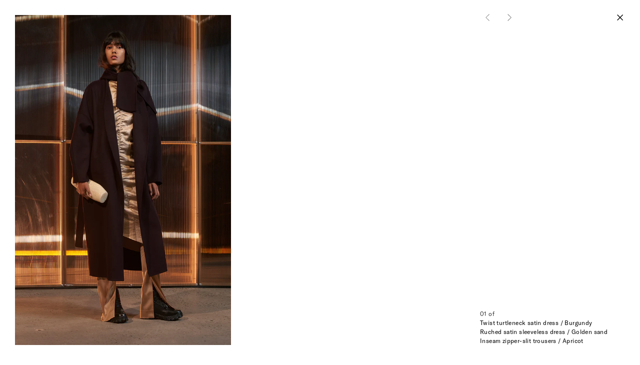

--- FILE ---
content_type: text/html; charset=utf-8
request_url: https://moonchoistudio.com/products/fw19-look24
body_size: 10993
content:
<!doctype html>
<!--[if IE 9]> <html class="ie9 no-js supports-no-cookies" lang="en"> <![endif]-->
<!--[if (gt IE 9)|!(IE)]><!--> <html class="no-js supports-no-cookies" lang="en"> <!--<![endif]-->
<head>
  <meta charset="utf-8">
  <meta http-equiv="X-UA-Compatible" content="IE=edge">
  <meta name="viewport" content="width=device-width,initial-scale=1,maximum-scale=1,minimum-scale=1,user-scalable=no,minimal-ui,shrink-to-fit=no">
  <meta name="theme-color" content="#000">
  <link rel="canonical" href="https://moonchoistudio.com/products/fw19-look24">
  <title>FW19 Look24
&ndash; Moon Choi
</title><link rel="shortcut icon" href="//moonchoistudio.com/cdn/shop/files/favicon-32x32_32x32.png?v=1613554269" type="image/png">
  
<meta property="og:site_name" content="Moon Choi">
<meta property="og:url" content="https://moonchoistudio.com/products/fw19-look24">
<meta property="og:title" content="FW19 Look24">
<meta property="og:type" content="product">
<meta property="og:description" content="Moon Choi is a New York based fashion designer and a recent BFA graduate from Parsons School of Design."><meta property="og:price:amount" content="0.00">
  <meta property="og:price:currency" content="USD"><meta property="og:image" content="http://moonchoistudio.com/cdn/shop/products/fw19_Look24_1024x1024.jpg?v=1578478413">
<meta property="og:image:secure_url" content="https://moonchoistudio.com/cdn/shop/products/fw19_Look24_1024x1024.jpg?v=1578478413">
      <meta property="twitter:image" content="https://moonchoistudio.com/cdn/shopifycloud/storefront/assets/no-image-2048-a2addb12_1024x1024.gif">

<meta name="twitter:site" content="@">
<meta name="twitter:card" content="summary_large_image">
<meta name="twitter:title" content="FW19 Look24">
<meta name="twitter:description" content="Moon Choi is a New York based fashion designer and a recent BFA graduate from Parsons School of Design.">

  <link rel="apple-touch-icon" sizes="180x180" href="//moonchoistudio.com/cdn/shop/t/1/assets/apple-touch-icon.png?v=129477826408619440261511206649">
  <link rel="icon" type="image/png" sizes="32x32" href="//moonchoistudio.com/cdn/shop/t/1/assets/favicon-32x32.png?v=120490039950732381381511206659">
  <link rel="icon" type="image/png" sizes="16x16" href="//moonchoistudio.com/cdn/shop/t/1/assets/favicon-16x16.png?v=72027911459476740431511206621">
  <link rel="manifest" href="//moonchoistudio.com/cdn/shop/t/1/assets/manifest.json?v=159912343868076618641511206661">
  <link rel="mask-icon" href="//moonchoistudio.com/cdn/shop/t/1/assets/safari-pinned-tab.svg?v=139083876722746691081511206631" color="#000000">
  <meta name="msapplication-config" content="//moonchoistudio.com/cdn/shop/t/1/assets/browserconfig.xml?v=95241719616149534431511206672">
  <meta name="theme-color" content="#ffffff">
  <link href="//moonchoistudio.com/cdn/shop/t/1/assets/style.css?v=119055309908975510571567421596" rel="stylesheet" type="text/css" media="all" />
  <script src="//moonchoistudio.com/cdn/shop/t/1/assets/modernizr.js?v=47822446116609385901568293183" type="text/javascript"></script>
  <script src="//moonchoistudio.com/cdn/s/javascripts/currencies.js" type="text/javascript"></script>
  
  
  <script>window.performance && window.performance.mark && window.performance.mark('shopify.content_for_header.start');</script><meta id="shopify-digital-wallet" name="shopify-digital-wallet" content="/23314817/digital_wallets/dialog">
<meta name="shopify-checkout-api-token" content="73ddb6253d1271fc982f6892dd311984">
<meta id="in-context-paypal-metadata" data-shop-id="23314817" data-venmo-supported="false" data-environment="production" data-locale="en_US" data-paypal-v4="true" data-currency="USD">
<link rel="alternate" type="application/json+oembed" href="https://moonchoistudio.com/products/fw19-look24.oembed">
<script async="async" src="/checkouts/internal/preloads.js?locale=en-US"></script>
<script id="shopify-features" type="application/json">{"accessToken":"73ddb6253d1271fc982f6892dd311984","betas":["rich-media-storefront-analytics"],"domain":"moonchoistudio.com","predictiveSearch":true,"shopId":23314817,"locale":"en"}</script>
<script>var Shopify = Shopify || {};
Shopify.shop = "moonchoi-production.myshopify.com";
Shopify.locale = "en";
Shopify.currency = {"active":"USD","rate":"1.0"};
Shopify.country = "US";
Shopify.theme = {"name":"MoonChoi","id":179603917,"schema_name":"MoonChoi","schema_version":"0.1.0","theme_store_id":796,"role":"main"};
Shopify.theme.handle = "null";
Shopify.theme.style = {"id":null,"handle":null};
Shopify.cdnHost = "moonchoistudio.com/cdn";
Shopify.routes = Shopify.routes || {};
Shopify.routes.root = "/";</script>
<script type="module">!function(o){(o.Shopify=o.Shopify||{}).modules=!0}(window);</script>
<script>!function(o){function n(){var o=[];function n(){o.push(Array.prototype.slice.apply(arguments))}return n.q=o,n}var t=o.Shopify=o.Shopify||{};t.loadFeatures=n(),t.autoloadFeatures=n()}(window);</script>
<script id="shop-js-analytics" type="application/json">{"pageType":"product"}</script>
<script defer="defer" async type="module" src="//moonchoistudio.com/cdn/shopifycloud/shop-js/modules/v2/client.init-shop-cart-sync_BdyHc3Nr.en.esm.js"></script>
<script defer="defer" async type="module" src="//moonchoistudio.com/cdn/shopifycloud/shop-js/modules/v2/chunk.common_Daul8nwZ.esm.js"></script>
<script type="module">
  await import("//moonchoistudio.com/cdn/shopifycloud/shop-js/modules/v2/client.init-shop-cart-sync_BdyHc3Nr.en.esm.js");
await import("//moonchoistudio.com/cdn/shopifycloud/shop-js/modules/v2/chunk.common_Daul8nwZ.esm.js");

  window.Shopify.SignInWithShop?.initShopCartSync?.({"fedCMEnabled":true,"windoidEnabled":true});

</script>
<script>(function() {
  var isLoaded = false;
  function asyncLoad() {
    if (isLoaded) return;
    isLoaded = true;
    var urls = [""];
    for (var i = 0; i < urls.length; i++) {
      var s = document.createElement('script');
      s.type = 'text/javascript';
      s.async = true;
      s.src = urls[i];
      var x = document.getElementsByTagName('script')[0];
      x.parentNode.insertBefore(s, x);
    }
  };
  if(window.attachEvent) {
    window.attachEvent('onload', asyncLoad);
  } else {
    window.addEventListener('load', asyncLoad, false);
  }
})();</script>
<script id="__st">var __st={"a":23314817,"offset":32400,"reqid":"1e09820e-fdb1-44fa-900b-473197006e21-1768991374","pageurl":"moonchoistudio.com\/products\/fw19-look24","u":"e95d05b0020a","p":"product","rtyp":"product","rid":1767490551874};</script>
<script>window.ShopifyPaypalV4VisibilityTracking = true;</script>
<script id="captcha-bootstrap">!function(){'use strict';const t='contact',e='account',n='new_comment',o=[[t,t],['blogs',n],['comments',n],[t,'customer']],c=[[e,'customer_login'],[e,'guest_login'],[e,'recover_customer_password'],[e,'create_customer']],r=t=>t.map((([t,e])=>`form[action*='/${t}']:not([data-nocaptcha='true']) input[name='form_type'][value='${e}']`)).join(','),a=t=>()=>t?[...document.querySelectorAll(t)].map((t=>t.form)):[];function s(){const t=[...o],e=r(t);return a(e)}const i='password',u='form_key',d=['recaptcha-v3-token','g-recaptcha-response','h-captcha-response',i],f=()=>{try{return window.sessionStorage}catch{return}},m='__shopify_v',_=t=>t.elements[u];function p(t,e,n=!1){try{const o=window.sessionStorage,c=JSON.parse(o.getItem(e)),{data:r}=function(t){const{data:e,action:n}=t;return t[m]||n?{data:e,action:n}:{data:t,action:n}}(c);for(const[e,n]of Object.entries(r))t.elements[e]&&(t.elements[e].value=n);n&&o.removeItem(e)}catch(o){console.error('form repopulation failed',{error:o})}}const l='form_type',E='cptcha';function T(t){t.dataset[E]=!0}const w=window,h=w.document,L='Shopify',v='ce_forms',y='captcha';let A=!1;((t,e)=>{const n=(g='f06e6c50-85a8-45c8-87d0-21a2b65856fe',I='https://cdn.shopify.com/shopifycloud/storefront-forms-hcaptcha/ce_storefront_forms_captcha_hcaptcha.v1.5.2.iife.js',D={infoText:'Protected by hCaptcha',privacyText:'Privacy',termsText:'Terms'},(t,e,n)=>{const o=w[L][v],c=o.bindForm;if(c)return c(t,g,e,D).then(n);var r;o.q.push([[t,g,e,D],n]),r=I,A||(h.body.append(Object.assign(h.createElement('script'),{id:'captcha-provider',async:!0,src:r})),A=!0)});var g,I,D;w[L]=w[L]||{},w[L][v]=w[L][v]||{},w[L][v].q=[],w[L][y]=w[L][y]||{},w[L][y].protect=function(t,e){n(t,void 0,e),T(t)},Object.freeze(w[L][y]),function(t,e,n,w,h,L){const[v,y,A,g]=function(t,e,n){const i=e?o:[],u=t?c:[],d=[...i,...u],f=r(d),m=r(i),_=r(d.filter((([t,e])=>n.includes(e))));return[a(f),a(m),a(_),s()]}(w,h,L),I=t=>{const e=t.target;return e instanceof HTMLFormElement?e:e&&e.form},D=t=>v().includes(t);t.addEventListener('submit',(t=>{const e=I(t);if(!e)return;const n=D(e)&&!e.dataset.hcaptchaBound&&!e.dataset.recaptchaBound,o=_(e),c=g().includes(e)&&(!o||!o.value);(n||c)&&t.preventDefault(),c&&!n&&(function(t){try{if(!f())return;!function(t){const e=f();if(!e)return;const n=_(t);if(!n)return;const o=n.value;o&&e.removeItem(o)}(t);const e=Array.from(Array(32),(()=>Math.random().toString(36)[2])).join('');!function(t,e){_(t)||t.append(Object.assign(document.createElement('input'),{type:'hidden',name:u})),t.elements[u].value=e}(t,e),function(t,e){const n=f();if(!n)return;const o=[...t.querySelectorAll(`input[type='${i}']`)].map((({name:t})=>t)),c=[...d,...o],r={};for(const[a,s]of new FormData(t).entries())c.includes(a)||(r[a]=s);n.setItem(e,JSON.stringify({[m]:1,action:t.action,data:r}))}(t,e)}catch(e){console.error('failed to persist form',e)}}(e),e.submit())}));const S=(t,e)=>{t&&!t.dataset[E]&&(n(t,e.some((e=>e===t))),T(t))};for(const o of['focusin','change'])t.addEventListener(o,(t=>{const e=I(t);D(e)&&S(e,y())}));const B=e.get('form_key'),M=e.get(l),P=B&&M;t.addEventListener('DOMContentLoaded',(()=>{const t=y();if(P)for(const e of t)e.elements[l].value===M&&p(e,B);[...new Set([...A(),...v().filter((t=>'true'===t.dataset.shopifyCaptcha))])].forEach((e=>S(e,t)))}))}(h,new URLSearchParams(w.location.search),n,t,e,['guest_login'])})(!0,!0)}();</script>
<script integrity="sha256-4kQ18oKyAcykRKYeNunJcIwy7WH5gtpwJnB7kiuLZ1E=" data-source-attribution="shopify.loadfeatures" defer="defer" src="//moonchoistudio.com/cdn/shopifycloud/storefront/assets/storefront/load_feature-a0a9edcb.js" crossorigin="anonymous"></script>
<script data-source-attribution="shopify.dynamic_checkout.dynamic.init">var Shopify=Shopify||{};Shopify.PaymentButton=Shopify.PaymentButton||{isStorefrontPortableWallets:!0,init:function(){window.Shopify.PaymentButton.init=function(){};var t=document.createElement("script");t.src="https://moonchoistudio.com/cdn/shopifycloud/portable-wallets/latest/portable-wallets.en.js",t.type="module",document.head.appendChild(t)}};
</script>
<script data-source-attribution="shopify.dynamic_checkout.buyer_consent">
  function portableWalletsHideBuyerConsent(e){var t=document.getElementById("shopify-buyer-consent"),n=document.getElementById("shopify-subscription-policy-button");t&&n&&(t.classList.add("hidden"),t.setAttribute("aria-hidden","true"),n.removeEventListener("click",e))}function portableWalletsShowBuyerConsent(e){var t=document.getElementById("shopify-buyer-consent"),n=document.getElementById("shopify-subscription-policy-button");t&&n&&(t.classList.remove("hidden"),t.removeAttribute("aria-hidden"),n.addEventListener("click",e))}window.Shopify?.PaymentButton&&(window.Shopify.PaymentButton.hideBuyerConsent=portableWalletsHideBuyerConsent,window.Shopify.PaymentButton.showBuyerConsent=portableWalletsShowBuyerConsent);
</script>
<script data-source-attribution="shopify.dynamic_checkout.cart.bootstrap">document.addEventListener("DOMContentLoaded",(function(){function t(){return document.querySelector("shopify-accelerated-checkout-cart, shopify-accelerated-checkout")}if(t())Shopify.PaymentButton.init();else{new MutationObserver((function(e,n){t()&&(Shopify.PaymentButton.init(),n.disconnect())})).observe(document.body,{childList:!0,subtree:!0})}}));
</script>
<link id="shopify-accelerated-checkout-styles" rel="stylesheet" media="screen" href="https://moonchoistudio.com/cdn/shopifycloud/portable-wallets/latest/accelerated-checkout-backwards-compat.css" crossorigin="anonymous">
<style id="shopify-accelerated-checkout-cart">
        #shopify-buyer-consent {
  margin-top: 1em;
  display: inline-block;
  width: 100%;
}

#shopify-buyer-consent.hidden {
  display: none;
}

#shopify-subscription-policy-button {
  background: none;
  border: none;
  padding: 0;
  text-decoration: underline;
  font-size: inherit;
  cursor: pointer;
}

#shopify-subscription-policy-button::before {
  box-shadow: none;
}

      </style>

<script>window.performance && window.performance.mark && window.performance.mark('shopify.content_for_header.end');</script>
<link href="https://monorail-edge.shopifysvc.com" rel="dns-prefetch">
<script>(function(){if ("sendBeacon" in navigator && "performance" in window) {try {var session_token_from_headers = performance.getEntriesByType('navigation')[0].serverTiming.find(x => x.name == '_s').description;} catch {var session_token_from_headers = undefined;}var session_cookie_matches = document.cookie.match(/_shopify_s=([^;]*)/);var session_token_from_cookie = session_cookie_matches && session_cookie_matches.length === 2 ? session_cookie_matches[1] : "";var session_token = session_token_from_headers || session_token_from_cookie || "";function handle_abandonment_event(e) {var entries = performance.getEntries().filter(function(entry) {return /monorail-edge.shopifysvc.com/.test(entry.name);});if (!window.abandonment_tracked && entries.length === 0) {window.abandonment_tracked = true;var currentMs = Date.now();var navigation_start = performance.timing.navigationStart;var payload = {shop_id: 23314817,url: window.location.href,navigation_start,duration: currentMs - navigation_start,session_token,page_type: "product"};window.navigator.sendBeacon("https://monorail-edge.shopifysvc.com/v1/produce", JSON.stringify({schema_id: "online_store_buyer_site_abandonment/1.1",payload: payload,metadata: {event_created_at_ms: currentMs,event_sent_at_ms: currentMs}}));}}window.addEventListener('pagehide', handle_abandonment_event);}}());</script>
<script id="web-pixels-manager-setup">(function e(e,d,r,n,o){if(void 0===o&&(o={}),!Boolean(null===(a=null===(i=window.Shopify)||void 0===i?void 0:i.analytics)||void 0===a?void 0:a.replayQueue)){var i,a;window.Shopify=window.Shopify||{};var t=window.Shopify;t.analytics=t.analytics||{};var s=t.analytics;s.replayQueue=[],s.publish=function(e,d,r){return s.replayQueue.push([e,d,r]),!0};try{self.performance.mark("wpm:start")}catch(e){}var l=function(){var e={modern:/Edge?\/(1{2}[4-9]|1[2-9]\d|[2-9]\d{2}|\d{4,})\.\d+(\.\d+|)|Firefox\/(1{2}[4-9]|1[2-9]\d|[2-9]\d{2}|\d{4,})\.\d+(\.\d+|)|Chrom(ium|e)\/(9{2}|\d{3,})\.\d+(\.\d+|)|(Maci|X1{2}).+ Version\/(15\.\d+|(1[6-9]|[2-9]\d|\d{3,})\.\d+)([,.]\d+|)( \(\w+\)|)( Mobile\/\w+|) Safari\/|Chrome.+OPR\/(9{2}|\d{3,})\.\d+\.\d+|(CPU[ +]OS|iPhone[ +]OS|CPU[ +]iPhone|CPU IPhone OS|CPU iPad OS)[ +]+(15[._]\d+|(1[6-9]|[2-9]\d|\d{3,})[._]\d+)([._]\d+|)|Android:?[ /-](13[3-9]|1[4-9]\d|[2-9]\d{2}|\d{4,})(\.\d+|)(\.\d+|)|Android.+Firefox\/(13[5-9]|1[4-9]\d|[2-9]\d{2}|\d{4,})\.\d+(\.\d+|)|Android.+Chrom(ium|e)\/(13[3-9]|1[4-9]\d|[2-9]\d{2}|\d{4,})\.\d+(\.\d+|)|SamsungBrowser\/([2-9]\d|\d{3,})\.\d+/,legacy:/Edge?\/(1[6-9]|[2-9]\d|\d{3,})\.\d+(\.\d+|)|Firefox\/(5[4-9]|[6-9]\d|\d{3,})\.\d+(\.\d+|)|Chrom(ium|e)\/(5[1-9]|[6-9]\d|\d{3,})\.\d+(\.\d+|)([\d.]+$|.*Safari\/(?![\d.]+ Edge\/[\d.]+$))|(Maci|X1{2}).+ Version\/(10\.\d+|(1[1-9]|[2-9]\d|\d{3,})\.\d+)([,.]\d+|)( \(\w+\)|)( Mobile\/\w+|) Safari\/|Chrome.+OPR\/(3[89]|[4-9]\d|\d{3,})\.\d+\.\d+|(CPU[ +]OS|iPhone[ +]OS|CPU[ +]iPhone|CPU IPhone OS|CPU iPad OS)[ +]+(10[._]\d+|(1[1-9]|[2-9]\d|\d{3,})[._]\d+)([._]\d+|)|Android:?[ /-](13[3-9]|1[4-9]\d|[2-9]\d{2}|\d{4,})(\.\d+|)(\.\d+|)|Mobile Safari.+OPR\/([89]\d|\d{3,})\.\d+\.\d+|Android.+Firefox\/(13[5-9]|1[4-9]\d|[2-9]\d{2}|\d{4,})\.\d+(\.\d+|)|Android.+Chrom(ium|e)\/(13[3-9]|1[4-9]\d|[2-9]\d{2}|\d{4,})\.\d+(\.\d+|)|Android.+(UC? ?Browser|UCWEB|U3)[ /]?(15\.([5-9]|\d{2,})|(1[6-9]|[2-9]\d|\d{3,})\.\d+)\.\d+|SamsungBrowser\/(5\.\d+|([6-9]|\d{2,})\.\d+)|Android.+MQ{2}Browser\/(14(\.(9|\d{2,})|)|(1[5-9]|[2-9]\d|\d{3,})(\.\d+|))(\.\d+|)|K[Aa][Ii]OS\/(3\.\d+|([4-9]|\d{2,})\.\d+)(\.\d+|)/},d=e.modern,r=e.legacy,n=navigator.userAgent;return n.match(d)?"modern":n.match(r)?"legacy":"unknown"}(),u="modern"===l?"modern":"legacy",c=(null!=n?n:{modern:"",legacy:""})[u],f=function(e){return[e.baseUrl,"/wpm","/b",e.hashVersion,"modern"===e.buildTarget?"m":"l",".js"].join("")}({baseUrl:d,hashVersion:r,buildTarget:u}),m=function(e){var d=e.version,r=e.bundleTarget,n=e.surface,o=e.pageUrl,i=e.monorailEndpoint;return{emit:function(e){var a=e.status,t=e.errorMsg,s=(new Date).getTime(),l=JSON.stringify({metadata:{event_sent_at_ms:s},events:[{schema_id:"web_pixels_manager_load/3.1",payload:{version:d,bundle_target:r,page_url:o,status:a,surface:n,error_msg:t},metadata:{event_created_at_ms:s}}]});if(!i)return console&&console.warn&&console.warn("[Web Pixels Manager] No Monorail endpoint provided, skipping logging."),!1;try{return self.navigator.sendBeacon.bind(self.navigator)(i,l)}catch(e){}var u=new XMLHttpRequest;try{return u.open("POST",i,!0),u.setRequestHeader("Content-Type","text/plain"),u.send(l),!0}catch(e){return console&&console.warn&&console.warn("[Web Pixels Manager] Got an unhandled error while logging to Monorail."),!1}}}}({version:r,bundleTarget:l,surface:e.surface,pageUrl:self.location.href,monorailEndpoint:e.monorailEndpoint});try{o.browserTarget=l,function(e){var d=e.src,r=e.async,n=void 0===r||r,o=e.onload,i=e.onerror,a=e.sri,t=e.scriptDataAttributes,s=void 0===t?{}:t,l=document.createElement("script"),u=document.querySelector("head"),c=document.querySelector("body");if(l.async=n,l.src=d,a&&(l.integrity=a,l.crossOrigin="anonymous"),s)for(var f in s)if(Object.prototype.hasOwnProperty.call(s,f))try{l.dataset[f]=s[f]}catch(e){}if(o&&l.addEventListener("load",o),i&&l.addEventListener("error",i),u)u.appendChild(l);else{if(!c)throw new Error("Did not find a head or body element to append the script");c.appendChild(l)}}({src:f,async:!0,onload:function(){if(!function(){var e,d;return Boolean(null===(d=null===(e=window.Shopify)||void 0===e?void 0:e.analytics)||void 0===d?void 0:d.initialized)}()){var d=window.webPixelsManager.init(e)||void 0;if(d){var r=window.Shopify.analytics;r.replayQueue.forEach((function(e){var r=e[0],n=e[1],o=e[2];d.publishCustomEvent(r,n,o)})),r.replayQueue=[],r.publish=d.publishCustomEvent,r.visitor=d.visitor,r.initialized=!0}}},onerror:function(){return m.emit({status:"failed",errorMsg:"".concat(f," has failed to load")})},sri:function(e){var d=/^sha384-[A-Za-z0-9+/=]+$/;return"string"==typeof e&&d.test(e)}(c)?c:"",scriptDataAttributes:o}),m.emit({status:"loading"})}catch(e){m.emit({status:"failed",errorMsg:(null==e?void 0:e.message)||"Unknown error"})}}})({shopId: 23314817,storefrontBaseUrl: "https://moonchoistudio.com",extensionsBaseUrl: "https://extensions.shopifycdn.com/cdn/shopifycloud/web-pixels-manager",monorailEndpoint: "https://monorail-edge.shopifysvc.com/unstable/produce_batch",surface: "storefront-renderer",enabledBetaFlags: ["2dca8a86"],webPixelsConfigList: [{"id":"177471875","eventPayloadVersion":"v1","runtimeContext":"LAX","scriptVersion":"1","type":"CUSTOM","privacyPurposes":["ANALYTICS"],"name":"Google Analytics tag (migrated)"},{"id":"shopify-app-pixel","configuration":"{}","eventPayloadVersion":"v1","runtimeContext":"STRICT","scriptVersion":"0450","apiClientId":"shopify-pixel","type":"APP","privacyPurposes":["ANALYTICS","MARKETING"]},{"id":"shopify-custom-pixel","eventPayloadVersion":"v1","runtimeContext":"LAX","scriptVersion":"0450","apiClientId":"shopify-pixel","type":"CUSTOM","privacyPurposes":["ANALYTICS","MARKETING"]}],isMerchantRequest: false,initData: {"shop":{"name":"Moon Choi","paymentSettings":{"currencyCode":"USD"},"myshopifyDomain":"moonchoi-production.myshopify.com","countryCode":"KR","storefrontUrl":"https:\/\/moonchoistudio.com"},"customer":null,"cart":null,"checkout":null,"productVariants":[{"price":{"amount":0.0,"currencyCode":"USD"},"product":{"title":"FW19 Look24","vendor":"Moon Choi","id":"1767490551874","untranslatedTitle":"FW19 Look24","url":"\/products\/fw19-look24","type":"Look"},"id":"14550954147906","image":{"src":"\/\/moonchoistudio.com\/cdn\/shop\/products\/fw19_Look24.jpg?v=1578478413"},"sku":"","title":"Default Title","untranslatedTitle":"Default Title"}],"purchasingCompany":null},},"https://moonchoistudio.com/cdn","fcfee988w5aeb613cpc8e4bc33m6693e112",{"modern":"","legacy":""},{"shopId":"23314817","storefrontBaseUrl":"https:\/\/moonchoistudio.com","extensionBaseUrl":"https:\/\/extensions.shopifycdn.com\/cdn\/shopifycloud\/web-pixels-manager","surface":"storefront-renderer","enabledBetaFlags":"[\"2dca8a86\"]","isMerchantRequest":"false","hashVersion":"fcfee988w5aeb613cpc8e4bc33m6693e112","publish":"custom","events":"[[\"page_viewed\",{}],[\"product_viewed\",{\"productVariant\":{\"price\":{\"amount\":0.0,\"currencyCode\":\"USD\"},\"product\":{\"title\":\"FW19 Look24\",\"vendor\":\"Moon Choi\",\"id\":\"1767490551874\",\"untranslatedTitle\":\"FW19 Look24\",\"url\":\"\/products\/fw19-look24\",\"type\":\"Look\"},\"id\":\"14550954147906\",\"image\":{\"src\":\"\/\/moonchoistudio.com\/cdn\/shop\/products\/fw19_Look24.jpg?v=1578478413\"},\"sku\":\"\",\"title\":\"Default Title\",\"untranslatedTitle\":\"Default Title\"}}]]"});</script><script>
  window.ShopifyAnalytics = window.ShopifyAnalytics || {};
  window.ShopifyAnalytics.meta = window.ShopifyAnalytics.meta || {};
  window.ShopifyAnalytics.meta.currency = 'USD';
  var meta = {"product":{"id":1767490551874,"gid":"gid:\/\/shopify\/Product\/1767490551874","vendor":"Moon Choi","type":"Look","handle":"fw19-look24","variants":[{"id":14550954147906,"price":0,"name":"FW19 Look24","public_title":null,"sku":""}],"remote":false},"page":{"pageType":"product","resourceType":"product","resourceId":1767490551874,"requestId":"1e09820e-fdb1-44fa-900b-473197006e21-1768991374"}};
  for (var attr in meta) {
    window.ShopifyAnalytics.meta[attr] = meta[attr];
  }
</script>
<script class="analytics">
  (function () {
    var customDocumentWrite = function(content) {
      var jquery = null;

      if (window.jQuery) {
        jquery = window.jQuery;
      } else if (window.Checkout && window.Checkout.$) {
        jquery = window.Checkout.$;
      }

      if (jquery) {
        jquery('body').append(content);
      }
    };

    var hasLoggedConversion = function(token) {
      if (token) {
        return document.cookie.indexOf('loggedConversion=' + token) !== -1;
      }
      return false;
    }

    var setCookieIfConversion = function(token) {
      if (token) {
        var twoMonthsFromNow = new Date(Date.now());
        twoMonthsFromNow.setMonth(twoMonthsFromNow.getMonth() + 2);

        document.cookie = 'loggedConversion=' + token + '; expires=' + twoMonthsFromNow;
      }
    }

    var trekkie = window.ShopifyAnalytics.lib = window.trekkie = window.trekkie || [];
    if (trekkie.integrations) {
      return;
    }
    trekkie.methods = [
      'identify',
      'page',
      'ready',
      'track',
      'trackForm',
      'trackLink'
    ];
    trekkie.factory = function(method) {
      return function() {
        var args = Array.prototype.slice.call(arguments);
        args.unshift(method);
        trekkie.push(args);
        return trekkie;
      };
    };
    for (var i = 0; i < trekkie.methods.length; i++) {
      var key = trekkie.methods[i];
      trekkie[key] = trekkie.factory(key);
    }
    trekkie.load = function(config) {
      trekkie.config = config || {};
      trekkie.config.initialDocumentCookie = document.cookie;
      var first = document.getElementsByTagName('script')[0];
      var script = document.createElement('script');
      script.type = 'text/javascript';
      script.onerror = function(e) {
        var scriptFallback = document.createElement('script');
        scriptFallback.type = 'text/javascript';
        scriptFallback.onerror = function(error) {
                var Monorail = {
      produce: function produce(monorailDomain, schemaId, payload) {
        var currentMs = new Date().getTime();
        var event = {
          schema_id: schemaId,
          payload: payload,
          metadata: {
            event_created_at_ms: currentMs,
            event_sent_at_ms: currentMs
          }
        };
        return Monorail.sendRequest("https://" + monorailDomain + "/v1/produce", JSON.stringify(event));
      },
      sendRequest: function sendRequest(endpointUrl, payload) {
        // Try the sendBeacon API
        if (window && window.navigator && typeof window.navigator.sendBeacon === 'function' && typeof window.Blob === 'function' && !Monorail.isIos12()) {
          var blobData = new window.Blob([payload], {
            type: 'text/plain'
          });

          if (window.navigator.sendBeacon(endpointUrl, blobData)) {
            return true;
          } // sendBeacon was not successful

        } // XHR beacon

        var xhr = new XMLHttpRequest();

        try {
          xhr.open('POST', endpointUrl);
          xhr.setRequestHeader('Content-Type', 'text/plain');
          xhr.send(payload);
        } catch (e) {
          console.log(e);
        }

        return false;
      },
      isIos12: function isIos12() {
        return window.navigator.userAgent.lastIndexOf('iPhone; CPU iPhone OS 12_') !== -1 || window.navigator.userAgent.lastIndexOf('iPad; CPU OS 12_') !== -1;
      }
    };
    Monorail.produce('monorail-edge.shopifysvc.com',
      'trekkie_storefront_load_errors/1.1',
      {shop_id: 23314817,
      theme_id: 179603917,
      app_name: "storefront",
      context_url: window.location.href,
      source_url: "//moonchoistudio.com/cdn/s/trekkie.storefront.cd680fe47e6c39ca5d5df5f0a32d569bc48c0f27.min.js"});

        };
        scriptFallback.async = true;
        scriptFallback.src = '//moonchoistudio.com/cdn/s/trekkie.storefront.cd680fe47e6c39ca5d5df5f0a32d569bc48c0f27.min.js';
        first.parentNode.insertBefore(scriptFallback, first);
      };
      script.async = true;
      script.src = '//moonchoistudio.com/cdn/s/trekkie.storefront.cd680fe47e6c39ca5d5df5f0a32d569bc48c0f27.min.js';
      first.parentNode.insertBefore(script, first);
    };
    trekkie.load(
      {"Trekkie":{"appName":"storefront","development":false,"defaultAttributes":{"shopId":23314817,"isMerchantRequest":null,"themeId":179603917,"themeCityHash":"5267803969818937780","contentLanguage":"en","currency":"USD","eventMetadataId":"186c3af0-dae6-4589-aafb-82f1a55a2268"},"isServerSideCookieWritingEnabled":true,"monorailRegion":"shop_domain","enabledBetaFlags":["65f19447"]},"Session Attribution":{},"S2S":{"facebookCapiEnabled":false,"source":"trekkie-storefront-renderer","apiClientId":580111}}
    );

    var loaded = false;
    trekkie.ready(function() {
      if (loaded) return;
      loaded = true;

      window.ShopifyAnalytics.lib = window.trekkie;

      var originalDocumentWrite = document.write;
      document.write = customDocumentWrite;
      try { window.ShopifyAnalytics.merchantGoogleAnalytics.call(this); } catch(error) {};
      document.write = originalDocumentWrite;

      window.ShopifyAnalytics.lib.page(null,{"pageType":"product","resourceType":"product","resourceId":1767490551874,"requestId":"1e09820e-fdb1-44fa-900b-473197006e21-1768991374","shopifyEmitted":true});

      var match = window.location.pathname.match(/checkouts\/(.+)\/(thank_you|post_purchase)/)
      var token = match? match[1]: undefined;
      if (!hasLoggedConversion(token)) {
        setCookieIfConversion(token);
        window.ShopifyAnalytics.lib.track("Viewed Product",{"currency":"USD","variantId":14550954147906,"productId":1767490551874,"productGid":"gid:\/\/shopify\/Product\/1767490551874","name":"FW19 Look24","price":"0.00","sku":"","brand":"Moon Choi","variant":null,"category":"Look","nonInteraction":true,"remote":false},undefined,undefined,{"shopifyEmitted":true});
      window.ShopifyAnalytics.lib.track("monorail:\/\/trekkie_storefront_viewed_product\/1.1",{"currency":"USD","variantId":14550954147906,"productId":1767490551874,"productGid":"gid:\/\/shopify\/Product\/1767490551874","name":"FW19 Look24","price":"0.00","sku":"","brand":"Moon Choi","variant":null,"category":"Look","nonInteraction":true,"remote":false,"referer":"https:\/\/moonchoistudio.com\/products\/fw19-look24"});
      }
    });


        var eventsListenerScript = document.createElement('script');
        eventsListenerScript.async = true;
        eventsListenerScript.src = "//moonchoistudio.com/cdn/shopifycloud/storefront/assets/shop_events_listener-3da45d37.js";
        document.getElementsByTagName('head')[0].appendChild(eventsListenerScript);

})();</script>
  <script>
  if (!window.ga || (window.ga && typeof window.ga !== 'function')) {
    window.ga = function ga() {
      (window.ga.q = window.ga.q || []).push(arguments);
      if (window.Shopify && window.Shopify.analytics && typeof window.Shopify.analytics.publish === 'function') {
        window.Shopify.analytics.publish("ga_stub_called", {}, {sendTo: "google_osp_migration"});
      }
      console.error("Shopify's Google Analytics stub called with:", Array.from(arguments), "\nSee https://help.shopify.com/manual/promoting-marketing/pixels/pixel-migration#google for more information.");
    };
    if (window.Shopify && window.Shopify.analytics && typeof window.Shopify.analytics.publish === 'function') {
      window.Shopify.analytics.publish("ga_stub_initialized", {}, {sendTo: "google_osp_migration"});
    }
  }
</script>
<script
  defer
  src="https://moonchoistudio.com/cdn/shopifycloud/perf-kit/shopify-perf-kit-3.0.4.min.js"
  data-application="storefront-renderer"
  data-shop-id="23314817"
  data-render-region="gcp-us-east1"
  data-page-type="product"
  data-theme-instance-id="179603917"
  data-theme-name="MoonChoi"
  data-theme-version="0.1.0"
  data-monorail-region="shop_domain"
  data-resource-timing-sampling-rate="10"
  data-shs="true"
  data-shs-beacon="true"
  data-shs-export-with-fetch="true"
  data-shs-logs-sample-rate="1"
  data-shs-beacon-endpoint="https://moonchoistudio.com/api/collect"
></script>
</head>

<body data-sprite="//moonchoistudio.com/cdn/shop/t/1/assets/svg.svg?v=37141973107143797291510065740" id="fw19-look24" class="template-product">

  <header class="header">
  <div class="header__content">
    <a class="header__logo" href="/">
      <img src="//moonchoistudio.com/cdn/shop/t/1/assets/moon-choi-logo.svg?v=22335449155706906771504527639" alt="Moon Choi">
    </a><div class="header__bag js-cartToggle">
      <svg viewBox="0 0 30 30" width="30" height="30"><use xmlns:xlink="http://www.w3.org/1999/xlink" xlink:href="#icon-bag"></use></svg>
      <span class="js-cartCount"><i></i></span>
    </div><nav class="nav">
      <div class="nav__content">
        <div class="nav__menus">
          <ul class="nav__primary"><li>
              <a href="/collections/shop"><span>Shop</span></a><div class="nav__submenu-toggle js-navSubmenuToggle"></div>
                <div class="nav__submenu">
                  <button class="nav__submenu__back js-navSubmenuToggle">Back</button>
                  <ul><li>
                      <a href="/collections/sale"><span>BEST SELLER</span></a>
                    </li><li>
                      <a href="/collections/new-in-1"><span>Restocked</span></a>
                    </li><li>
                      <a href="/collections/coat"><span>Coats & Jackets</span></a>
                    </li><li>
                      <a href="/collections/blazers"><span>Blazers</span></a>
                    </li><li>
                      <a href="/collections/dresses-jumpsuits-1"><span>Dresses & Jumpsuits</span></a>
                    </li><li>
                      <a href="/collections/tops"><span>Tops</span></a>
                    </li><li>
                      <a href="/collections/trousers"><span>Trousers</span></a>
                    </li><li>
                      <a href="/collections/skirts"><span>Skirts</span></a>
                    </li><li class="nav__submenu__all"><a href="/collections/shop"><span>See All</span></a></li>
                  </ul>
                </div></li><li>
              <a href="/collections/fw19"><span>Collections</span></a><div class="nav__submenu-toggle js-navSubmenuToggle"></div>
                <div class="nav__submenu">
                  <button class="nav__submenu__back js-navSubmenuToggle">Back</button>
                  <ul><li>
                      <a href="/collections/ss20"><span>SS20</span></a>
                    </li><li>
                      <a href="/collections/fw19"><span>FW19</span></a>
                    </li><li>
                      <a href="/collections/pf19"><span>PF19</span></a>
                    </li><li>
                      <a href="/collections/ss19"><span>SS19</span></a>
                    </li><li>
                      <a href="/collections/fw18"><span>FW18</span></a>
                    </li><li>
                      <a href="/collections/ss18"><span>SS18</span></a>
                    </li><li>
                      <a href="/collections/fw17"><span>FW17</span></a>
                    </li></ul>
                </div></li><li>
              <a href="/pages/about"><span>About</span></a></li><li>
              <a href="/blogs/journal"><span>Journal</span></a></li></ul><ul class="nav__secondary">
            </li><li class="nav__search">
              <a href="#" class="js-searchDrawerToggle">Search</a>
            </li><li class="nav__account">
              <a href="/account"><span>Account</span></a>
            </li><li class="nav__secondary__bag">
              <a href="/cart" class="js-cartToggle" data-no-history="true"><span>Bag</span><span class="js-cartCount"></span></a>
            </li>
          </ul></div>
        <a href="/"><svg class="nav__mobile-logo" viewBox="0 0 74 50" width="49" height="38"><use xmlns:xlink="http://www.w3.org/1999/xlink" xlink:href="#icon-moonchoi-logo"></use></svg></a>
      </div>
    </nav>
    <button class="js-navToggle nav__toggle">
      <i></i>
      <i></i>
      <i></i>
    </button>
    <button class="nav-closer js-navClose"></button>
  </div>
  <div class="search-drawer js-searchDrawer">
    <div class="search-drawer__form">
      <form novalidate class="js-searchDrawerForm" method="get" action="/search">
        <input data-constant-terms="product_type:configurable" required type="text" name="q" placeholder="Enter search here" />
        <button type="submit">
          <i class="visually-hidden">Submit</i>
          <svg viewBox="0 0 20 20" width="20" height="20"><use xmlns:xlink="http://www.w3.org/1999/xlink" xlink:href="#icon-search"></use></svg>
        </button>
      </form>
      <div class="search-drawer__info">
        <span>Need Help?</span>
        <span>
          For further information please contact our customer care team at
          <a href="tel:+82 (2) 517 5732">+82 (2) 517 5732</a> or
          <a href="mailto:hello@moonchoistudio.com">hello@moonchoistudio.com</a>
        </span>
      </div>
    </div>
    <div class="search-drawer__logo js-searchDrawerToggle">
      <img src="//moonchoistudio.com/cdn/shop/t/1/assets/moon-choi-logo-light.svg?v=115814387017707729721510065738" alt="Moon Choi" />
    </div>
    <button class="search-drawer__close js-searchDrawerToggle">
      <i class="visually-hidden">Close</i>
    </button>
  </div>
</header>


  <main role="main" id="main" class="content">
    
  <div id="shopify-section-look" class="shopify-section"><article class="look" data-view="collectionsLook">
  <div class="look__media">
    <div class="look__media__half js-lookHalf">
      <picture>
        <source media="(max-width: 1400px)" srcset="//moonchoistudio.com/cdn/shop/products/fw19_Look24_1400x.jpg?v=1578478413 2x, //moonchoistudio.com/cdn/shop/products/fw19_Look24_800x.jpg?v=1578478413">
        <img src="//moonchoistudio.com/cdn/shop/products/fw19_Look24_1400x.jpg?v=1578478413" alt="" class="is-loading js-lookHalfImage">
      </picture>
    </div></div>
  <div class="look__copy">
    <div class="look__copy__item">
      <h2>01 of </h2>
      <ul class="look__copy__item__products"><li>
        
        
          Twist turtleneck satin dress / Burgundy
        
      </li><li>
        
        
          Ruched satin sleeveless dress / Golden sand 
        
      </li><li>
        
        
          Inseam zipper-slit trousers / Apricot
        
      </li></ul>

    </div></div>
  <nav class="look__nav look__nav--desktop">
    <ul><li>
          <span class="look__nav__prev look__nav__prev--disabled">
            <svg viewBox="0 0 20 20" width="20" height="20"><use xmlns:xlink="http://www.w3.org/1999/xlink" xlink:href="#icon-arrow"></use></svg>
          </span>
        </li><li>
        <span class="look__nav__next look__nav__next--disabled">
          <svg viewBox="0 0 20 20" width="20" height="20"><use xmlns:xlink="http://www.w3.org/1999/xlink" xlink:href="#icon-arrow"></use></svg>
        </span>
      </li><li>
        <a href="" class="look__nav__back">
          <svg viewBox="0 0 20 20" width="20" height="20"><use xmlns:xlink="http://www.w3.org/1999/xlink" xlink:href="#icon-close"></use></svg>
        </a>
      </li>
    </ul>
  </nav>
  <nav class="look__nav look__nav--mobile">
    <ul>
      <li>
        <a href="" class="look__nav__prev">
          <svg viewBox="0 0 20 20" width="20" height="20"><use xmlns:xlink="http://www.w3.org/1999/xlink" xlink:href="#icon-arrow"></use></svg>
        </a>
        <div class="look__nav__preview"></div>
      </li>
      <li>
        <a href="" class="look__nav__next">
          <svg viewBox="0 0 20 20" width="20" height="20"><use xmlns:xlink="http://www.w3.org/1999/xlink" xlink:href="#icon-arrow"></use></svg>
        </a>
        <div class="look__nav__preview"></div>
      </li>
      <li>
        <a href="" class="look__nav__back">
          <svg viewBox="0 0 20 20" width="20" height="20"><use xmlns:xlink="http://www.w3.org/1999/xlink" xlink:href="#icon-close"></use></svg>
        </a>
      </li>
    </ul>
  </nav>
</article>
</div>


  </main>

  <footer class="footer">
  <form class="footer__form js-subscribe">
    <div class="form__cell">
      <input type="email" id="footer-email" placeholder="Email Address" name="EMAIL" required>
      <label for="footer-email">Subscribe</label>
    </div>
    <button type="submit">Submit</button>
    <div class="form__cell">
      <div class="checkbox">
        <input type="checkbox" id="footer-newsletter-accepts-terms" name="newsletter-terms" value="1" required>
        <label for="footer-newsletter-accepts-terms">I agree to the <a href="/pages/terms-of-use" target="_blank">Terms of Use</a> and <a href="/pages/privacy-policy" target="_blank">Privacy Policy</a></label>
      </div>
    </div>
  </form>
  <ul class="footer__primary"><li>
      <a href="/pages/contact"><span>Contact</span></a>
    </li><li>
      <a href="/pages/privacy-policy"><span>Privacy Policy</span></a>
    </li><li>
      <a href="/pages/terms-of-use"><span>Terms Of Use</span></a>
    </li></ul><ul class="footer__secondary">
    <li>
      <a href="#" class="js-currencyDrawerToggle"><u>Currency: USD</u></a>
    </li><li>
      <a href="#" class="js-openNewsletterModal">Subscribe</a>
    </li><li>
      <a href="https://www.instagram.com/moon_choi_studio" target="_blank">Instagram</a>
    </li><li>
      <span><small>&copy; Moon Choi 2026</small></span>
    </li>
  </ul>
</footer>
<div class="currency-drawer">
  <div class="currency-drawer__modal">
    <u>Please select a currency</u>
    <ul class="currency-drawer__options">
      <li><a href="?currency=usd">United States Dollar</a></li>
      <li><a href="?currency=krw">South Korean Won</a></li>
    </ul>
    <button class="js-currencyDrawerToggle currency-drawer__close"><i class="visually-hidden">Close currency drawer</i></button>
  </div>
  <button class="js-currencyDrawerToggle currency-drawer__bg"><i class="visually-hidden">Close currency drawer</i></button>
</div>

  <script src="//moonchoistudio.com/cdn/shop/t/1/assets/site.js?v=40493154198908953011567421618"></script>
</body>
</html>


--- FILE ---
content_type: text/css
request_url: https://moonchoistudio.com/cdn/shop/t/1/assets/style.css?v=119055309908975510571567421596
body_size: 16497
content:
.modal{left:50%;min-width:200px;opacity:0;overflow-x:hidden;overflow-y:auto;position:fixed;top:50%;transform:translate3d(-50%,-50%,0);transition:opacity .3s cubic-bezier(.39,.575,.565,1),visibility .3s linear .3s;visibility:hidden;z-index:25}.modal.modal--is-visible{opacity:1;transition:opacity .3s cubic-bezier(.39,.575,.565,1);visibility:visible}@media screen and (max-width:699px){.modal{max-width:600px;width:calc(100% - 42px)}}.modal__overlay{background-color:#000;height:100%;left:0;opacity:0;position:fixed;top:0;transition:opacity .3s cubic-bezier(.39,.575,.565,1),visibility .3s linear .3s;width:100%;z-index:25}.modal__overlay.modal--is-visible{opacity:.5;transition:opacity .3s cubic-bezier(.39,.575,.565,1);visibility:visible}.modal__title{color:#fff;font-size:15px;left:50%;line-height:25px;min-width:210px;position:absolute;text-align:center;top:22px;transform:translate(-50%)}.modal__close{cursor:pointer;height:26px;right:27px;top:23px;z-index:102}.modal__close,.modal__close i{display:block;position:absolute;width:26px}.modal__close i{height:0;left:0;overflow:hidden;padding-top:26px;top:0}.modal__close i:after,.modal__close i:before{background:#000;content:"";height:1px;left:5px;margin-top:-1.5px;position:absolute;top:50%;width:15px}.modal__close i:before{transform:rotate(45deg)}.modal__close i:after{transform:rotate(135deg)}.modal__content{border:1px solid #848484;box-sizing:border-box;padding:20px}.modal-bg,.modal__content{background-color:#fff;height:100%;width:100%}.modal-bg{left:0;opacity:0;position:fixed;top:0;transition:opacity .3s cubic-bezier(.39,.575,.565,1);z-index:24}.modal-bg--is-visible{opacity:.8}.js-accordion__wrap{height:0;overflow:hidden;transition:height .4s cubic-bezier(.165,.84,.44,1)}.js-accordion__heading{position:relative;cursor:pointer}.js-accordion__heading:after{content:"";position:absolute;right:0;top:50%;margin-top:-2.5px;border:5px solid transparent;border-top-color:#f5efca;transform-origin:50% 25%;transition:transform .4s cubic-bezier(.165,.84,.44,1)}.is-open .js-accordion__heading:after{transform:rotate(180deg)}.cart-drawer-cover{z-index:19;transition:opacity .6s,width 0s linear .6s;opacity:0;background:#000}.cart-drawer,.cart-drawer-cover{position:fixed;right:0;top:0;height:100%;width:0}.cart-drawer{transition:width 0s linear .4s;z-index:20;overflow:hidden;font-weight:700}.cart-drawer ul{list-style:none}.cart-drawer__pane{position:absolute;left:0;top:0;width:100%;height:100%;overflow-x:hidden;overflow-y:auto;-webkit-overflow-scrolling:touch}.cart-drawer__close{z-index:10;cursor:pointer;width:40px;height:40px;display:block;position:absolute;text-indent:-999px;overflow:hidden;font-size:0;background:transparent;-webkit-appearance:none;-moz-appearance:none;appearance:none}.cart-drawer__close:focus{outline:none}.cart-drawer__close:after,.cart-drawer__close:before{content:"";width:16px;height:1px;background:#000;position:absolute;left:50%;top:50%;margin-left:-5px;margin-top:-.5px;opacity:.9}.cart-drawer__close:after{transform:rotate(45deg)}.cart-drawer__close:before{transform:rotate(-45deg)}.cart-drawer__close{top:8px;right:18px}.cart-drawer__content{position:absolute;right:0;top:0;width:480px;transform:translate3d(480px,0,0);min-height:100%;background:#fff;transition:transform .4s cubic-bezier(.165,.84,.44,1)}@media screen and (max-width:700px){.cart-drawer__content{width:320px;transform:translate3d(320px,0,0)}}.state--cart-drawer-open .cart-drawer{width:480px;transition:width 0s linear 0s}@media screen and (max-width:700px){.state--cart-drawer-open .cart-drawer{width:320px}}.state--cart-drawer-open .cart-drawer-cover{opacity:.08;width:100%;transition:opacity .6s,width 0s linear 0s}.state--cart-drawer-open .cart-drawer__content{transform:translateZ(0)}.cart-drawer__items{padding:70px 30px 143px}.cart-drawer__item{padding-left:150px;padding-top:0;padding-bottom:30px;position:relative;transition:opacity .4s;min-height:195px;font-size:12px;line-height:18px}.cart-drawer__item img{width:130px;position:absolute;top:0;left:0}@media screen and (max-width:700px){.cart-drawer__item{padding-left:100px;min-height:120px;padding-bottom:20px}.cart-drawer__item img{width:80px}}.cart-drawer__item__price{margin:12px 0 16px}.cart-drawer__item__drop{cursor:pointer;background:transparent;-webkit-appearance:none;-moz-appearance:none;appearance:none;line-height:18px;color:#848484}.cart-drawer__item__drop u{text-decoration:none;display:inline-block;border-bottom:1px solid #848484}.cart-drawer__count,.cart-drawer__label{position:absolute;left:30px;top:18px;font-family:gt-america-web,Helvetica,Arial,"sans-serif";font-size:12px;font-weight:700}.cart-drawer__count{left:0;right:0;width:60px;text-align:center;margin:0 auto}.cart-drawer__empty{top:90px}.cart-drawer__item__qty,.cart-drawer__totals{font-size:12px;line-height:18px;font-family:gt-america-web,Helvetica,Arial,"sans-serif"}.cart-drawer__less,.cart-drawer__more{width:30px;height:30px;display:inline-block;vertical-align:top;margin-top:-5px;margin-bottom:-7px;position:relative;overflow:hidden;background:transparent;border:0;-webkit-appearance:none;-moz-appearance:none;cursor:pointer}.cart-drawer__less:focus,.cart-drawer__more:focus{outline:none}.cart-drawer__less:after,.cart-drawer__more:after{content:"";width:6px;height:6px;box-sizing:border-box;border-top:1px solid #848484;border-right:1px solid #848484;position:absolute;left:0;right:0;top:0;bottom:0;margin:auto}.cart-drawer__less i,.cart-drawer__more i{position:absolute;left:-500px}.cart-drawer__less:after{transform:rotate(-135deg)}.cart-drawer__more:after{transform:rotate(45deg)}.cart-drawer__totals{padding:20px 30px 5px;font-family:gt-america-web,Helvetica,Arial,"sans-serif";background:#fff;position:absolute;left:0;bottom:0;width:100%;box-sizing:border-box}.cart-drawer__totals__amount,.cart-drawer__totals__label{width:50%;display:inline-block}.cart-drawer__totals__amount{text-align:right}.cart-drawer__totals__amount,.cart-drawer__totals__label{padding-bottom:18px}.cart-drawer__totals .button{margin-bottom:5px}.cart-drawer__totals__view-bag{line-height:32px;display:block;text-align:center;color:#848484}@media screen and (max-width:700px){.cart-drawer__close{right:8px}.cart-drawer__label{left:20px}.cart-drawer__items{padding:85px 20px 0}.cart-drawer__totals{padding-left:20px;padding-right:20px}}.currency-drawer{position:fixed;left:0;top:0;width:100%;height:0;overflow:hidden;opacity:0;color:#000;font-size:12px;line-height:18px;font-weight:700;text-align:center;z-index:20;transition:height 0s linear .6s,opacity .6s}.currency-drawer a{color:#000}.currency-drawer u{text-decoration:none;border-bottom:1px solid #000;display:inline-block}.currency-drawer button{background:none;-webkit-appearance:none;-moz-appearance:none;border:0;cursor:pointer}.currency-drawer button:focus{outline:none}.currency-drawer ul{margin-top:19px}.currency-drawer ul a{display:block;padding:7px 0}.currency-drawer__modal{max-width:480px;box-sizing:border-box;padding:75px 30px;margin:0 auto;position:absolute;left:0;right:0;top:50%;transform:translateY(-50%);background:#fff;z-index:22}.currency-drawer__bg.currency-drawer__bg{position:absolute;left:0;top:0;width:100%;height:100%;background:#00000014}.footer__secondary .js-currencyDrawerToggle u{position:relative;display:inline-block;text-decoration:none}.footer__secondary .js-currencyDrawerToggle u:after{content:"";width:100%;height:1px;position:absolute;left:0;top:38px;background:#000;opacity:0;transition:opacity .4s}@media screen and (max-width:1023px){.footer__secondary .js-currencyDrawerToggle u:after{top:auto;bottom:-6px}}.state--currency-drawer-open .currency-drawer{height:100%;opacity:1;transition:height 0s,opacity .6s}.state--currency-drawer-open .footer__secondary .js-currencyDrawerToggle u:after{opacity:1}.currency-drawer__close{width:44px;height:44px;position:absolute;right:14px;top:13px}.currency-drawer__close:after,.currency-drawer__close:before{content:"";width:1px;height:15px;background:#000;position:absolute;left:0;right:0;top:0;bottom:0;margin:auto}.currency-drawer__close:after{transform:rotate(45deg)}.currency-drawer__close:before{transform:rotate(-45deg)}@media screen and (max-width:700px){.currency-drawer__modal{max-width:calc(100vw - 40px)}}.footer{position:relative;line-height:57px}.footer,.footer input{font-size:12px;font-weight:700}.footer input{font-family:gt-america-web,Helvetica,Arial,"sans-serif";display:block;letter-spacing:.025em}.footer input:focus{outline:none}.footer small{font-size:10px;color:#848484}.footer__form{display:block;max-width:260px;margin:0 auto 32px;position:relative}.footer__form button{z-index:4;background:transparent;position:absolute;right:-14px;top:-7px;height:40px;width:40px;overflow:hidden;font-size:0;color:transparent;display:block}.footer__form button:focus{outline:none}.footer__form button:after{content:"";width:5px;height:5px;border:1px solid transparent;border-top-color:#000;border-right-color:#000;transform:rotate(45deg);position:absolute;left:0;top:0;right:0;bottom:0;margin:auto}.footer__form input{width:100%;height:26px}.footer__form button,.footer__form input{-webkit-appearance:none;-moz-appearance:none;appearance:none}.footer__form input[type=email]{border-bottom:1px solid #000}.footer__form input[type=email].non-empty+label,.footer__form input[type=email]:focus+label{display:none}.footer__form label{background:#fff;position:absolute;left:0;top:0;height:26px;line-height:26px;width:100px;text-align:left}.footer__form input:-webkit-autofill,.footer__form input:-webkit-autofill:focus input:-webkit-autofill,.footer__form input:-webkit-autofill:hover,.footer__form select:-webkit-autofill,.footer__form select:-webkit-autofill:focus,.footer__form select:-webkit-autofill:hover,.footer__form textarea:-webkit-autofill,.footer__form textarea:-webkit-autofill:hover textarea:-webkit-autofill:focus{border:none;border-bottom:1px solid #000;-webkit-text-fill-color:#000;-webkit-box-shadow:0 0 0 1000px #fff inset;transition:background-color 9999s ease-in-out 9999s}.footer__form .form__message{position:absolute;left:0;top:0;line-height:26px;height:26px;width:100%;z-index:3;text-align:left;background:#fff;transition:opacity .3s;white-space:nowrap}.footer__form .form__message.form__message--error{color:#f86b4e}.footer__form .form__message.form__message--success{z-index:5}.footer__form ::-webkit-input-placeholder{color:#848484}.footer__form ::-moz-placeholder{color:#848484}.footer__form :-ms-input-placeholder{color:#848484}.footer__form .form__cell{display:block;margin:0 0 10px;padding:0}.footer__form .checkbox label{height:auto;width:auto}.footer__form .checkbox label a{border-bottom:1px solid #000}.footer__form .checkbox input{border:none;height:auto;width:auto}.footer__form .form--error~label a{color:#f86b4e;border-bottom:1px solid #f86b4e}.footer__form .form--error:checked+label:after{background-color:#f86b4e}.footer__form .form__error-msg{line-height:14px}@media screen and (min-width:1024px){.footer{position:relative;height:57px}.footer__primary,.footer__secondary{position:absolute;width:50%;top:0}.footer__primary a,.footer__primary span,.footer__secondary a,.footer__secondary span{display:block}.footer__primary li,.footer__secondary li{display:inline-block;vertical-align:top}.footer__primary{text-align:left;left:0}.footer__primary li{margin-left:30px}.footer__secondary{text-align:right;right:0}.footer__secondary li{position:relative;margin-right:30px}.footer__form{position:absolute;right:323px;top:15px;width:216px}.footer__form label{display:none}.footer__secondary li:first-child{transition:transform .4s cubic-bezier(.165,.84,.44,1)}.footer__form{background:#fff;z-index:-1;opacity:0;transition:opacity .4s;margin-bottom:0}.footer--show-subscribe .footer__form{z-index:1;opacity:1}.footer--show-subscribe .footer__secondary li:first-child{transform:translate3d(-240px,0,0)}}@media screen and (max-width:1023px){.footer{text-align:center;padding-left:22px;padding-right:22px}.footer:after{content:"";display:table;clear:both}.footer__form{margin-top:26px}.footer__primary,.footer__secondary{display:block;text-align:center;line-height:16px}.footer__primary li,.footer__secondary li{display:inline-block;margin:0 15px}.footer__primary a,.footer__secondary a{display:block;padding:8px 0}.footer__secondary{padding-bottom:30px}.footer__secondary>li:nth-child(2){display:none}.footer__secondary>li:last-child{display:block;margin-top:24px}}@media screen and (max-width:700px){.footer{text-align:left;position:relative}.footer__form{margin-top:32px}.footer__primary,.footer__secondary{display:inline-block;vertical-align:top;width:50%;text-align:left;padding-bottom:66px}.footer__primary li,.footer__secondary li{margin:0;display:block}.footer__primary small,.footer__secondary small{position:absolute;left:23px;bottom:32px}.footer__form{max-width:100%;margin-bottom:22px}}.footer__primary a span{position:relative}.footer__primary a span:after{content:"";position:absolute;bottom:17px;left:0;width:100%;height:1px;background:transparent;transition:background .4s}@media screen and (max-width:1024px){.footer__primary a span:after{bottom:-6px}}.footer__primary a.is-active span:after,.no-touchevents .footer__primary li:hover span:after{background:#000}.no-touchevents .footer__primary:hover li a.is-active span:after{background:transparent}.no-touchevents .footer__primary:hover li:hover a.is-active span:after,.no-touchevents .footer__primary:hover li:hover span:after{background:#000}.loader-cover{position:fixed;left:0;top:0;width:100%;height:100%;z-index:99999;background:#fff9;transition:opacity .4s cubic-bezier(.39,.575,.565,1)}.loader-cover .loader{position:absolute;top:0;bottom:0;left:0;right:0;margin:auto}.nav{font-family:gt-america-web,Helvetica,Arial,"sans-serif";font-size:12px;line-height:14px;font-weight:700}.nav a span{position:relative}.nav a span:after{content:"";position:absolute;bottom:-4px;left:0;width:100%;height:1px;background:transparent;transition:background .4s}.nav a.is-active span:after,.no-touchevents .nav li:hover>a span:after{background:#000}.no-touchevents .nav .nav__primary:hover>li>a.is-active span:after,.no-touchevents .nav .nav__secondary:hover>li>a.is-active span:after{background:transparent}.no-touchevents .nav .nav__primary:hover>li:hover>a.is-active span:after,.no-touchevents .nav .nav__primary:hover>li:hover>a span:after,.no-touchevents .nav .nav__secondary:hover>li:hover>a.is-active span:after,.no-touchevents .nav .nav__secondary:hover>li:hover>a span:after{background:#000}.no-touchevents .nav .nav__submenu ul:hover li>a.is-active span:after{background:transparent}.no-touchevents .nav .nav__submenu ul:hover li:hover>a.is-active span:after,.no-touchevents .nav .nav__submenu ul:hover li:hover>a span:after{background:#000}.nav__submenu__all,.nav__submenu__back{font-size:12px;padding-left:20px;position:relative;line-height:34px;display:block;background:none;-webkit-appearance:none;-moz-appearance:none;border:0;margin-top:25px;cursor:pointer}.nav__submenu__all:focus,.nav__submenu__back:focus{outline:none}.nav__submenu__all:before,.nav__submenu__back:before{content:"";width:6px;height:6px;border-left:1px solid #000;border-top:1px solid #000;position:absolute;left:0;top:50%;margin-top:-3px;transform:rotate(135deg)}@media screen and (min-width:1025px){.nav a{display:block;padding:15px 0}.nav-closer,.nav__submenu__back{display:none}.nav__primary>li,.nav__secondary>li{display:inline-block;vertical-align:top}.nav__primary,.nav__secondary{transition:opacity .4s}.nav__primary{left:30px;z-index:10;position:absolute;top:50%;margin-top:-22px}.nav__primary>li>a{position:relative;z-index:12}.nav__primary>li+li{margin-left:30px}.nav__secondary{right:30px;z-index:10;position:absolute;top:50%;margin-top:-22px}.nav__secondary li+li{margin-left:30px}.nav__secondary__bag i:before{content:" ("}.nav__secondary__bag i:after{content:")"}.nav__mobile-logo,.nav__toggle{display:none}.nav__submenu{position:fixed;top:0;left:0;width:340px;height:0;opacity:0;transition:opacity .4s,height 0s linear .4s;overflow:hidden}.nav__submenu ul{padding:83px 30px 30px;box-sizing:border-box;height:500px;width:340px;background:#f5efca}.nav__submenu a{margin-left:50px;position:relative;padding-top:10px;padding-bottom:10px}.nav__submenu a:before{position:absolute;left:-50px;top:10px}.nav__submenu li:first-child a:before{content:"01"}.nav__submenu li:nth-child(2) a:before{content:"02"}.nav__submenu li:nth-child(3) a:before{content:"03"}.nav__submenu li:nth-child(4) a:before{content:"04"}.nav__submenu li:nth-child(5) a:before{content:"05"}.nav__submenu li:nth-child(6) a:before{content:"06"}.nav__submenu li:nth-child(7) a:before{content:"07"}.nav__submenu li:nth-child(8) a:before{content:"08"}.nav__submenu li:nth-child(9) a:before{content:"09"}.nav__submenu li.nav__submenu__all a{margin:0}.nav__submenu li.nav__submenu__all a:before{display:none}.no-touchevents .nav__primary li:hover .nav__submenu{opacity:1;height:500px;transition:opacity .4s,height 0s linear 0s}}@media screen and (max-width:1024px){.nav__toggle{width:44px;height:44px;box-sizing:border-box;-webkit-appearance:none;-moz-appearance:none;appearance:none;border:0;background:transparent;padding:13px 11px;position:fixed;left:10px;top:3px;z-index:13}.nav__toggle:focus{outline:none}.nav__toggle i{display:block;width:16px;height:1px;background:#000;margin-bottom:6px;transition:all .4s cubic-bezier(.165,.84,.44,1)}.nav-closer{top:0;left:0;width:0;height:100%;position:fixed;z-index:1;-webkit-appearance:none;-moz-appearance:none;background:transparent;border:0;opacity:0;background:#000;transition:width 0s linear .6s,opacity .6s}.nav__secondary__bag{display:none}.nav{width:0;height:100%;overflow:hidden;position:fixed;left:0;top:0;z-index:12;transition:width 0s linear .6s;line-height:35px}.nav img{margin-top:40px}.nav__content{width:640px;height:100%;position:absolute;left:0;top:0;text-align:left;transition:all .6s cubic-bezier(.165,.84,.44,1);transform:translate3d(-100%,0,0);background:#f5efca;font-size:17px}.nav__secondary__shipping{display:none}.nav__mobile-logo{fill:#fff;position:absolute;top:14px;left:50%;margin-left:-24.5px}.nav__menus{padding-left:23px;padding-top:70px}.nav__primary{font-size:24px;line-height:49px}.nav__primary a{display:block}.nav__secondary{font-size:12px;line-height:34px;margin-top:50px}.nav__submenu-toggle{display:block;height:49px;margin-top:-49px;position:relative;z-index:2}.nav__submenu__back{margin-top:0}.nav__submenu__back:before{transform:rotate(-45deg)}.nav__submenu{position:absolute;left:0;top:0;width:100%;height:100%;background:#f5efca;z-index:10;box-sizing:border-box;padding:70px 23px;transform:translate3d(-100%,0,0);transition:transform .4s cubic-bezier(.165,.84,.44,1)}.nav__submenu ul{padding-top:16px}.state--submenu-open .nav__submenu{transform:translateZ(0)}.state--nav-open .nav{width:640px;transition:width 0s linear 0s}.state--nav-open .nav-closer{width:100%;opacity:.1;transition:width 0s linear 0s,opacity .6s}.state--nav-open .nav__content{transform:translateZ(0);opacity:1}.state--nav-open .nav__toggle i:first-child{transform:translate3d(0,7px,0) rotate(45deg)}.state--nav-open .nav__toggle i:first-child+i{opacity:0}.state--nav-open .nav__toggle i:first-child+i+i{transform:translate3d(0,-7px,0) rotate(-45deg)}}@media screen and (max-width:700px){.nav__content,.state--nav-open .nav{width:324px}}@media screen and (max-width:370px){.nav__content,.state--nav-open .nav{width:284px}}@media screen and (min-width:5120px){.nav__primary{left:50%;margin-left:-2510px}.nav__secondary{right:50%;margin-right:-2510px}}.modal--newsletter{height:100%;left:0;top:0;transform:none;width:100%}.modal--newsletter .modal__content{background-color:#f5f5f3;border:none}.modal--newsletter .modal__close{background-color:#f5f5f3}.newsletter-modal__form{background-color:#fff;box-sizing:border-box;left:50%;max-width:380px;padding:30px 35px;position:absolute;top:50%;transform:translate3d(-50%,-50%,0);width:100%}.newsletter-modal__form .form__space{margin-top:20px}.newsletter-modal__form .form__message--error{color:#f86b4e;margin-top:10px;text-align:center}.newsletter-modal__form .form__message--success{margin-top:10px;text-align:center}.newsletter-modal__form label a{border-bottom:1px solid #000}.newsletter-modal__form .form--error~label a{border-bottom:1px solid #f86b4e;color:#f86b4e}.newsletter-modal__form .form--error:checked+label:after{background-color:#f86b4e}.newsletter-modal__title{font-size:12px;font-weight:700;line-height:18px;margin-bottom:10px}.notices{position:absolute;top:220px;left:0;width:100%;z-index:200;overflow:hidden}.cart-drawer-open .notices{top:0}.notice{text-align:center;font-size:13px;line-height:18px;font-family:gt-america-web,Helvetica,Arial,"sans-serif";display:block;background:#f5efca;color:#fff;overflow:hidden;height:0;transition:opacity .3s cubic-bezier(.39,.575,.565,1),height .3s cubic-bezier(.165,.84,.44,1)}.notice--showing{height:65px}.notice__content{padding:23px 20px}.sticky-header .notices{position:fixed;top:130px}.is-drawer-open.is-drawer-open .notices{top:0}@media screen and (max-width:1023px){.notices,.sticky-header .notices{top:65px}.notices{position:fixed}.notice{font-size:10px}}@media screen and (min-width:1025px) and (max-width:1280px){.notices{top:210px}.sticky-header .notices{position:fixed;top:110px}}.pdp__section--controls{position:relative;margin-top:22px}.pdp__section--controls .is-hidden.is-hidden{position:absolute;top:0;left:0;width:100%;height:0;min-height:0;opacity:0;overflow:hidden;transition:opacity .4s,height 0s .4s}@media screen and (max-width:1024px) and (min-width:701px){.pdp__section--controls{margin-top:32px}}.pdp__section.pdp__section--buy,.pdp__section.pdp__section--out,.pdp__section__restock,.pdp__section__restock__form{margin-top:0;opacity:1;transition:opacity .4s;min-height:32px}.pdp__section__restock__button.button{opacity:1;transition:opacity .4s,background .4s cubic-bezier(.39,.575,.565,1)}.pdp__section__restock{position:relative}.pdp__section__restock__button{width:100%;height:100%;position:absolute;top:0;left:0}.pdp__section__restock__button,.pdp__section__restock__messages{white-space:nowrap}.pdp__section__restock__form{position:relative}.pdp__section__restock__form input[type=email]{display:inline-block;border-bottom:1px solid #000;width:100%;height:31px;background:#fff;outline:none}.pdp__section__restock__form button{position:absolute;background:transparent;top:0;right:0;display:block;height:32px;width:32px;outline:none}.pdp__section__restock__form button:after{content:"";width:5px;height:5px;border:1px solid transparent;border-top-color:#000;border-right-color:#000;transform:rotate(45deg);position:absolute;top:12px;right:3px}.pdp__section__restock__form input:-webkit-autofill,.pdp__section__restock__form input:-webkit-autofill:focus input:-webkit-autofill,.pdp__section__restock__form input:-webkit-autofill:hover{-webkit-text-fill-color:#000;-webkit-box-shadow:0 0 0 1000px #fff inset;transition:background-color 9999s ease-in-out 9999s}.pdp__section.pdp__section--out button.button.button.button[disabled]{background:transparent;border:1px solid #848484;color:#848484}.pdp__section__restock__messages{height:32px;overflow:hidden;opacity:1;background:#fff;border-bottom:1px solid #000;box-sizing:border-box;position:absolute;top:0;left:0;width:100%;z-index:1;line-height:31px;transition:opacity .4s}.search-drawer{background:#303030;position:fixed;left:0;top:0;width:100%;height:0;overflow:hidden;opacity:0;color:#848484;font-size:12px;line-height:18px;text-align:center;z-index:5;transition:height 0s linear .6s,opacity .6s}.search-drawer a{color:#848484}.search-drawer button{background:none;-webkit-appearance:none;-moz-appearance:none;border:0;cursor:pointer}.search-drawer__form{padding-top:140px;padding-left:20px;padding-right:20px;max-width:415px;margin:0 auto}.search-drawer__form form{position:relative}.search-drawer__form input{width:100%;height:28px;background:#303030;border-bottom:1px solid #dfdfdf;color:#dfdfdf;font-family:gt-america-web,Helvetica,Arial,"sans-serif";font-size:12px;font-weight:700}.search-drawer__form button{width:44px;height:44px;position:absolute;right:-14px;top:-7px}.search-drawer__form button svg{width:20px;height:20px;margin:12px;fill:#dfdfdf}.search-drawer__form input:-webkit-autofill,.search-drawer__form input:-webkit-autofill:focus input:-webkit-autofill,.search-drawer__form input:-webkit-autofill:hover,.search-drawer__form select:-webkit-autofill,.search-drawer__form select:-webkit-autofill:focus,.search-drawer__form select:-webkit-autofill:hover,.search-drawer__form textarea:-webkit-autofill,.search-drawer__form textarea:-webkit-autofill:hover textarea:-webkit-autofill:focus{-webkit-text-fill-color:#dfdfdf;-webkit-box-shadow:0 0 0 1000px #303030 inset;transition:background-color 9999s ease-in-out 9999s}.search-drawer__form ::-webkit-input-placeholder{color:#dfdfdf}.search-drawer__form ::-moz-placeholder{color:#dfdfdf}.search-drawer__form :-ms-input-placeholder{color:#dfdfdf}.search-drawer__form button:focus,.search-drawer__form input:focus{outline:none}.search-drawer__form .form__error-msg{position:absolute;left:0;top:100%}.search-drawer__info{max-width:280px;margin:60px auto}.search-drawer__info span{display:block}.search-drawer__info span+span{margin-top:12px}.state--search-drawer-open .search-drawer{height:100%;opacity:1;transition:height 0s,opacity .6s}.search-drawer__logo{display:none}.search-drawer__close{width:44px;height:44px;position:absolute;right:14px;top:5px}.search-drawer__close:after,.search-drawer__close:before{content:"";width:1px;height:15px;background:#dfdfdf;position:absolute;left:0;right:0;top:0;bottom:0;margin:auto}.search-drawer__close:after{transform:rotate(45deg)}.search-drawer__close:before{transform:rotate(-45deg)}@media screen and (min-width:1024px){.search-drawer{z-index:11}.search-drawer__logo{display:block;width:115px;height:15px;position:absolute;left:50%;top:19px;margin-left:-57.5px}}@media screen and (max-width:700px){.search-drawer__form{padding-top:85px}}.select,.select-ui{position:relative;color:#f5efca}.select-ui.is-open,.select.is-open{z-index:99}.select-ui.is-open.is-open.is-open.is-open select,.select.is-open.is-open.is-open.is-open select{border-color:transparent}.select-ui.is-open:after,.select.is-open:after{transform:rotate(180deg)}.select-ui:after,.select:after{content:"";width:0;height:0;border:5px solid transparent;border-top-color:#f5efca;position:absolute;right:16px;margin-top:-3px;top:50%;transform-origin:50% 25%;transition:transform .3s cubic-bezier(.165,.84,.44,1)}.select-ui .js-select,.select-ui .select-ui__options,.select .js-select,.select .select-ui__options{cursor:pointer;width:100%;-moz-appearance:none;appearance:none;-webkit-appearance:none;border:2px solid #f5efca;background:transparent;border-radius:0;box-sizing:border-box;font-family:gt-america-web,Helvetica,Arial,"sans-serif";padding-top:43px;overflow:hidden;position:absolute;top:0;left:0;z-index:3;text-align:left;height:0;opacity:0;transition:opacity .3s cubic-bezier(.39,.575,.565,1),height 0s linear .3s,border-color .3s cubic-bezier(.39,.575,.565,1)}.select-ui .js-select.is-open,.select-ui .select-ui__options.is-open,.select .js-select.is-open,.select .select-ui__options.is-open{overflow:visible;height:auto;opacity:1;transition:opacity .3s cubic-bezier(.39,.575,.565,1),height 0s linear 0s,border-color .3s cubic-bezier(.39,.575,.565,1);border-top:2px solid #f5efca;border-bottom:2px solid #848484}.select-ui .js-select:after,.select-ui .select-ui__options:after,.select .js-select:after,.select .select-ui__options:after{width:100%;height:1px;position:absolute;top:43px;left:-1px;content:"";z-index:102;padding-left:1px;padding-right:1px;background:#f5efca}.select-ui .js-select li,.select-ui .select-ui__options li,.select .js-select li,.select .select-ui__options li{background:#fff;line-height:20px;padding:12.5px 18px 13.5px 16px;min-height:20px;transition:background .3s cubic-bezier(.39,.575,.565,1);border-left:2px solid #f5efca;margin-left:-2px;border-right:2px solid #f5efca;margin-right:-2px;border-top:1px solid #f5efca;display:block;position:relative}.select-ui .js-select li[data-disabled],.select-ui .select-ui__options li[data-disabled],.select .js-select li[data-disabled],.select .select-ui__options li[data-disabled]{color:#f4f5ff;cursor:default}.select-ui .select__value,.select-ui select,.select .select__value,.select select{font-family:gt-america-web,Helvetica,Arial,"sans-serif";width:100%;height:47px;box-sizing:border-box;border:2px solid #f5efca;background:transparent;border-radius:0;padding:0 20px;z-index:3;color:#f5efca;transition:border-color .3s cubic-bezier(.39,.575,.565,1)}.select-ui .js-select,.select-ui .select-ui__options,.select-ui .select__value,.select .js-select,.select .select-ui__options,.select .select__value{font-size:13px;text-align:center}.select-ui select,.select select{font-size:16px;position:relative;-moz-appearance:none;appearance:none;-webkit-appearance:none}.select-ui select:focus,.select select:focus{outline:none}.select__value{position:absolute;line-height:47px;box-sizing:border-box;left:0;top:0;width:100%;border:2px solid #f5efca}.select select{opacity:0}.no-touchevents .js-select li:hover,.no-touchevents .select-ui__options li:hover{background:#f5efca;color:#fff}.no-touchevents .js-select li:hover[data-disabled],.no-touchevents .select-ui__options li:hover[data-disabled]{background:#fff;color:#f4f5ff}.js-select__option--active.js-select__option--active.js-select__option--active{display:none}.js-select__option__info{text-align:left;color:#f4f5ff}.js-select__option__info:before{margin-left:.75em;margin-right:.2em;content:"\2014"}.select select::-ms-expand{display:none}.select select{-moz-appearance:none;-webkit-appearance:none}.size-chart.size-chart{position:fixed;left:0;top:0;width:100%;height:0;overflow:hidden;opacity:0;background:#fff;color:#000;font-size:12px;line-height:18px;font-weight:700;text-align:center;z-index:20;transition:height 0s linear .6s,opacity .6s}.size-chart.size-chart a{color:#000}.size-chart.size-chart button{background:none;-webkit-appearance:none;-moz-appearance:none;border:0;cursor:pointer}.size-chart.size-chart button:focus{outline:none}.size-chart__nav u{text-decoration:none;border-bottom:1px solid transparent;transition:border-color .4s;display:inline-block}.size-chart__nav li{cursor:pointer;padding:0 30px;display:inline-block}.size-chart__nav li.is-current u{border-color:#000}.size-chart__wrap{min-height:100%;display:table;width:100%;position:relative;z-index:21;max-width:910px;margin:0 auto}.size-chart__modal{padding:0 30px;display:inline-block;vertical-align:middle;z-index:22;display:table-cell;width:100%;text-align:center}.size-chart__modal table{width:100%;border-bottom:1px solid #dfdfdf;max-width:870px;margin:70px auto 88px}.size-chart__modal td,.size-chart__modal th{font-size:12px;line-height:18px;padding:11px 0;font-weight:700;border-top:1px solid #dfdfdf;text-align:left}.size-chart__modal td:first-child,.size-chart__modal th:first-child{width:30%}.size-chart__modal td:first-child{color:#848484}.size-chart__bg.size-chart__bg{position:absolute;left:0;top:0;width:100%;height:100%;background:#fff}.state--size-chart-open .size-chart.size-chart{height:100%;opacity:1;transition:height 0s,opacity .6s}.size-chart__section{position:absolute;left:0;top:0;width:0;height:100%;opacity:0;overflow:hidden;transition:opacity .4s ease 0s,width 0s linear .4s;z-index:22}.size-chart__section.is-current{opacity:1;width:100%;overflow-y:auto;-webkit-overflow-scrolling:touch;transition:opacity .4s ease 0s,width 0s linear 0s}.size-chart__info,.size-chart__info+table{margin-top:30px}.size-chart__close{width:44px;height:44px;position:absolute;right:14px;top:13px;z-index:22}.size-chart__close:after,.size-chart__close:before{content:"";width:1px;height:15px;background:#000;position:absolute;left:0;right:0;top:0;bottom:0;margin:auto}.size-chart__close:after{transform:rotate(45deg)}.size-chart__close:before{transform:rotate(-45deg)}.size-chart__title{display:none}@media screen and (max-width:1023px){.size-chart__title{display:block;height:43px;border-bottom:1px solid #dfdfdf;line-height:44px;text-align:center;background:#fff;font-size:12px;font-weight:700}.size-chart__close{z-index:24}.size-chart__nav.size-chart__nav.size-chart__nav{margin-top:54px}.size-chart__close{top:0}}@media screen and (max-width:700px){.size-chart__modal{max-width:calc(100vw - 40px)}.size-chart table{margin:28px auto 46px}.size-chart table td,.size-chart table th{font-size:10px;line-height:12px}.size-chart table td+td,.size-chart table th+th{padding-left:5px;border-left:1px solid #dfdfdf}.size-chart table tbody td{color:#848484}.size-chart__info,.size-chart__info+table{margin-top:20px}.size-chart__close{right:5px}}@media screen and (max-width:700px){.js-toggleContentMobile [role=tabpanel]{transition:height .4s cubic-bezier(.165,.84,.44,1);overflow:hidden}.js-toggleContentMobile [role=tabpanel].js-toggleContent--hiding,.js-toggleContentMobile [role=tabpanel][aria-hidden=true]{height:0}.js-toggleContentMobile [role=tabpanel].js-toggleContent--no-transition{transition:none}}.zoom{position:fixed;left:0;top:0;width:100%;height:100%;z-index:8;transform-origin:0 0;transition:transform .6s cubic-bezier(.165,.84,.44,1),opacity .3s cubic-bezier(.39,.575,.565,1),background-color .3s cubic-bezier(.39,.575,.565,1);background-color:#fff0}.zoom__content{position:relative;height:0;overflow:hidden;transform-origin:0 0}.zoom__content img{position:absolute;left:0;top:0;width:100%;height:100%;transform-origin:0 0;transition:transform .4s cubic-bezier(.165,.84,.44,1)}.zoom__close{width:44px;height:44px;position:fixed;right:20px;top:10px;cursor:pointer;opacity:0;transition:opacity .4s}.zoom__close:after,.zoom__close:before{content:"";position:absolute;right:50%;top:50%;width:1px;height:16px;margin-top:-8px;background:#000}.zoom__close:after{transform:rotate(45deg)}.zoom__close:before{transform:rotate(-45deg)}.state--zooming .zoom__content img{transition:transform .6s cubic-bezier(.165,.84,.44,1)}.zoom__pane{overflow:hidden;position:fixed;left:0;top:0;width:100%;height:100%}.state--zoomed{height:100vh;overflow:hidden}.state--zoomed .zoom__pane{overflow-y:auto;-webkit-overflow-scrolling:touch}.state--zoomed .zoom__close{opacity:1}@media screen and (min-width:1024px){.state--zoomed .nav__primary,.state--zoomed .nav__secondary{opacity:0;pointer-events:none;top:26.5px}.state--zoomed .header,.state--zoomed .header__content{position:static}.state--zoomed .header__logo{top:26.5px;position:fixed;z-index:10}}.about__main p{font-size:24px;line-height:34px;font-weight:700}.about__main p+p{margin-top:1.625em}.about__main [role=tabpanel]>div{overflow:hidden}.about__main [role=tabpanel] p{margin-top:1.625em}.about__contact__col h2,.about__contact__col h3,.about__contact__col p,.about__contact__col ul{font-size:12px;line-height:19px;font-weight:700}.about__contact__col p+p,.about__contact__col p+ul,.about__contact__col ul+p,.about__contact__col ul+ul{margin-top:1.6em}.about__contact__col h2{position:relative}.about__contact__col h2:before{content:"01";position:absolute;left:-40px;top:0}.about__contact__col+.about__contact__col h2:before{content:"03"}.about__contact__col+.about__contact__col h2:first-child:before{content:"02"}.about__contact__col h2+*{margin-top:2.2em}.about__contact__col *+h3,.about__contact__col h3+*{margin-top:1.6em}.about__contact__col *+h2{margin-top:3.2em}.about__contact__col h3{color:#848484}@media screen and (min-width:1024px){.about{padding:120px 90px;box-sizing:border-box;min-height:calc(100vh - 57px)}.about__main{width:52%}.about__contact,.about__main{display:inline-block;vertical-align:top}.about__contact{width:48%}.about__contact__col{display:inline-block;vertical-align:top;width:50%;padding-left:16%;box-sizing:border-box}}@media screen and (min-width:701px) and (max-width:1023px){.about{padding:80px 20px}.about__main p{font-size:18px;line-height:28px}.about__contact{padding-top:60px}.about__contact__col{display:inline-block;vertical-align:top;width:50%;padding-left:40px;box-sizing:border-box}}.about__mobile-more{display:none}@media screen and (max-width:700px){.about{padding:70px 20px}.about__main p{font-size:18px;line-height:28px}.about__mobile-more{display:inline-block;font-size:12px;position:relative;transition:opacity .4s}.about__mobile-more:after{content:"";position:absolute;left:0;bottom:2px;height:1px;width:100%;background:#000}.about__mobile-more.js-toggleContent--showing{opacity:0}.about__contact{padding-top:50px}.about__contact__col{padding-left:50px;padding-right:20px;box-sizing:border-box}.about__contact__col+.about__contact__col{margin-top:2.8em}}.state--account body{background:#f5f5f3}.account{background:#f5f5f3;min-height:100vh;display:table;padding-left:20px;padding-right:20px;box-sizing:border-box}.account,.account__wrap{width:100%;vertical-align:middle}.account__wrap{display:table-cell;padding:100px 0}.account__content{background:#fff;max-width:800px;width:76%;margin:0 auto;font-size:12px;line-height:18px;font-weight:700}.account__content__inner{padding:30px 35px 35px;box-sizing:border-box}.account__nav{height:62px;text-align:center}.account__nav a{display:block;line-height:18px;padding:22px 0 21px;border-bottom:1px solid #dfdfdf}.account__nav a u{text-decoration:none;border-bottom:1px solid transparent;display:inline-block;transition:border-color .4s}.account__nav a.is-active,.account__nav a.is-current{border-bottom-color:transparent}.account__nav a.is-active u,.account__nav a.is-current u{border-color:#000}.account__nav li{width:50%;display:inline-block;vertical-align:top}.account__nav li+li{margin-left:-1px;border-left:1px solid #dfdfdf}.no-touchevents .account__nav a:hover u{border-color:#000}*+.account__options{margin-top:18px}.account__option{display:inline-block;color:#848484;border-bottom:1px solid #848484}.account__option+.account__option{margin-left:10px}.account__button .button+.button{margin-top:5px}.account__button--cart{position:relative}@media screen and (min-width:1024px){.account__button__disclaimer{position:absolute;left:0;top:0;width:40%}}@media screen and (max-width:1023px){.account__button__disclaimer{margin-bottom:30px}}.account__button__option{text-align:right;margin-top:5px}@media screen and (max-width:1023px){.account__button__option{margin-top:8px;margin-bottom:10px}}.account__button__option a{display:inline-block;border-bottom:1px solid #000}.account__addresses{margin-left:-10px;margin-right:-10px;padding-bottom:50px;box-sizing:border-box;min-height:225px}.account__addresses p{padding-left:10px}.account__addresses li{width:33.33333%;display:inline-block;vertical-align:top;box-sizing:border-box;padding:20px 10px 0;opacity:1;transition:opacity .3s}.account__addresses li.deleting{opacity:0}.account__addresses--order{padding-bottom:0}.account__addresses--order li{padding-top:0}.account__addresses--order u{text-decoration:none;border-bottom:1px solid #000;display:inline-block}.account__form{height:0;padding-top:0;overflow:hidden;opacity:0;transition:opacity .4s,height .4s;box-sizing:border-box}.account__form form{padding-top:35px}.account__form--showing,.js-toggleContent--showing{opacity:1;height:auto}.account__address__label{height:3em}@media screen and (max-width:1023px){.account__addresses li{width:50%}}@media screen and (max-width:700px){.account__content{width:90%}.account__nav{text-align:left}.account__nav a{padding-left:20px;padding-top:17px;padding-bottom:16px}.account__content__inner{padding:20px}.account__addresses{padding-bottom:20px}.account__addresses li{padding-top:0;padding-bottom:20px;display:block;width:auto}}.account__orders{min-height:225px}.account__orders__table a{color:#848484;text-decoration:underline}@media screen and (min-width:1024px){.account__orders__table{border-bottom:1px solid #dfdfdf;width:100%}.account__orders__table td,.account__orders__table th{padding:13px 10px 13px 0}.account__orders__table th{color:#848484;padding-bottom:6px}.account__orders__table td{border-top:1px solid #dfdfdf}.account__orders__table td:last-child{padding-right:0;text-align:right}}@media screen and (max-width:1023px){.account__orders__table{display:block;border:0;max-width:320px}.account__orders__table thead{display:none}.account__orders__table tbody,.account__orders__table td,.account__orders__table tr{padding:0;display:block;border:0}.account__orders__table td[data-label]{padding-left:50%;position:relative}.account__orders__table td[data-label]:before{position:absolute;left:0;top:0}.account__orders__table td[data-label="Order #"]:before{content:"Order #"}.account__orders__table td[data-label=Date]:before{content:"Data"}.account__orders__table td[data-label="Payment Status"]:before{content:"Payment Status"}.account__orders__table td[data-label="Fulfillment Status"]:before{content:"Fulfillment Status"}.account__orders__table td[data-label=Total]:before{content:"Total"}.account__orders__table td:last-child{padding-top:18px}.account__orders__table tr+tr{margin-top:46px}}.account__order__heading{margin-bottom:8px}.account__order__heading dd,.account__order__heading dt{display:inline;margin:0}.account__order__heading dd:after{display:block;content:""}.account__order__heading dt:after{content:":";margin-right:.5em}.account__order__heading *+dl{margin-top:18px}.account__order__back{position:relative;padding-left:25px}.account__order__back:before{content:"";width:6px;height:6px;border-left:1px solid #000;border-top:1px solid #000;position:absolute;left:0;top:50%;margin-top:-2px;transform:rotate(-45deg)}@media screen and (min-width:1024px){.account__order__items{border-bottom:1px solid #dfdfdf;width:100%;margin-bottom:14px}.account__order__items th{color:#848484}.account__order__items tbody td,.account__order__items thead th{padding:13px 10px 13px 0}.account__order__items tbody td:last-child,.account__order__items thead th:last-child{padding-right:0}.account__order__items thead th{padding-bottom:6px}.account__order__items tbody td{border-top:1px solid #dfdfdf}.account__order__items td:last-child,.account__order__items th:last-child{text-align:right}.account__order__items tfoot{color:#848484}.account__orders__table__grand-total td,.account__orders__table__grand-total th{padding-top:27px;padding-bottom:27px;color:#000}}@media screen and (max-width:1023px){.account__order__heading{margin-bottom:45px;margin-top:15px}.account__order__items{display:block;border-bottom:1px solid #dfdfdf;margin-bottom:20px}.account__order__items thead{display:none}.account__order__items tbody,.account__order__items td,.account__order__items tfoot,.account__order__items tr{display:block}.account__order__items tr{width:100%}.account__order__items tbody tr,.account__order__items tfoot{border-top:1px solid #dfdfdf;padding-top:15px;margin-top:15px}.account__order__items tfoot{color:#848484}.account__order__items tfoot td:first-child{display:none}.account__order__items tfoot td:first-child+td{padding-left:50%;padding-left:calc(50% + 10px)}}@media screen and (max-width:1023px) and (max-width:700px){.account__order__items tfoot td:first-child+td{padding-left:0}}@media screen and (max-width:1023px){.account__order__items tfoot tr{position:relative}.account__order__items tfoot td:last-child{position:absolute;right:0;top:0}.account__order__items tbody td:first-child{padding-bottom:18px}.account__order__items td[data-label]{padding-left:50%;padding-left:calc(50% + 10px);position:relative}.account__order__items td[data-label]:before{position:absolute;left:0;top:0}.account__order__items td[data-label=Product]:before{content:"Product"}.account__order__items td[data-label=Sku]:before{content:"Sku"}.account__order__items td[data-label=Price]:before{content:"Price"}.account__order__items td[data-label=Quantity]:before{content:"Quantity"}.account__order__items td[data-label=Total]:before{content:"Total"}.account__orders__table__grand-total{color:#000;padding-top:27px;padding-bottom:18px}}.account__cart__empty{min-height:225px}@media screen and (min-width:1024px){.account__cart__heading{margin-bottom:50px}}@media screen and (max-width:1023px){.account__cart__heading{margin-bottom:30px}.account__cart__heading__count:before{content:"("}.account__cart__heading__count:after{content:")"}}@media screen and (max-width:700px){.account__cart__heading{margin-bottom:20px}}.account__cart__table{width:100%;font-size:12px;line-height:18px;margin-bottom:20px}.account__cart__table tr{transition:opacity .4s}.account__cart__table tfoot td{padding-top:16px;padding-bottom:16px;border-top:1px solid #dfdfdf;border-bottom:1px solid #dfdfdf}.account__cart__table img{width:80px;height:120px;float:left;margin-right:10px}.account__cart__table .cart-drawer__less{margin-left:-10px}@media screen and (min-width:1024px){.account__cart__table th{color:#848484;padding-bottom:10px;border-bottom:1px solid #dfdfdf}.account__cart__table td:last-child,.account__cart__table th:last-child{text-align:right;width:80px}.account__cart__table td:first-child,.account__cart__table th:first-child{width:50%}.account__cart__table td:nth-child(2),.account__cart__table th:nth-child(2){padding-left:10px;width:23%}.account__cart__table td:nth-child(3),.account__cart__table th:nth-child(3){width:15%}.account__cart__table td{padding-top:20px;vertical-align:top}.account__cart__table tbody tr:last-child td{padding-bottom:20px}.account__cart__table .account__cart__table__mob-tab,.account__cart__table .account__cart__table__mobile{display:none}}@media screen and (max-width:1023px){.account__cart__table,.account__cart__table tbody,.account__cart__table td,.account__cart__table tfoot,.account__cart__table tr{display:block}.account__cart__table thead{display:none}.account__cart__table tbody tr{min-height:120px;position:relative;padding-bottom:20px}.account__cart__table tbody td+td{display:none}.account__cart__table img{margin-right:20px}.account__cart__table tfoot tr{overflow:hidden}.account__cart__table tfoot td{float:left;width:50%}.account__cart__table tfoot td:first-child{display:none}.account__cart__table tfoot td:last-child{text-align:right}.account__cart__table .account__cart__table__drop{margin-top:29px}}@media screen and (min-width:701px) and (max-width:1023px){.account__cart__table tbody td+td:last-child{display:block;position:absolute;right:0;top:0}.account__cart__table tbody tr{padding-bottom:30px}.account__cart__table .account__cart__table__mobile{display:none}}.account__cart__table__drop{cursor:pointer;background:transparent;-webkit-appearance:none;-moz-appearance:none;appearance:none;line-height:18px;color:#848484;display:block;margin-top:36px}.account__cart__table__drop u{text-decoration:none;display:inline-block;border-bottom:1px solid #848484}.collection{text-align:left;font-size:12px;line-height:18px;font-weight:700}.collection__nav{position:absolute;top:75px;width:100%;height:44px;line-height:44px;text-align:center}.collection__name{font-weight:700}.collection__nav__next,.collection__nav__prev{position:absolute;top:0;display:block;width:16px;height:16px;padding:16px}.collection__nav__next svg,.collection__nav__prev svg{display:block;width:14px;height:14px}.collection__nav__next{left:50%;margin-left:28px}.collection__nav__prev{right:50%;margin-right:28px}.collection__nav__prev svg{transform:scaleX(-1)}.collection__look{display:inline-block;vertical-align:top;box-sizing:border-box}@media screen and (min-width:1024px){.collection__looks{padding:145px 55px 55px}.collection__looks--mobile{display:none}.collection__look{width:16.66667%;padding-bottom:30px}.collection__look:nth-child(2n){padding-right:55px;padding-left:5px}.collection__look:nth-child(odd){padding-left:55px;padding-right:5px}}@media screen and (max-width:1023px){.collection__looks{padding:130px 10px 20px}.collection__looks--desktop{display:none}.collection__nav{top:65px}.collection__look{width:50%;padding:0 10px 20px}}.look{position:relative;min-height:100vh;background:#fff;z-index:20;font-size:12px;line-height:18px;font-weight:700}.look__nav{position:fixed;top:25px;right:30px;width:285px;z-index:22}.look__nav li{width:44px;height:44px}.look__nav a,.look__nav span{display:block;padding:12px;width:20px;height:20px}.look__nav__prev svg{transform:scaleX(-1)}.look__nav__next--disabled,.look__nav__prev--disabled{opacity:.4;cursor:text}.look__copy a{color:#848484}@media screen and (min-width:1024px){.look{margin-bottom:-57px}.look__media{position:absolute;left:0;top:0;height:100%;width:100%;box-sizing:border-box;padding:0 335px 0 15px;display:-ms-flexbox;display:flex;-ms-flex-direction:row;flex-direction:row}.look__media__half{width:48%;display:inline-block;vertical-align:middle;margin:30px 1%;width:calc(50% - 30px);margin-left:calc(0% + 15px);margin-right:calc(0% + 15px);height:calc(100% - 60px);min-height:calc((100vw - 415px)/1.6);margin-bottom:30px;position:relative;overflow:hidden}.look__media__half img{display:block;min-width:100%;min-height:100%;position:absolute;left:50%;top:50%;transform:translate(-50%,-50%)}.look__copy__item+.look__copy__item{margin-top:18px}.look__nav{top:25px;right:30px;width:285px}.look__nav--mobile{display:none}.look__nav__prev{position:absolute;left:-12px;top:-12px}.look__nav__next{position:absolute;left:32px;top:-12px}.look__nav__back{position:absolute;right:-12px;top:-12px}.look__copy{width:285px;padding-right:35px;padding-bottom:30px;position:fixed;bottom:0;right:0}.look__copy p{margin-top:18px}.look__copy__item a{position:relative}.look__copy__item__products li{height:1.5em;overflow:hidden}.look__item__preview,.look__nav__preview{position:fixed;right:100px;top:60px;width:211px;height:155px;display:block;opacity:0;pointer-events:none;transition:opacity .4s}.look__item__preview img,.look__nav__preview img{width:103px;float:left}.look__item__preview img+img,.look__nav__preview img+img{margin-left:5px}.look__item__preview{position:absolute;left:0;bottom:1.5em;top:auto}.no-touchevents .look__copy__item__products a:hover .look__item__preview,.no-touchevents .look__nav li:hover .look__nav__preview{opacity:1}.touchevents .look__item__preview,.touchevents .look__nav__preview{display:none}}@media screen and (max-width:1023px){.look{padding-top:68px}.look__nav__preview,.look__nav__preview img{display:none;visibility:hidden}.look__media{padding:0 20px}.look__media img{max-width:100%}.look__media__half+.look__media__half{display:none}.look__copy{max-width:336px;padding:16px 20px 20px;line-height:24px}.look__copy__item+.look__copy__item{display:none}.look__nav{height:47px;position:fixed;left:0;top:0;width:100%;border-bottom:1px solid #dfdfdf;background:#fff;z-index:21}.look__nav--desktop{display:none}.look__nav__prev{position:absolute;left:2px;top:2px}.look__nav__next{position:absolute;left:44px;top:2px}.look__nav__back{position:absolute;right:3px;top:2px}}@media screen and (max-width:700px){.look__copy{padding-right:60px}}.error{background:#f5efca;min-height:100vh;display:table;padding-left:20px;padding-right:20px;box-sizing:border-box}.error,.error__content{width:100%;vertical-align:middle}.error__content{display:table-cell}.error__message{background:#fff;padding:30px 35px;max-width:380px;margin:0 auto}.error__message p{font-size:12px;line-height:19px;font-weight:700}.error__message p a{text-decoration:underline}.error__message p+p{margin-top:3.1667em}.error__message p+.button{margin-top:3.7em}@media screen and (max-width:700px){.error__message{padding:30px 20px}}.home__hero{overflow:hidden;position:relative}.home__hero iframe{position:absolute;left:0;top:0;width:100%;height:100%;opacity:0;transition:opacity .4s}.home__hero--single{height:100vh}.home__hero--single img{position:absolute;left:50%;top:50%;transform:translate(-50%,-50%);min-width:100%;min-height:100%;max-width:160vh;max-height:62.5vw}.home__hero__copy{width:100%;text-align:center}.home__hero__copy,.home__hero__split-copy{font-weight:700;position:absolute;top:50%}@media screen and (min-width:1024px){.home__hero__copy,.home__hero__split-copy{font-size:72px;line-height:72px;margin-top:-36px}.home__hero__split-copy{left:22.5%;transform:translate(-50%)}.home__hero__split-copy+.home__hero__split-copy{left:auto;right:22.5%;transform:translate(50%)}.home__hero--split{height:100vh}}@media screen and (max-width:1023px){.home__hero--single{height:calc(100vh - 47px);margin-top:47px}.home__hero--single img{max-width:66.66vh;max-height:150vw;max-height:calc(150vw - 47px)}.home__hero__copy,.home__hero__split-copy{font-size:34px;line-height:40px;margin-top:-20px}.home__hero__split-copy{left:16%;transform:translate(-50%)}.home__hero__split-copy+.home__hero__split-copy{left:auto;right:16%;transform:translate(50%)}.home__hero__products{display:none}}@media screen and (min-width:701px){.home__hero__half{position:absolute;top:0;width:50%;height:100%;overflow:hidden}.home__hero__half+.home__hero__half{left:50%}}@media screen and (max-width:700px){.home__hero__half{height:100vh;overflow:hidden;position:relative}.home__hero__split-copy{left:14%}.home__hero__split-copy+.home__hero__split-copy{left:auto;right:14%}}.home__hero__half--dark{background:#1c1b1e}.home__hero__half--framed img{max-height:60%;max-width:80%;position:absolute;left:0;right:0;top:0;bottom:0;margin:auto}.home__hero__half--full img{position:absolute;left:50%;top:50%;transform:translate(-50%,-50%);min-width:100.25%;min-height:100.25%;max-width:80vh;max-height:125vw}.home__hero__caption{width:100%;position:absolute;left:0;top:50%;transform:translateY(-50%);font-family:gt-america-web,Helvetica,Arial,"sans-serif";font-size:44px;line-height:53px;font-weight:700;text-align:center}.home__hero__caption--white{color:#fff}.home__hero__caption--gray{color:#929292}.home__hero__products{position:absolute;left:30px;bottom:30px;font-size:12px;line-height:19px;font-weight:700}.home__hero__products li:before{content:"01";width:1em;display:inline-block;margin-right:1.6em}.home__hero__products li:first-child:before{content:"01"}.home__hero__products li:nth-child(2):before{content:"02"}.home__hero__products li:nth-child(3):before{content:"03"}.home__hero__products li:nth-child(4):before{content:"04"}.home__hero__products li:nth-child(5):before{content:"05"}.home__hero__products li:nth-child(6):before{content:"06"}.home__hero__products li:nth-child(7):before{content:"07"}.home__hero__products li:nth-child(8):before{content:"08"}.home__hero__products li:nth-child(9):before{content:"09"}.home__hero__products--gray,.home__hero__products--gray a{color:#929292}@media screen and (max-width:1023px) and (min-width:701px){.home__hero--split{height:62.5vw}.home__hero--split .home__hero__half--full img{max-width:50vh}}.home__journal{overflow:hidden}.home__journal .flickity-viewport{overflow:visible}.home__journal .flickity-prev-next-button{top:auto;bottom:-85px;transform:none}.home__journal .flickity-prev-next-button svg{width:14px;height:14px;top:50%;left:50%;margin-left:-7px;margin-top:-7px}.home__journal .flickity-prev-next-button path{fill:#000}.home__journal .flickity-prev-next-button.next{right:-35px}.home__journal .flickity-prev-next-button.previous{left:auto;right:5px}@media screen and (max-width:1023px){.home__journal .journal__tile__heading,.home__journal .journal__tile time{display:none}.home__journal .journal__tile__img{margin-bottom:0}.home__journal .home__journal__nav{padding-bottom:25px;padding-left:20px}.home__journal .flickity-prev-next-button{bottom:-66px}.home__journal .flickity-prev-next-button.next{right:-15px}.home__journal .flickity-prev-next-button.previous{right:25px}}@media screen and (max-width:700px){.home__journal .journal{padding-bottom:0}.home__journal .journal__tile:nth-child(4n+1),.home__journal .journal__tile:nth-child(4n+2){padding-bottom:70%;padding-bottom:calc((135% - 20px)/2 + 60px)}.home__journal .journal__tile:nth-child(4n+3){margin-left:-100%}.home__journal .journal__tile:nth-child(4n),.home__journal .journal__tile:nth-child(4n+3){margin-top:70%;margin-top:calc((135% - 20px)/2 + 60px)}.home__journal .flickity-prev-next-button{bottom:-32px}.home__journal .flickity-prev-next-button.next{right:-5px}.home__journal .flickity-prev-next-button.previous{right:35px}}.home__journal__nav{font-size:12px;line-height:18px;padding-left:35px;padding-bottom:35px;font-weight:700}.home__journal__nav u{text-decoration:none;position:relative}.home__journal__nav u:after{content:"";position:absolute;left:0;bottom:-3px;width:100%;height:1px;background:#000}.home__journal__nav li{display:inline-block}.home__journal__nav li+li{margin-left:30px}.home__journal__slides{white-space:nowrap}.home__journal__slides .journal__tile{white-space:normal}.home__collection{position:relative}.home__collection__items{font-size:12px;line-height:14px;font-weight:700}.home__collection__nav{font-size:12px;line-height:18px;font-weight:700}.home__collection__nav li{display:inline-block}.home__collection__nav li+li{margin-left:30px}.home__collection__nav u{text-decoration:none;position:relative}.home__collection__nav u:after{content:"";position:absolute;left:0;bottom:-3px;width:100%;height:1px;background:#000}@media screen and (min-width:1024px){.home__collection{padding:0 35px 35px}.home__collection__items{width:50%;column-count:2;column-gap:30px;margin:0 auto;padding:195px 0 130px 30px}.home__collection__item{display:inline-block;margin-bottom:14px;padding-left:35px;width:100%;box-sizing:border-box}.home__collection__item:first-child .home__collection__item__product:first-child:before{content:"01"}.home__collection__item:nth-child(2) .home__collection__item__product:first-child:before{content:"02"}.home__collection__item:nth-child(3) .home__collection__item__product:first-child:before{content:"03"}.home__collection__item:nth-child(4) .home__collection__item__product:first-child:before{content:"04"}.home__collection__item:nth-child(5) .home__collection__item__product:first-child:before{content:"05"}.home__collection__item:nth-child(6) .home__collection__item__product:first-child:before{content:"06"}.home__collection__item:nth-child(7) .home__collection__item__product:first-child:before{content:"07"}.home__collection__item:nth-child(8) .home__collection__item__product:first-child:before{content:"08"}.home__collection__item:nth-child(9) .home__collection__item__product:first-child:before{content:"09"}.home__collection__item:nth-child(10) .home__collection__item__product:first-child:before{content:"10"}.home__collection__item:nth-child(11) .home__collection__item__product:first-child:before{content:"11"}.home__collection__item:nth-child(12) .home__collection__item__product:first-child:before{content:"12"}.home__collection__item:nth-child(13) .home__collection__item__product:first-child:before{content:"13"}.home__collection__item:nth-child(14) .home__collection__item__product:first-child:before{content:"14"}.home__collection__item:nth-child(15) .home__collection__item__product:first-child:before{content:"15"}.home__collection__item:nth-child(16) .home__collection__item__product:first-child:before{content:"16"}.home__collection__item:nth-child(17) .home__collection__item__product:first-child:before{content:"17"}.home__collection__item:nth-child(18) .home__collection__item__product:first-child:before{content:"18"}.home__collection__item:nth-child(19) .home__collection__item__product:first-child:before{content:"19"}.home__collection__item:nth-child(20) .home__collection__item__product:first-child:before{content:"20"}.home__collection__item:nth-child(21) .home__collection__item__product:first-child:before{content:"21"}.home__collection__item:nth-child(22) .home__collection__item__product:first-child:before{content:"22"}.home__collection__item:nth-child(23) .home__collection__item__product:first-child:before{content:"23"}.home__collection__item:nth-child(24) .home__collection__item__product:first-child:before{content:"24"}.home__collection__item:nth-child(25) .home__collection__item__product:first-child:before{content:"25"}.home__collection__item:nth-child(26) .home__collection__item__product:first-child:before{content:"26"}.home__collection__item:nth-child(27) .home__collection__item__product:first-child:before{content:"27"}.home__collection__item:nth-child(28) .home__collection__item__product:first-child:before{content:"28"}.home__collection__item:nth-child(29) .home__collection__item__product:first-child:before{content:"29"}.home__collection__item:nth-child(30) .home__collection__item__product:first-child:before{content:"30"}.home__collection__item:nth-child(31) .home__collection__item__product:first-child:before{content:"31"}.home__collection__item:nth-child(32) .home__collection__item__product:first-child:before{content:"32"}.home__collection__item:nth-child(33) .home__collection__item__product:first-child:before{content:"33"}.home__collection__item:nth-child(34) .home__collection__item__product:first-child:before{content:"34"}.home__collection__item:nth-child(35) .home__collection__item__product:first-child:before{content:"35"}.home__collection__item:nth-child(36) .home__collection__item__product:first-child:before{content:"36"}.home__collection__item:nth-child(37) .home__collection__item__product:first-child:before{content:"37"}.home__collection__item:nth-child(38) .home__collection__item__product:first-child:before{content:"38"}.home__collection__item:nth-child(39) .home__collection__item__product:first-child:before{content:"39"}.home__collection__item:nth-child(40) .home__collection__item__product:first-child:before{content:"40"}.home__collection__item__product{position:relative}.home__collection__item__product:before{position:absolute;right:100%;top:0;margin-right:25px}.home__collection__item__image img{position:absolute;left:0;right:0;top:0;bottom:0;height:100%;margin:auto;opacity:0;pointer-events:none;height:90%;height:calc(100% - 140px);transition:opacity .4s}.no-touchevents .home__collection__item:hover .home__collection__item__image img{opacity:1;z-index:3}}@media screen and (max-width:1023px){.home__collection{overflow:hidden;margin-top:20px}.home__collection .flickity-viewport{overflow:visible}.home__collection .flickity-prev-next-button{top:auto;bottom:-55px;transform:none}.home__collection .flickity-prev-next-button svg{width:14px;height:14px;top:50%;left:50%;margin-left:-7px;margin-top:-7px}.home__collection .flickity-prev-next-button path{fill:#000}.home__collection .flickity-prev-next-button.next{right:5px}.home__collection .flickity-prev-next-button.previous{left:auto;right:45px}.home__collection__item__product{display:none}.home__collection__items{padding:0 10px;white-space:nowrap}.home__collection__item{display:inline-block;vertical-align:top;width:264px;padding:0 10px}.home__collection__item__image{padding-top:150%;position:relative}.home__collection__item__image img{position:absolute;left:0;top:0;width:100%}.home__collection__nav{padding:20px 20px 30px}}@media screen and (max-width:700px){.home__collection__item{width:258px}.home__collection__nav li+li{margin-left:20px}}.journal__tile{box-sizing:border-box;display:inline-block;vertical-align:top;font-size:12px;line-height:18px;font-weight:700}.journal__tile time{display:block}.journal__tile__img{padding-top:135%;position:relative;overflow:hidden;margin-bottom:26px}.journal__tile__img img{position:absolute;left:0;top:0;right:0;bottom:0;max-width:100%;max-height:100%;margin:auto;display:block}.journal__tile__category,.journal__tile__title{display:inline}.journal__tile__title{color:#848484}.journal__tile__title:before{content:" / "}@media screen and (min-width:1024px){.journal{padding:175px 55px 55px}.journal__tile{width:25%;padding:0 55px 55px}}@media screen and (min-width:701px) and (max-width:1023px){.journal{padding:110px 35px 35px}.journal__tile__img{margin-bottom:20px}.journal__tile{width:33.33333%;padding:0 35px 30px}}@media screen and (max-width:700px){.journal{padding:68px 10px 20px}.journal__tile__img{margin-bottom:20px}.journal__tile{width:50%;padding:0 10px 25px}}.article{position:relative;min-height:100vh;background:#fff;z-index:20;font-size:12px;line-height:18px;font-weight:700}.article__nav{position:fixed;top:25px;right:30px;width:285px;z-index:22}.article__nav li{width:44px;height:44px}.article__nav li a,.article__nav li span{display:block;padding:12px;width:20px;height:20px}.article__nav--disabled{opacity:.4;cursor:text}.article__nav__prev svg{transform:scaleX(-1)}.article__iframe{width:100%;max-width:800px}.article__iframe .article__iframe__wrap{padding-top:56.25%;position:relative}.article__iframe iframe{width:100%;height:100%;position:absolute;top:0;left:0}@media screen and (min-width:1024px){.article{margin-bottom:-57px}.article__media{width:100vh;max-width:calc(100% - 355px);box-sizing:border-box;padding:30px}.article__media img{display:block;max-width:100%}.article__media img+div,.article__media img+img{margin-top:30px}.article__nav{top:25px;right:30px;width:285px}.article__nav__prev{position:absolute;left:-12px;top:-12px}.article__nav__next{position:absolute;left:32px;top:-12px}.article__nav__back{position:absolute;right:-12px;top:-12px}.article__copy{width:285px;padding-right:35px;padding-bottom:30px;position:fixed;bottom:0;right:0}.article__copy p{margin-top:18px}}@media screen and (max-width:1023px){.article{padding-top:68px}.article__media{padding:0 20px}.article__media img{max-width:100%}.article__media img+div,.article__media img+img{margin-top:20px}.article__copy{max-width:336px;padding:16px 20px 20px}.article__nav{height:47px;position:fixed;left:0;top:0;width:100%;border-bottom:1px solid #dfdfdf;background:#fff;z-index:21}.article__nav__prev{position:absolute;left:2px;top:2px}.article__nav__next{position:absolute;left:44px;top:2px}.article__nav__back{position:absolute;right:3px;top:2px}}@media screen and (max-width:700px){.article__copy{padding-right:60px}}.login{background:#f5f5f3;min-height:100vh;display:table;padding-left:20px;padding-right:20px;box-sizing:border-box}.login,.login__content{width:100%;vertical-align:middle}.login__content{display:table-cell}.login__title{font-size:12px;font-weight:700;line-height:18px;margin-bottom:36px}.login__form__wrap{min-height:305px}.login__form,.login__form__wrap{height:auto;overflow:hidden;margin:0 auto;position:relative}.login__form{background:#fff;padding:30px 35px;max-width:380px;opacity:1;box-sizing:border-box;visibility:visible;transition:opacity .4s,height 0s linear 0s,visibility 0s linear 0s}.login__form.login__form--hidden{opacity:0;height:0;visibility:hidden;overflow:hidden;transition:opacity .4s,height 0s linear .4s,visibility 0s linear .4s}.login__form p{font-size:12px;line-height:19px;font-weight:700}.login__form p a{text-decoration:underline}.login__form p+p{margin-top:3.1667em}.login__form p+.button{margin-top:3.7em}.login__form .login__errors{padding-left:10px}.login__form a:hover{text-decoration:underline}.login__reset{position:absolute;margin:0 auto;left:-100vw;right:-100vw}@media screen and (max-width:450px){.login__reset{width:100%;box-sizing:border-box}}@media screen and (max-width:700px){.login__message{padding:30px 20px}}.pdp{min-height:100vh}.pdp__media{left:0;top:0;right:0;margin:0 auto;background:#f5f5f3}.pdp__media__image{position:absolute;left:0;width:100%;height:100%}.pdp__media__image .js-zoom{cursor:pointer}.pdp__media__image img{max-width:100%;max-height:100%;position:absolute;left:0;right:0;top:0;bottom:0;margin:auto;z-index:0}.pdp__info{font-size:12px;line-height:18px;font-weight:700;letter-spacing:.05em}@media screen and (min-width:1025px){.state--pdp .header,.state--pdp .header__content{background:none}.pdp__media{height:100%;position:absolute;width:40%}.pdp__info,.pdp__thumbs{width:30%}.pdp__info,.pdp__thumbs{position:absolute;top:50%;transform:translateY(-50%)}.pdp__thumbs{left:0;text-align:center}.pdp__thumbs__items{width:146px;margin:0 auto;max-width:calc((100vh - 140px) / 4.5)}.pdp__thumbs__item{margin:25px 0;padding-top:150%;position:relative;display:block;cursor:pointer}.pdp__thumbs__item:after{content:"";width:100%;height:1px;background:#000;position:absolute;bottom:0;opacity:0;left:0;transition:opacity .4s}.pdp__thumbs__item img{position:absolute;left:0;top:0;width:100%}.no-touchevents .pdp__thumbs__item:hover:after,.pdp__thumbs__item.is-current:after{opacity:1}.no-touchevents .pdp__thumbs:hover .pdp__thumbs__item.is-current:after{opacity:0}.no-touchevents .pdp__thumbs:hover .pdp__thumbs__item.is-current:hover:after{opacity:1}.pdp__info{right:0;padding-right:65px;padding-left:75px;box-sizing:border-box}.pdp__section--header{padding-right:60px}.pdp__price{position:absolute;right:0;top:0}.pdp__media__image img{opacity:0}.pdp__media__image img.is-current{opacity:1;z-index:1}.pdp__media__image img.is-current.is-loading{opacity:0}.pdp__size-guide{position:absolute;right:0;top:0}.pdp__section--sizes{padding-right:60px}}.pdp__variants li{display:inline-block}.pdp__variants li+li{margin-left:30px}.pdp__variant{font-size:11px}.pdp__variant u{display:inline-block;text-decoration:none;border-bottom:1px solid transparent;transition:all .4s}.no-touchevents .pdp__variant:hover u,.pdp__variant.is-active u,.pdp__variant.is-current u{border-color:#000}.pdp__sizes button,.pdp__sizes input{-webkit-appearance:none;-moz-appearance:none;background:none;border:0}.pdp__sizes li{display:inline-block}.pdp__sizes li:first-child{margin-left:-15px}.pdp__size{display:inline-block;padding:0 10px;line-height:20px;outline:none;cursor:pointer}.pdp__size u{text-decoration:none;border-bottom:1px solid transparent;display:inline-block;min-width:15px}.pdp__size.is-active u{border-bottom:1px solid #000}.pdp__size--disabled{color:#848484}.pdp__composition{margin-top:8px}.pdp__composition p{font-size:10px;color:#848484}.pdp__section--header{position:relative;margin-bottom:18px}.pdp__section--header h1{color:#000;font-weight:700}.pdp__section--variants{margin-top:16px;position:relative}.pdp__section--variants+.pdp__section--sizes{margin-top:12px}.pdp__section--sizes{margin-top:16px;position:relative}.pdp__size-guide{color:#848484;font-size:10px;letter-spacing:.05em;-webkit-appearance:none;-moz-appearance:none;background:none;border:0;line-height:18px;transition:color .4s;cursor:pointer}.pdp__size-guide:focus{outline:none}.pdp__size-guide u{text-decoration:none;border-bottom:1px solid #848484;display:inline-block}.no-touchevents .pdp__size-guide:hover{color:#000}.pdp__share{text-align:center;margin:16px 0;color:#848484;position:relative;line-height:18px}.pdp__share__options a{color:#848484;transition:all .4s}.pdp__share__options li{display:inline-block;margin:0 12px}.no-touchevents .pdp__share__label,.no-touchevents .pdp__share__options{transition:opacity .4s}.no-touchevents .pdp__share__options{position:absolute;left:0;top:0;width:100%;opacity:0}.no-touchevents .pdp__share__options a:hover{color:#000}.no-touchevents .pdp__share:hover .pdp__share__label{opacity:0}.no-touchevents .pdp__share:hover .pdp__share__options{opacity:1}.touchevents .pdp__share__label,.touchevents .pdp__share__options{padding:16px 0;transition:opacity .4s}.touchevents .pdp__share{margin:0;padding:16px 0;height:18px}.touchevents .pdp__share__label{position:absolute;top:0;left:0;width:100%;z-index:3;padding:16px 0}.touchevents .pdp__share__options{position:absolute;left:0;top:0;width:100%;opacity:0}.touchevents .js-toggleContent--hiding .pdp__share__options{opacity:1;z-index:3}.touchevents .js-toggleContent--hiding .pdp__share__label{opacity:0;z-index:2}@media screen and (max-width:1024px){.pdp .flickity-prev-next-button.flickity-prev-next-button{background:none}.pdp .flickity-prev-next-button svg{width:14px;height:14px;top:50%;left:50%;margin-left:-7px;margin-top:-7px}.pdp .flickity-prev-next-button path{fill:#000}.pdp .flickity-prev-next-button.next{right:0}.pdp .flickity-prev-next-button.previous{left:0}}@media screen and (max-width:1024px) and (min-width:701px){.pdp{padding-top:49px}.pdp__media{position:relative;height:600px;height:calc(100vh - 132px)}.pdp__thumbs{display:none}.pdp__info{margin-top:25px;max-width:340px;text-align:center;margin-left:auto;margin-right:auto;padding-left:20px;padding-right:20px;display:-ms-flexbox;display:flex;-ms-flex-direction:column;flex-direction:column}.pdp__section--header{margin-bottom:22px}.pdp__section--variants{margin-top:0}.pdp__section--description{-ms-flex-order:5;order:5;margin-top:32px}.pdp__share{-ms-flex-order:6;order:6;margin-top:10px}.pdp__section--sizes,.pdp__section--variants+.pdp__section--sizes{margin-top:24px}.pdp__size-guide{margin-top:16px}}@media screen and (max-width:700px){.pdp{padding-top:47px}.pdp__info{padding:20px;text-align:left}.pdp__section--header{padding-right:60px}.pdp__price{position:absolute;right:0;top:0}.pdp__thumbs{display:none}.pdp__media{position:relative;height:120vw}.pdp__size-guide{position:absolute;right:0;top:0}.pdp__section--sizes{padding-right:60px}}@media screen and (min-width:1024px){.pdp__related{position:absolute;right:0;bottom:0;width:30%}.pdp__related__toggle{font-size:12px;line-height:30px;display:block;position:absolute;bottom:20px;right:0;width:100%;text-align:center;color:#848484;cursor:pointer}.pdp__related__toggle i{display:inline-block;vertical-align:middle;width:30px;height:30px;position:relative}.pdp__related__toggle i:after{content:"";width:7px;height:7px;border:1px solid transparent;border-top-color:#848484;border-right-color:#848484;transform-origin:75% 25%;transform:rotate(-45deg);position:absolute;left:0;top:0;right:0;bottom:0;margin:auto;transition:transform .4s cubic-bezier(.165,.84,.44,1)}.pdp__related__items{position:absolute;left:0;right:0;margin:auto;bottom:65px;width:270px;text-align:center;height:0;opacity:0;overflow:hidden;transition:height .4s cubic-bezier(.165,.84,.44,1),opacity .4s}.pdp__related__item{width:90px;display:inline-block;vertical-align:top;box-sizing:border-box;padding:0 5px}.pdp__related__item a{display:block;padding-top:150%;position:relative}.pdp__related__item img{position:absolute;left:0;top:0;width:100%}.pdp__related--open .pdp__related__items{height:120px;opacity:1}.pdp__related--open .pdp__related__toggle i:after{transform:rotate(135deg)}}@media screen and (max-width:1023px){.pdp__related{border-top:1px solid #dfdfdf;border-bottom:1px solid #dfdfdf;margin-top:10px}.pdp__related__toggle{line-height:30px;padding:10px 20px;text-align:center;font-size:12px;font-weight:700}.pdp__related__items{padding:0 10px 30px}.pdp__related__item{width:33.33333%;box-sizing:border-box;padding:0 10px;display:inline-block}.pdp__related__item a{display:block;padding-top:150%;position:relative}.pdp__related__item img{position:absolute;left:0;top:0;width:100%}}@media screen and (max-width:700px){.pdp__related__toggle{text-align:left}.pdp__related__items{padding-bottom:20px}.pdp__related__item{width:50%}.pdp__related__item:nth-child(3){display:none}}@media screen and (min-width:700px){.pdp__thumbs__items--cols{columns:2;column-gap:20px;width:230px;max-width:calc((100vh - 140px) / 2.25)}.pdp__thumbs__items--cols .pdp__thumbs__item{margin-bottom:20px;margin-top:0}}.plp{margin-top:52px;padding-top:60px}.plp__nav{height:53px;font-size:12px;font-weight:700;position:absolute;top:52px;left:0;width:100%;z-index:9}.plp__items{padding:0 15px;min-height:calc(100vh - 167px)}.plp__item{padding:0 15px 28px;box-sizing:border-box;width:33.33333%;vertical-align:top;display:inline-block;font-size:12px;line-height:18px;font-weight:700;position:relative}.plp__item>a{display:block;padding-top:150%;position:relative;color:#000}.plp__item img{position:absolute;left:0;top:0;width:100%;opacity:1;transition:opacity .3s}.plp__items__images:hover img+img{opacity:0}.plp__name{margin-top:12px;font-weight:700}.plp__name,.plp__price{letter-spacing:.05em}p.search__results{text-align:center;margin-top:30px}.search__results{width:calc(33.333333% - 40px);margin:0 auto 30px}.search__results input{width:calc(100% - 95px);border-bottom:1px solid #000;height:26px;line-height:26px;outline:none}.search__results button{padding:0 15px;line-height:26px;background:#000;color:#fff}.search__results .icon{top:4px;position:relative;fill:#fff}@media screen and (max-width:1023px){.search__results{width:calc(100% - 40px)}}@media screen and (min-width:1024px){.plp__nav{text-align:center;background:#fff}.plp__nav [role=tab]{cursor:pointer;position:relative;padding-right:18px}.plp__nav [role=tab]:after{content:"";width:8px;height:8px;position:absolute;top:50%;right:2px;margin-top:-4px;box-sizing:border-box;border-bottom:1px solid #000;border-right:1px solid #000;transform:rotate(45deg);transform-origin:75% 75%;transition:transform .3s cubic-bezier(.165,.84,.44,1)}.plp__nav [role=tab].js-toggleContent--showing:after,.plp__nav [role=tab][aria-expanded=true]:after{transform:rotate(-135deg)}.plp__nav__menu>li{display:inline-block;padding:17px 16px}.plp__nav__submenu{position:absolute;left:0;top:52px;width:100%;overflow:hidden;background:#fff;transition:height .3s cubic-bezier(.165,.84,.44,1) 0s;line-height:18px}.plp__nav__submenu.js-toggleContent--hiding{height:0;transition:height .3s cubic-bezier(.165,.84,.44,1) .2s}.plp__nav__submenu a{display:block;padding:3px 0;color:#848484;transition:all .3s}.plp__nav__submenu .is-current>a,.plp__nav__submenu a.is-active,.plp__nav__submenu a.is-current{color:#000}.plp__nav__submenu ul{padding-bottom:20px}.no-touchevents .plp__nav__submenu a:hover{color:#000}.plp__nav__clear{color:#848484;position:absolute;left:50%;top:0;padding:17px 19px;margin-left:135px;display:none}.plp__nav__clear.is-visible{display:inline}.plp__nav__clear:after,.plp__nav__clear:before{content:"";width:1px;height:12px;left:5px;top:20px;background:#848484;position:absolute}.plp__nav__clear:after{transform:rotate(45deg)}.plp__nav__clear:before{transform:rotate(-45deg)}.plp__nav__refine,.plp__nav__sort{display:inline-block;vertical-align:top}.plp__nav__refine .plp__nav__submenu{text-align:left;padding-left:50%}.plp__nav__refine .plp__nav__submenu li{margin-left:-99px}.plp__nav__refine li+li .plp__nav__submenu li{margin-left:-18px}.plp__nav__sort .plp__nav__submenu{text-align:left;padding-left:50%}.plp__nav__sort .plp__nav__submenu li{margin-left:57px}.state--plp .header{position:absolute}.state--plp .nav__primary,.state--plp .nav__secondary{position:fixed;z-index:10;top:26px}.plp.is-past-top .plp__nav{top:0;position:fixed}.plp__nav__mobile-clear,.plp__nav__mobile-label,.plp__nav__mobile-tab__heading{display:none}.plp__item__sizes{opacity:0;position:absolute;right:3px;bottom:45px;text-align:right;transition:opacity .4s}.plp__item__sizes li{display:inline-block;vertical-align:top}.plp__item__sizes button{background:transparent;-webkit-appearance:none;-moz-appearance:none;font-family:gt-america-web,Helvetica,Arial,"sans-serif";font-weight:700;line-height:18px;font-size:12px;padding:0 12px;cursor:pointer}.plp__item__sizes button:focus{outline:none}.plp__item__sizes button[disabled]{cursor:default}.plp__item__sizes u{display:inline-block;border-bottom:1px solid transparent;transition:border-color .3s;text-decoration:none}.no-touchevents .plp__item:hover{z-index:2}.no-touchevents .plp__item:hover .plp__item__prompt,.no-touchevents .plp__item:hover .plp__item__sizes{opacity:1}.no-touchevents .plp__item:hover .plp__item__sizes button:hover u{border-color:#000}.plp__item__prompt{white-space:nowrap;color:#848484;letter-spacing:.05em;position:absolute;left:0;top:0;transform:translate(-50%);margin-top:20px;opacity:0;transition:opacity .4s}.plp__item__prompt:after{content:"Select a Size to Add to Bag"}.state--prompts-hidden .plp__item__prompt.plp__item__prompt.plp__item__prompt{opacity:0}}@media screen and (max-width:1023px){.plp{margin-top:48px}.state--mobile-tab-open .header{z-index:8}.plp__items{padding-left:10px;padding-right:10px}.plp__item{padding:0 10px 20px;width:50%;position:relative}.plp__nav{top:46px;position:fixed;height:46px;background:#fff;z-index:9}.plp__nav__mobile-tab{position:fixed;top:0;left:0;width:0;overflow:hidden;height:100%;background:#fff;transition:opacity .4s,width 0s linear .4s;opacity:0}.plp__nav__mobile-tab.js-plpMobileTabpanel--open{width:100%;overflow-y:auto;-webkit-overflow-scrolling:touch;opacity:1;transition:opacity .4s,width 0s linear 0s}.plp__nav__mobile-tab>*{padding-left:20px;padding-right:20px}.plp__nav__mobile-clear{position:fixed;left:0;bottom:32px;height:32px;width:100%;display:block;background:#000;color:#fff;line-height:32px;text-align:center;font-weight:400;transform:translate3d(0,32px,0);transition:transform .4s cubic-bezier(.165,.84,.44,1);display:none}.plp__nav__mobile-clear.is-visible{display:block}.plp__nav__mobile-tab.js-plpMobileTabpanel--open+.plp__nav__mobile-clear{transform:translateZ(0)}.plp__nav__clear{display:none}.plp__nav__mobile-tab__heading{height:49px;line-height:49px;border-bottom:1px solid #dfdfdf;text-align:center;position:relative;margin-bottom:18px}.plp__nav__mobile-tab__heading:after,.plp__nav__mobile-tab__heading:before{content:"";position:absolute;right:28px;top:50%;width:1px;height:16px;margin-top:-8px;background:#000}.plp__nav__mobile-tab__heading:after{transform:rotate(45deg)}.plp__nav__mobile-tab__heading:before{transform:rotate(-45deg)}}@media screen and (max-width:1023px) and (max-width:700px){.plp__nav__mobile-tab__heading{height:46px;line-height:46px}}@media screen and (max-width:1023px){.plp__nav__submenu{font-size:24px;line-height:49px;color:#848484;font-weight:700}.plp__nav__submenu a{color:#848484}.plp__nav__submenu .is-current>a,.plp__nav__submenu a.is-active,.plp__nav__submenu a.is-current{color:#000}.plp__nav__menu{padding-bottom:45px}.plp__nav__menu>li+li{margin-top:45px}.plp__nav__refine,.plp__nav__sort{width:50%;display:inline-block;vertical-align:top}.plp__nav__mobile-label{line-height:18px;text-align:center;padding:14px 0;box-sizing:border-box;border-left:1px solid #dfdfdf;margin-left:-1px;border-bottom:1px solid #dfdfdf}.plp__item__sizes{display:none}}@media screen and (min-width:1025px){.state--plp-search .nav__primary,.state--plp-search .nav__secondary{opacity:0;pointer-events:none}}.plp__search{color:#000;font-size:12px;line-height:18px;text-align:center;font-weight:700}.plp__search a{color:#000}.plp__search u{display:inline-block;text-decoration:none;border-bottom:1px solid #000}.plp__search button{background:none;-webkit-appearance:none;-moz-appearance:none;border:0;cursor:pointer}.plp__search__form{padding:26px 20px 20px;max-width:415px;margin:0 auto}.plp__search__form form{position:relative}.plp__search__form input{width:100%;height:28px;background:#fff;border-bottom:1px solid #000;color:#000;font-family:gt-america-web,Helvetica,Arial,"sans-serif";font-size:12px;font-weight:700}.plp__search__form button{width:44px;height:44px;position:absolute;right:-14px;top:-7px}.plp__search__form button svg{width:20px;height:20px;margin:12px;fill:#000}.plp__search__form input:-webkit-autofill,.plp__search__form input:-webkit-autofill:focus input:-webkit-autofill,.plp__search__form input:-webkit-autofill:hover,.plp__search__form select:-webkit-autofill,.plp__search__form select:-webkit-autofill:focus,.plp__search__form select:-webkit-autofill:hover,.plp__search__form textarea:-webkit-autofill,.plp__search__form textarea:-webkit-autofill:hover textarea:-webkit-autofill:focus{-webkit-text-fill-color:#000;-webkit-box-shadow:0 0 0 1000px #fff inset;transition:background-color 9999s ease-in-out 9999s}.plp__search__form ::-webkit-input-placeholder{color:#848484}.plp__search__form ::-moz-placeholder{color:#848484}.plp__search__form :-ms-input-placeholder{color:#848484}.plp__search__form button:focus,.plp__search__form input:focus{outline:none}.plp__search__form .form__error-msg{position:absolute;left:0;top:100%}.plp__search__info{max-width:280px;margin:60px auto}.plp__search__info span{display:block}.plp__search__info span+span{margin-top:12px}.plp__search__info.plp__search__info--no-results{max-width:100%;padding-left:20px;padding-right:20px}.plp__search__close{display:none}.plp__search__suggestions{font-size:24px;line-height:39px;font-weight:700;margin-top:78px}@media screen and (min-width:1025px){.plp--search{min-height:calc(100vh - 112px)}.plp__search__close{display:block;width:44px;height:44px;position:absolute;right:14px;top:5px;z-index:20}.plp__search__close:after,.plp__search__close:before{content:"";width:1px;height:15px;background:#000;position:absolute;left:0;right:0;top:0;bottom:0;margin:auto}.plp__search__close:after{transform:rotate(45deg)}.plp__search__close:before{transform:rotate(-45deg)}}@media screen and (max-width:700px){.plp__search__form{padding-top:0;margin-top:-24px}}.utility{background:#f5f5f3;min-height:100vh;padding:118px 20px;text-align:center}.utility__nav{width:226px;display:inline-block;vertical-align:top;text-align:left;font-size:12px;line-height:19px;font-weight:700}.utility__nav a{display:block;padding:4px 0}.utility__nav a span{position:relative}.utility__nav a span:after{content:"";width:100%;position:absolute;bottom:-5px;left:0;height:1px;background:#000;opacity:0;transition:opacity .4s}.utility__nav a.is-active span:after{opacity:1}.utility__content{width:600px;display:inline-block;text-align:left;vertical-align:top}.utility__content h1,.utility__content h2,.utility__content h3,.utility__content ol,.utility__content p,.utility__content ul{font-size:12px;line-height:19px;font-weight:700}.utility__content h1 a,.utility__content h2 a,.utility__content h3 a,.utility__content ol a,.utility__content p a,.utility__content ul a{border-bottom:1px solid #000}.utility__content ol{list-style:decimal}.utility__content ul{list-style:disc}.utility__content ol li+li,.utility__content ul li+li{margin-top:.8em}.utility__content li{margin-left:1.583em}.utility__content ol ol,.utility__content ol ul,.utility__content ul ol,.utility__content ul ul{margin-top:.8em;margin-bottom:1.583em}.utility__content h2 span,.utility__content h2 u,.utility__content h3 span,.utility__content h3 u{position:relative;text-decoration:none}.utility__content h2 span:after,.utility__content h2 u:after,.utility__content h3 span:after,.utility__content h3 u:after{width:100%;display:block;content:"";height:1px;background:#000;position:absolute;bottom:-4px;left:0}.utility__content *+ol,.utility__content *+p,.utility__content *+ul{margin-top:1.583em}.utility__content *+h1,.utility__content *+h2,.utility__content h1+*{margin-top:3.167em}@media screen and (min-width:1024px){.utility-nav__toggle{display:none}.utility__nav{position:fixed;top:118px;left:50%;margin-left:-413px}.utility__content{margin-left:226px}}@media screen and (max-width:1023px){.utility{padding-top:47px;padding-bottom:47px}.utility__nav{display:block;width:auto;margin-left:-20px;margin-right:-20px;border-bottom:1px solid #dfdfdf}.utility__nav ul{padding-bottom:10px}.utility__nav li{padding-left:20px;padding-right:20px}.utility__nav a{display:block;padding:11px 0}.utility__nav .contains-active{display:none}.utility__nav li.contains-active:first-child+li a,.utility__nav li:first-child a{padding-top:4px}.utility-nav__toggle{height:52px;line-height:52px;padding:0 20px;position:relative}.utility-nav__toggle:after{content:"";position:absolute;right:24px;top:50%;margin-top:-6px;width:9px;height:9px;box-sizing:border-box;border-bottom:1px solid #000;border-right:1px solid #000;transform:rotate(45deg);transform-origin:75% 75%;transition:transform .4s cubic-bezier(.165,.84,.44,1)}.utility-nav__toggle.js-toggleContent--showing:after{transform:rotate(-135deg)}.utility__content{display:block;padding-top:20px;width:auto}.utility-nav__wrap{overflow:hidden;transition:height .4s cubic-bezier(.165,.84,.44,1)}.utility-nav__wrap.js-toggleContent--hiding{height:0}}.visually-hidden{position:absolute;overflow:hidden;height:1px;width:1px;margin:-1px;padding:0;border:0;clip:rect(0 0 0 0)}.browserupgrade{z-index:20;position:fixed;left:0;bottom:0;width:90%;text-align:center;font-size:16px;line-height:20px;padding:10px 5%;background:#fff}.browserupgrade a{text-decoration:underline}.browserupgrade strong{font-weight:700}.svg-sprite{width:0;height:0;position:absolute;overflow:hidden}@media screen and (max-width:700px){.mobile-hidden.mobile-hidden{display:none}}@media screen and (min-width:701px){.mobile-visible.mobile-visible{display:none}}*{border:0}*,blockquote,body,code,dd,div,dl,dt,fieldset,form,h1,h2,h3,h4,h5,h6,input,legend,li,ol,p,pre,td,textarea,th,ul{margin:0;padding:0}table{border-collapse:collapse;border-spacing:0}fieldset,img{border:0}address,caption,cite,code,dfn,em,strong,th,var{font-style:normal;font-weight:400}ol,ul{list-style:none}caption,th{text-align:left}h1,h2,h3,h4,h5,h6{font-size:100%;font-weight:400}q:after,q:before{content:""}abbr,acronym{border:0;font-variant:normal}sup{vertical-align:text-top}sub{vertical-align:text-bottom}input,select,textarea{font-family:inherit;font-size:inherit;font-weight:inherit;font-size:100%}legend{color:#000}#yui3-css-stamp.cssreset{display:none}i{font-style:normal}button{border-radius:0}html{overflow-y:scroll}body{transition:background-color .4s}input,textarea{-webkit-appearance:none;border-radius:0}::-moz-selection{background:#000;color:#fff;text-shadow:none}::selection{background:#000;color:#fff;text-shadow:none}.content>*,.footer{transition:opacity .4s cubic-bezier(.39,.575,.565,1)}.is-faded .content>*,.is-faded .footer,.is-showing-loader .footer,.state--nav-hidden .footer,.state--nav-hidden .header{opacity:0}@media screen and (max-width:1023px){.state--nav-hidden .footer{height:0;overflow:hidden}}img{transition:opacity .6s cubic-bezier(.39,.575,.565,1)}img.is-loading{opacity:0}.js-scroll--fade{opacity:0;transition:opacity .8s}.js-scroll--fade.is-in-view,.js-scroll--fade.is-past-top{opacity:1}@font-face{font-family:gt-america-web;font-weight:400;src:url(./GT-America-Standard-Light.eot);src:url(./GT-America-Standard-Light.eot?#iefix) format("embedded-opentype"),url(./GT-America-Standard-Light.woff) format("woff")}@font-face{font-family:gt-america-web;font-weight:700;src:url(./GT-America-Standard-Regular.eot);src:url(./GT-America-Standard-Regular.eot?#iefix) format("embedded-opentype"),url(./GT-America-Standard-Regular.woff) format("woff")}input{font-family:gt-america-web,Helvetica,Arial,"sans-serif"}.form{font-weight:700;font-size:12px;line-height:18px;font-family:gt-america-web,Helvetica,Arial,"sans-serif"}.form input[type=date],.form input[type=email],.form input[type=password],.form input[type=text]{width:100%;height:32px;background:#fff;padding:0;box-sizing:border-box;font-family:gt-america-web,Helvetica,Arial,"sans-serif";font-size:12px;color:#000;border-bottom:1px solid #000;text-align:left;font-weight:700}.form input[type=date]:focus,.form input[type=email]:focus,.form input[type=password]:focus,.form input[type=text]:focus{outline:none}.form input[type=date]::-webkit-inner-spin-button{-webkit-appearance:none;display:none}.form ::-webkit-input-placeholder{color:#838383}.form ::-moz-placeholder{color:#838383}.form :-ms-input-placeholder{color:#838383}.form input:-webkit-autofill,.form input:-webkit-autofill:focus input:-webkit-autofill,.form input:-webkit-autofill:hover,.form select:-webkit-autofill,.form select:-webkit-autofill:focus,.form select:-webkit-autofill:hover,.form textarea:-webkit-autofill,.form textarea:-webkit-autofill:hover textarea:-webkit-autofill:focus{-webkit-text-fill-color:#000;-webkit-box-shadow:0 0 0 1000px #fff inset;transition:background-color 9999s ease-in-out 9999s}.form textarea{width:100%;height:70px;background:#fff;padding:10px 15px;box-sizing:border-box;font-size:12px;color:#f5efca}.form textarea:focus{outline:none}.form__info{margin-top:10px}.form__space{margin-top:52px;background:none;border:0;width:100%;height:0}.form{margin-left:-10px;margin-right:-10px;margin-top:-15px}.form__cell{width:100%;display:inline-block;vertical-align:top;box-sizing:border-box;position:relative;padding:0 10px;margin-top:15px}.form__cell--half{width:50%}.form__cell__link{position:absolute;right:10px;top:0;line-height:32px;text-decoration:none}.form__label.form__label{font-family:gt-america-web,Helvetica,Arial,"sans-serif";font-size:12px;text-transform:uppercase;letter-spacing:.025em;margin:12px 0;display:block}.form__cell--select select{width:100%;height:32px;-webkit-appearance:none;-moz-appearance:none;border-radius:0;background:#fff;border-bottom:1px solid #000;color:#848484}.form__cell--select:after{width:5px;height:5px;content:"";border-top:1px solid #000;border-right:1px solid #000;position:absolute;right:10px;top:12px;transform:rotate(135deg);pointer-events:none}.form--error.form--error.form--error{border-bottom:1px solid #f86b4e;color:#f86b4e}.form--error.form--error.form--error+label{color:#f86b4e}.form--error.form--error.form--error+label:before{border-color:#f86b4e}.form__error-msg.form__error-msg{color:#f86b4e;padding-top:8px;text-align:left;font-size:10px;font-family:gt-america-web,Helvetica,Arial,"sans-serif"}.form__extra-label{padding-bottom:8px;color:#f4f5ff}body{font-family:gt-america-web,Helvetica,Arial,"sans-serif";font-size:16px;line-height:100%;background:#fff;-webkit-font-smoothing:antialiased;text-rendering:optimizeLegibility;letter-spacing:.025em}a,body{color:#000}a{text-decoration:none}.heading--1{font-size:44px;line-height:53px;font-weight:700}.heading--1,.heading--2{font-family:gt-america-web,Helvetica,Arial,"sans-serif"}.heading--2{font-size:42px;line-height:47px;font-weight:300}@media screen and (max-width:700px){.heading--2{font-size:35px;line-height:33px}}.heading--3{font-weight:700;text-transform:uppercase;letter-spacing:.025em;font-size:12px;line-height:18px}.heading--3,.heading--4{font-family:gt-america-web,Helvetica,Arial,"sans-serif"}.heading--4{font-size:22px;line-height:40px}.caption{font-family:gt-america-web,Helvetica,Arial,"sans-serif";font-size:12px;text-transform:uppercase;letter-spacing:.025em}.paragraph{font-size:12px;line-height:19px;font-weight:700}.paragraph a{text-decoration:underline}.paragraph ul{list-style:disc}.paragraph ul li{margin-left:1em}.paragraph em{font-style:italic}.paragraph p+p{margin-top:1.5em}.paragraph ol,ol.paragraph{list-style:decimal;margin-left:1em}.paragraph ol li+li,ol.paragraph li+li{margin-top:.5em}.button{display:inline-block;text-align:center;font-size:12px;line-height:32px;height:32px;width:100%;box-sizing:border-box;padding:0 20px;background:#000;color:#fff;border:1px solid #000;cursor:pointer;-webkit-appearance:none;-moz-appearance:none;appearance:none;transition:all .4s cubic-bezier(.39,.575,.565,1)}.button.button.button[disabled]{cursor:text;color:#000;background:#848484}.button:focus{outline:none}@media screen and (min-width:701px){.button--account{width:50%;margin-left:50%;width:calc(50% - 10px);margin-left:calc(50% + 10px)}}.button--gray{background:#dfdfdf;border-color:#dfdfdf}.button--white{background:#fff;color:#000;border-color:#000}.button--paypal{position:relative}.button--paypal svg{position:absolute;left:0;right:0;top:0;bottom:0;margin:auto;fill:#fff;transition:fill .4s}.no-touchevents .button{-webkit-backface-visibility:hidden;backface-visibility:hidden;opacity:.99;transform:translateZ(0)}.no-touchevents .button:hover{background:#fff;color:#000}.no-touchevents .button:hover.button.button[disabled]{cursor:text;color:#000;background:#848484}.no-touchevents .button--paypal:hover svg{fill:#000}.avatar,.circle{border-radius:100%}.avatar img,.circle img{position:absolute;left:0;top:0;width:100%;overflow:hidden;border-radius:100%}.avatar{height:50px;width:50px;overflow:hidden;position:relative;margin-left:auto;margin-right:auto}.avatar--large{width:200px;height:200px}.circle,.image{height:0;overflow:hidden;padding-top:100%;position:relative}.circle img,.image img{position:absolute;left:0;top:0;width:100%}@keyframes rotate{0%{transform:rotate(0)}to{transform:rotate(1turn)}}.loader{width:18px;height:18px;border-radius:100%;border:1px solid #f4f5ff;border-left-color:#f5efca;animation:rotate;animation-timing-function:linear;animation-duration:.8s;animation-iteration-count:infinite;margin-left:auto;margin-right:auto}.checkbox label,.loader,.radio label{display:block}.radio{position:relative;line-height:26px;text-align:left}.radio input{position:absolute;left:-20px;top:-20px;opacity:0}.radio label:before{width:12px;height:12px;border-radius:100%;box-sizing:border-box;border:1px solid #f5efca;content:"";vertical-align:middle;display:inline-block;margin-right:12px;margin-left:-24px;position:relative;top:-2px;left:0;transition:border-color .4s cubic-bezier(.39,.575,.565,1)}.radio label:after{content:"";position:absolute;left:3px;top:9px;width:6px;height:6px;border-radius:100%;background:#f5efca;opacity:0;transition:opacity .4s cubic-bezier(.39,.575,.565,1)}.radio label{padding-left:24px;padding-top:4px;padding-bottom:4px;font-size:13px;line-height:18px;font-family:gt-america-web,Helvetica,Arial,"sans-serif";vertical-align:middle;cursor:pointer;transition:color .4s cubic-bezier(.39,.575,.565,1)}.radio input:checked+label,.radio label{color:#f5efca}.radio input:checked+label:before{border-color:#f5efca}.radio input:checked+label:after{opacity:1}.radio--multi-line label{display:block;padding-left:30px;padding-top:13px;padding-bottom:13px;line-height:26px}.radio--multi-line label:before{margin-left:-30px;margin-right:14px}.radio--multi-line label:after{top:22px;margin-top:0}.radio--multi-line+.radio--multi-line{border-top:1px solid #f4f5ff}.checkbox{position:relative;line-height:26px;text-align:left}.checkbox input{position:absolute;left:-20px;top:-20px;opacity:0}.checkbox label:before{width:11px;height:11px;border-radius:1px;box-sizing:border-box;border:1px solid #000;content:"";vertical-align:middle;display:inline-block;margin-left:-23px;margin-right:12px;position:relative;top:-2px}.checkbox label:after{content:"";position:absolute;left:-1px;top:12px;margin-top:0;width:12px;height:1px;background:#000;opacity:0;transition:opacity .4s cubic-bezier(.39,.575,.565,1);transform:rotate(45deg)}.checkbox label{font-size:13px;line-height:18px;padding-top:4px;padding-bottom:4px;font-family:gt-america-web,Helvetica,Arial,"sans-serif";vertical-align:middle;cursor:pointer;padding-left:23px;position:relative}.checkbox input:checked+label:after{opacity:1}/*! Flickity v2.0.5
http://flickity.metafizzy.co
---------------------------------------------- */.flickity-enabled{position:relative}.flickity-enabled:focus{outline:none}.flickity-viewport{overflow:hidden;position:relative;height:100%}.flickity-slider{position:absolute;width:100%;height:100%}.flickity-enabled.is-draggable{-webkit-tap-highlight-color:transparent;tap-highlight-color:transparent;-webkit-user-select:none;-moz-user-select:none;-ms-user-select:none;user-select:none}.flickity-enabled.is-draggable .flickity-viewport{cursor:move;cursor:grab}.flickity-enabled.is-draggable .flickity-viewport.is-pointer-down{cursor:grabbing}.flickity-prev-next-button{position:absolute;top:50%;width:44px;height:44px;border:none;border-radius:50%;background:#fff;background:#ffffffbf;cursor:pointer;transform:translateY(-50%)}.flickity-prev-next-button:hover{background:#fff}.flickity-prev-next-button:focus{outline:none;box-shadow:0 0 0 5px #09f}.flickity-prev-next-button:active{opacity:.6}.flickity-prev-next-button.previous{left:10px}.flickity-prev-next-button.next{right:10px}.flickity-rtl .flickity-prev-next-button.previous{left:auto;right:10px}.flickity-rtl .flickity-prev-next-button.next{right:auto;left:10px}.flickity-prev-next-button:disabled{opacity:.3;cursor:auto}.flickity-prev-next-button svg{position:absolute;left:20%;top:20%;width:60%;height:60%}.flickity-prev-next-button .arrow{fill:#333}.flickity-page-dots{position:absolute;width:100%;bottom:-25px;padding:0;margin:0;list-style:none;text-align:center;line-height:1}.flickity-rtl .flickity-page-dots{direction:rtl}.flickity-page-dots .dot{display:inline-block;width:10px;height:10px;margin:0 8px;background:#333;border-radius:50%;opacity:.25;cursor:pointer}.flickity-page-dots .dot.is-selected{opacity:1}body#challenge .content{padding:120px 90px;box-sizing:border-box;min-height:calc(100vh - 57px);position:relative}body#challenge .shopify-challenge__container{max-width:300px;margin:0 auto;position:absolute;top:50%;left:0;right:0;transform:translateY(-50%)}body#challenge .shopify-challenge__message{font-weight:700;font-size:14px;line-height:18px;font-family:gt-america-web,Helvetica,Arial,"sans-serif"}body#challenge .shopify-challenge__button{display:inline-block;text-align:center;font-size:12px;line-height:32px;height:32px;width:100%;box-sizing:border-box;padding:0 20px;background:#000;color:#fff;border:1px solid #000;cursor:pointer;-webkit-appearance:none;-moz-appearance:none;appearance:none;transition:all .4s cubic-bezier(.39,.575,.565,1)}body#challenge .shopify-challenge__button:focus{outline:none}body#challenge .shopify-challenge__button:hover{background:#fff;color:#000}.content{display:block;min-height:100vh}.page{margin-left:auto;margin-right:auto}.grid,.page{max-width:5120px}.grid{padding:0 15px;margin:0 auto;position:relative}.grid__space--1,.grid__space--2,.grid__space--3,.grid__space--4,.grid__space--5,.grid__space--6,.grid__space--7,.grid__space--8,.grid__space--9,.grid__space--10,.grid__space--11,.grid__space--12{width:100%;border:0;height:0;display:block}.grid__space--1{padding-top:30px}.grid__space--2{padding-top:60px}.grid__space--3{padding-top:90px}.grid__space--4{padding-top:120px}.grid__space--5{padding-top:150px}.grid__space--6{padding-top:180px}.grid__space--7{padding-top:210px}.grid__space--8{padding-top:240px}.grid__space--9{padding-top:270px}.grid__space--10{padding-top:300px}.grid__space--11{padding-top:330px}.grid__space--12{padding-top:360px}.grid__1{width:8.33333%;padding-left:15px;padding-right:15px;padding-bottom:30px;box-sizing:border-box;display:inline-block;vertical-align:top}.grid__1 img{width:100%;display:block}.grid__2{width:16.66667%;padding-left:15px;padding-right:15px;padding-bottom:30px;box-sizing:border-box;display:inline-block;vertical-align:top}.grid__2 img{width:100%;display:block}.grid__3{width:25%;padding-left:15px;padding-right:15px;padding-bottom:30px;box-sizing:border-box;display:inline-block;vertical-align:top}.grid__3 img{width:100%;display:block}.grid__4{width:33.33333%;padding-left:15px;padding-right:15px;padding-bottom:30px;box-sizing:border-box;display:inline-block;vertical-align:top}.grid__4 img{width:100%;display:block}.grid__5{width:41.66667%;padding-left:15px;padding-right:15px;padding-bottom:30px;box-sizing:border-box;display:inline-block;vertical-align:top}.grid__5 img{width:100%;display:block}.grid__6{width:50%;padding-left:15px;padding-right:15px;padding-bottom:30px;box-sizing:border-box;display:inline-block;vertical-align:top}.grid__6 img{width:100%;display:block}.grid__7{width:58.33333%;padding-left:15px;padding-right:15px;padding-bottom:30px;box-sizing:border-box;display:inline-block;vertical-align:top}.grid__7 img{width:100%;display:block}.grid__8{width:66.66667%;padding-left:15px;padding-right:15px;padding-bottom:30px;box-sizing:border-box;display:inline-block;vertical-align:top}.grid__8 img{width:100%;display:block}.grid__9{width:75%;padding-left:15px;padding-right:15px;padding-bottom:30px;box-sizing:border-box;display:inline-block;vertical-align:top}.grid__9 img{width:100%;display:block}.grid__10{width:83.33333%;padding-left:15px;padding-right:15px;padding-bottom:30px;box-sizing:border-box;display:inline-block;vertical-align:top}.grid__10 img{width:100%;display:block}.grid__11{width:91.66667%;padding-left:15px;padding-right:15px;padding-bottom:30px;box-sizing:border-box;display:inline-block;vertical-align:top}.grid__11 img{width:100%;display:block}.grid__12{width:100%;padding-left:15px;padding-right:15px;padding-bottom:30px;box-sizing:border-box;display:inline-block;vertical-align:top}.grid__12 img{width:100%;display:block}.align-center{text-align:center}.align-left{text-align:left}.align-right{text-align:right}@media screen and (max-width:1023px) and (min-width:701px){.grid{margin-left:30px;margin-right:30px}.grid__7,.grid__8,.grid__9,.grid__10,.grid__11,.grid__12{width:100%}.grid__1,.grid__2,.grid__3,.grid__4,.grid__5,.grid__6{width:50%}}@media screen and (max-width:700px){.grid{padding:0}.grid__1,.grid__2,.grid__3,.grid__4,.grid__5,.grid__6,.grid__7,.grid__8,.grid__9,.grid__10,.grid__11,.grid__12{width:100%;padding-bottom:20px;padding-left:20px;padding-right:20px}.grid--outer{padding:0}}.header{position:fixed;z-index:10}.header,.header__content{height:53px;background:#fff;width:100%;top:0;left:0}.header__content{position:relative;z-index:9}.header__logo{width:115px;height:15px;display:block;position:absolute;z-index:11;left:50%;top:50%;margin-top:-7.5px;margin-left:-57.5px}.header__logo img{display:block;width:100%}.nav__search{min-width:126px;text-align:right}.nav__search form{display:block;padding:15px 0;position:relative}.nav__search span{position:absolute;right:0}.nav__search input{border-bottom:1px solid #000;width:100%;height:26px;position:relative;top:-6px;transition:width .3s,opacity .3s;background:#fff;opacity:1;outline:none}.nav__search button{display:block;width:26px;height:26px;position:absolute;top:10px;right:0;background:transparent;outline:none;cursor:pointer}.nav__search button:after{content:"";width:5px;height:5px;border:1px solid transparent;border-top-color:#000;border-right-color:#000;transform:rotate(45deg);position:absolute;top:10px;right:2px;opacity:1;transition:opacity .3s}.nav__search.nav__search--hidden button{display:none}.nav__search.nav__search--hidden input{width:39px;opacity:0}.nav__search.nav__search--hidden button:after{opacity:0}.nav__account--gray{color:#929292;transition:color .4s}.no-touchevents li:hover .nav__account--gray{color:#000}@media screen and (min-width:1025px){.header__bag,.nav__search.mobile--visible{display:none}.nav__search.mobile--hidden{display:auto}.nav__account+.nav__account{margin-left:10px}}@media screen and (max-width:1024px){.header{height:47px;border-bottom:1px solid #dfdfdf}.header__content{height:47px;position:fixed;z-index:9}.header__mobile-banner{display:block;height:40px;line-height:44px;background:#f4f5ff;text-align:center;font-family:gt-america-web,Helvetica,Arial,"sans-serif";font-size:11px;letter-spacing:.025em;text-transform:uppercase;color:#f5efca}.header__mobile-banner i{color:#f5efca}.header__bag{display:block;position:absolute;top:50%;right:18px;margin-top:-15px;z-index:21;height:30px;line-height:34px;font-size:12px;font-weight:700}.header__bag svg{vertical-align:top;height:30px;width:30px;margin-right:-8px}.header__bag i{display:inline-block;margin-left:4px}.nav__search{text-align:left}.nav__search.mobile--visible{display:auto}.nav__search.mobile--hidden{display:none}}.icon{fill:#000;width:20px;height:20px}.icon--stroke{fill:transparent;stroke:#f5efca}.icon--brand,.icon--brand-2,.icon--brand-3,.icon--brand-4{fill:#f5efca}.bar{height:40px;line-height:40px;font-size:12px;font-family:gt-america-web,Helvetica,Arial,"sans-serif";font-weight:700;letter-spacing:.08em;color:#fff;background:#f5efca;text-align:center;text-transform:uppercase}.bar svg{margin:10px 6px;vertical-align:top}.bar--top svg{transform:scaleY(-1)}.bar--brand-2{background:#f5efca}.bar--light{background:#f4f5ff;color:#000}.bar--brand-3{background:#f5efca}.bar--brand-text.bar--brand-text{color:#f5efca}.bar--brand-3-light{background:#f5efca;color:#000}.bar--brand-4{background:#f5efca}@media screen and (max-width:1023px){.bar{font-size:11px;line-height:15px;height:auto;padding:14px 10px 12px;font-size:12px}.bar svg{margin:-5px 0}}.hero{position:relative;overflow:hidden;height:56.25vw}.hero>img{position:absolute;left:50%;top:50%;transform:translate(-50%,-50%);min-width:100%;min-height:100%;max-width:177.77778vh;max-height:56.25vw}.hero .heading--1+.paragraph{margin-top:15px}.hero .paragraph+.button{margin-top:30px}.hero .heading--2+.heading--3{margin-top:10px}.hero .heading--2+.button{margin-top:14px}.hero .heading--3+.heading--1{margin-top:16px}.hero .heading--2-serif+.button{margin-top:26px}@media screen and (min-width:1024px){.hero.hero--main{max-height:calc(100vh - 95px)}.hero.hero--parallax.is-in-view>img{position:fixed;bottom:0;left:0;width:100%;top:auto;transform:none;min-height:0}.hero.hero--parallax.is-in-view.is-past-bottom>img{position:absolute}}.hero__content{position:absolute;top:50%;left:0;right:0;margin:auto;transform:translateY(-50%);text-align:center}.hero__content--white{color:#fff}.hero__content--brand,.hero__content--brand-2{color:#f5efca}.hero--half{background:#eef1ff}@media screen and (min-width:1024px){.hero--half .hero__content{width:50%;margin:0}}.hero--half>img{height:100%;width:auto;top:0;min-width:0;transform:none}@media screen and (min-width:1024px){.hero--half-left .hero__content{left:0;right:auto}.hero--half-left>img{right:0}.hero--half-right .hero__content{right:0;left:auto}.hero--half-right>img{left:0}}.hero--short{height:29.29688vw}.hero--short img{max-height:29.29688vw;max-width:341.33333vh}.hero__certificates{display:block;margin:45px auto 0}.hero__pros{line-height:34px}.hero__pros svg{position:relative;top:2px}.hero__pros em{font-style:normal;font-size:16px;font-family:gt-america-web,Helvetica,Arial,"sans-serif";font-weight:300}.hero__pros+.button{margin-top:45px}*+.hero__pros{margin-top:35px}@media screen and (min-width:1024px){.hero__pros em:after{content:" -"}.hero--mid{padding-top:51.5625%;height:0;max-height:none}.hero--mid img{position:absolute;left:0;top:0;width:100%}.hero--faq{padding-top:44.6875%;height:0}.hero--faq>img{max-width:223.77622vh;max-height:44.6875vw}}@media screen and (max-width:1023px){.hero--main{max-height:calc(100vh - 65px);height:150.66667vw;max-width:100vh}.hero--main img{left:0;transform:translateY(-50%);min-width:0;min-height:0;max-height:none;max-width:none;min-width:200vw;min-height:100vh}.hero--mid{padding-top:160%;height:0;max-height:none}.hero--mid img{position:absolute;left:0;top:0;width:100%}.hero--half{height:auto;max-height:none}.hero--half>img{position:relative;width:100%;height:auto;max-width:none;max-height:none;transform:none;left:0}.hero--half .hero__content{position:relative;top:0;left:0;transform:none;padding-left:30px;padding-right:30px;padding-bottom:85px}.hero__pros{line-height:24px}.hero__pros svg{display:block;margin:0 auto 3px}.hero__pros li+li{margin-top:20px}.hero__pros em{display:block}.hero--short{height:100vw}.hero--short>img{height:100%;width:auto;max-width:none;max-height:none;left:0;top:0;transform:none}}@media screen and (max-width:700px){.hero--faq{height:320px}}.products{padding:105px 30px 55px}.product{width:33.33333%;display:inline-block;vertical-align:top;text-align:center;padding-left:60px;padding-right:60px;padding-bottom:60px;box-sizing:border-box}.product .heading--2{transition:color .4s}.product .heading--2+.image{margin-top:30px}.product .image{margin-bottom:30px}.product .image:after{content:"";position:absolute;left:0;top:0;width:100%;height:100%;border:10px solid #f5efca;box-sizing:border-box;opacity:0;transform:scale(1.05);transition:opacity .4s,transform .6s cubic-bezier(.165,.84,.44,1)}.product .paragraph{margin-top:10px;max-width:320px;margin-left:auto;margin-right:auto}.product .heading--3{margin-top:32px}.product .button{display:block;margin:0 auto 20px;color:#000}.product .button,.product:nth-child(3n) .button,.product:nth-child(3n+1) .button,.product:nth-child(3n+2) .button{background:#f5efca}.products--get-started{padding-top:60px;padding-bottom:0}.products--get-started .button{color:#fff}.products--get-started .product{padding-bottom:10px}@media screen and (max-width:1023px){.products--get-started .product+.product{margin-top:50px}}.product__link+.button{margin-top:30px}.product:nth-child(3n) .image:after,.product:nth-child(3n+1) .image:after{border-color:#f5efca}.no-touchevents .product:hover .image:after,.product.is-current .image:after{opacity:1;transform:scale(1)}.no-touchevents .product:hover:nth-child(3n) .heading--2,.no-touchevents .product:hover:nth-child(3n+1) .heading--2,.no-touchevents .product:hover:nth-child(3n+2) .heading--2,.product.is-current:nth-child(3n) .heading--2,.product.is-current:nth-child(3n+1) .heading--2,.product.is-current:nth-child(3n+2) .heading--2{color:#f5efca}.product__price{font-family:gt-america-web,Helvetica,Arial,"sans-serif";font-weight:700;text-transform:uppercase;letter-spacing:.025em;font-size:12px;line-height:18px}.product__ingredients{margin:20px 0}.product__ingredients li{display:inline-block;height:42px;width:42px;margin:0 10px;position:relative}.product__ingredients li img{position:absolute;left:0;top:0;width:100%;height:100%;overflow:hidden;border-radius:100%}.product__ingredients div{width:42px;height:42px;border-radius:100%;position:relative;overflow:hidden;background:#f4f5ff}.product__ingredient{position:absolute;left:60%;top:50%;font-size:11px;background:#f4f5ff;white-space:nowrap;font-family:gt-america-web,Helvetica,Arial,"sans-serif";height:23px;line-height:25px;padding:0 8px;z-index:3;margin-top:-11px;opacity:0;transform:translate3d(-3px,0,0);transition:opacity .4s,transform .6s cubic-bezier(.165,.84,.44,1)}.no-touchevents .product__ingredients li:hover .product__ingredient{opacity:1;transform:translateZ(0)}@media screen and (max-width:1023px){.product{width:auto;display:block;max-width:600px;margin-left:auto;margin-right:auto;padding-left:0;padding-right:0}}
/*# sourceMappingURL=/cdn/shop/t/1/assets/style.css.map?v=119055309908975510571567421596 */


--- FILE ---
content_type: text/javascript
request_url: https://moonchoistudio.com/cdn/shop/t/1/assets/site.js?v=40493154198908953011567421618
body_size: 51678
content:
!function(t){function e(n){if(i[n])return i[n].exports;var r=i[n]={exports:{},id:n,loaded:!1};return t[n].call(r.exports,r,r.exports,e),r.loaded=!0,r.exports}var i={};return e.m=t,e.c=i,e.p="",e(0)}(function(t){for(var e in t)if(Object.prototype.hasOwnProperty.call(t,e))switch(typeof t[e]){case"function":break;case"object":t[e]=function(e){var i=e.slice(1),n=t[e[0]];return function(t,e,r){n.apply(this,[t,e,r].concat(i))}}(t[e]);break;default:t[e]=t[t[e]]}return t}([function(t,e,i){"use strict";function n(t){return t&&t.__esModule?t:{default:t}}var r=i(1),o=n(r),s=i(2),a=i(4);i(140),s.cartLink.init(),s.cartDrawer.init(),s.currencyDrawer.init(),a.currency.init(),s.footer.init(),s.nav.init(),(0,a.loadSprite)(),a.scrolling.init(),s.searchDrawer.init(o.default.getProps()),o.default.init(),o.default.addCallback(s.nav.close),o.default.addCallback(a.currency.init),o.default.addCallback(s.searchDrawer.close),o.default.addCallback(s.currencyDrawer.close)},function(t,e,i){"use strict";Object.defineProperty(e,"__esModule",{value:!0});var n=i(2),r=i(4),o=i(95),s=function(){function t(t){var e=this.getAttribute("href");return"#"===e||"http"===e.substring(0,4)||(t.preventDefault(),window.history.pushState(null,null,e),void d())}function e(t){window.history.pushState(null,null,t),d()}function i(){document.location.href.indexOf("/checkout/")===-1&&(Array.prototype.forEach.call(document.querySelectorAll("a"),function(e){var i=e.getAttribute("href")||"";return e.getAttribute("data-no-history")||"delete"===e.getAttribute("data-method")||"#"===i[0]||"tel:"===i.substring(0,4)||"http"===i.substring(0,4)||"mailto:"===i.substring(0,7)?null:(e.removeEventListener("click",t),void e.addEventListener("click",t))}),(0,r.markActiveLinks)())}function s(){return{bind:i,state:f,changeState:e,onState:d}}function a(){p.forEach(function(t){t(s())})}function l(t){p.push(t)}function c(){var t=document.querySelector("[data-view]");if(f.pageViews++,f.previousPath=f.path,f.path=window.location.pathname,t){var e=t.getAttribute("data-view");switch(v&&v.destroy&&v.destroy(),e){case"about":v=o.about;break;case"account":v=o.account;break;case"cart":v=o.cart;break;case"collections":v=o.collections;break;case"collectionsLook":v=o.collectionsLook;break;case"error":v=o.error;break;case"faq":v=o.faq;break;case"home":v=o.home;break;case"journal":v=o.journal;break;case"journalArticle":v=o.journalArticle;break;case"login":v=o.login;break;case"pdp":v=o.pdp;break;case"plp":v=o.plp;break;case"utility":v=o.utility;break;default:v=o.home}"undefined"!=typeof v&&v&&v.init?v.init(s()):console.warn("View missing")}a()}function u(t){var e=t.split('<main role="main" id="main" class="content">')[1].split("</main>")[0]||"";document.querySelector(".content").innerHTML=e,n.head.render(n.head.extractMetaValues(t)),c(),i(),setTimeout(function(){r.poly.removeClass(document.body,"is-faded")},50),setTimeout(function(){r.poly.removeClass(document.body,"is-showing-loader")},500)}function d(){if(window.location.pathname+window.location.search===m)return"/"===window.location.pathname&&window.scrollTo(0,0),null;r.poly.addClass(document.body,"is-showing-loader"),r.poly.addClass(document.body,"is-faded"),y=Date.now();var t=new XMLHttpRequest;t.open("GET",window.location.pathname+window.location.search,!0),t.onload=function(){var e=Date.now()-y;t.status>=200&&t.status<400?e>g?u(t.responseText):setTimeout(function(){u(t.responseText)},g-e):(console.warn("ajax error"),window.location.reload())},t.onerror=function(){console.warn("ajax error"),window.location.reload()},t.send(),m=window.location.pathname+window.location.search}function h(){window.addEventListener("popstate",d),c(),i()}var f={path:window.location.pathname,previousPath:!1,pageViews:0},p=[],v=void 0,m=window.location.pathname+window.location.search,g=400,y=0;return{addCallback:l,bind:i,getProps:s,init:h}}();e.default=s},function(t,e,i){"use strict";function n(t){return t&&t.__esModule?t:{default:t}}Object.defineProperty(e,"__esModule",{value:!0}),e.zoom=e.toggleContent=e.sizeChart=e.selects=e.searchDrawer=e.restock=e.notify=e.newsletterModal=e.nav=e.loader=e.head=e.footer=e.currencyDrawer=e.cartPage=e.cartModel=e.cartLink=e.cartDrawer=e.cartButton=e.accordion=void 0;var r=i(3),o=n(r),s=i(32),a=n(s),l=i(62),c=n(l),u=i(66),d=n(u),h=i(33),f=n(h),p=i(67),v=n(p),m=i(69),g=n(m),y=i(71),_=n(y),w=i(73),b=n(w),A=i(74),E=n(A),S=i(76),T=n(S),x=i(78),C=n(x),k=i(81),L=n(k),P=i(83),D=n(P),M=i(85),j=n(M),q=i(87),z=n(q),F=i(89),I=n(F),O=i(91),R=n(O),N=i(93),B=n(N);e.accordion=o.default,e.cartButton=a.default,e.cartDrawer=c.default,e.cartLink=d.default,e.cartModel=f.default,e.cartPage=v.default,e.currencyDrawer=g.default,e.footer=_.default,e.head=b.default,e.loader=E.default,e.nav=T.default,e.newsletterModal=C.default,e.notify=L.default,e.restock=D.default,e.searchDrawer=j.default,e.selects=z.default,e.sizeChart=I.default,e.toggleContent=R.default,e.zoom=B.default},function(t,e,i){"use strict";Object.defineProperty(e,"__esModule",{value:!0});var n=i(4),r=(i(31),function(){function t(){var t=document.querySelectorAll(a);Array.prototype.forEach.call(t,function(t){if(t.parentNode&&t.parentNode.classList.contains(l)){t.parentNode.classList.remove(l);var e=t.parentNode,i=e.querySelector(o),r=i.querySelector(s),a=0,c=0;c=r.offsetHeight,n.poly.removeClass(e,l),i.style.overflow="hidden",i.timeout&&clearTimeout(i.timeout),i.style.height=c+"px",setTimeout(function(){i.style.height=a+"px"},25)}}),t.length&&setTimeout(n.scrolling.rebuildCache,c+400)}function e(t){var e=this.parentNode,i=e.querySelector(o),r=i.querySelector(s),a=0,u=0;t.preventDefault(),n.poly.hasClass(e,l)?(u=r.offsetHeight,n.poly.removeClass(e,l),i.style.overflow="hidden",i.timeout&&clearTimeout(i.timeout)):(a=r.offsetHeight,n.poly.addClass(e,l),i.timeout&&clearTimeout(i.timeout),i.timeout=setTimeout(function(){i.style.overflow="visible"},c)),i.style.height=u+"px",setTimeout(function(){i.style.height=a+"px"},25),setTimeout(n.scrolling.rebuildCache,c+400)}function i(){var t=document.querySelectorAll(a);t.length&&Array.prototype.forEach.call(t,function(t){t.removeEventListener("click",e),t.addEventListener("click",e)})}function r(){i()}var o=".js-accordion__wrap",s=".js-accordion__content",a=".js-accordion__heading",l="is-open",c=400;return{closeAll:t,init:r}}());e.default=r},function(t,e,i){"use strict";function n(t){return t&&t.__esModule?t:{default:t}}Object.defineProperty(e,"__esModule",{value:!0}),e.tracking=e.sorting=e.scrollingCallbacks=e.scrolling=e.polyfillObjectAssign=e.polyfillFind=e.poly=e.niceScroll=e.modals=e.markActiveLinks=e.mailChimp=e.loadSprite=e.images=e.getHeaderHeight=e.formValidation=e.currency=e.clone=e.breakpoints=void 0;var r=i(5),o=n(r),s=i(6),a=n(s),l=i(7),c=n(l),u=i(9),d=n(u),h=i(14),f=n(h),p=i(15),v=n(p),m=i(20),g=n(m),y=i(21),_=n(y),w=i(23),b=n(w),A=i(24),E=n(A),S=i(12),T=n(S),x=i(10),C=n(x),k=i(26),L=n(k),P=i(27),D=n(P),M=i(16),j=n(M),q=i(28),z=n(q),F=i(29),I=n(F),O=i(30),R=n(O);e.breakpoints=o.default,e.clone=a.default,e.currency=c.default,e.formValidation=d.default,e.getHeaderHeight=f.default,e.images=v.default,e.loadSprite=g.default,e.mailChimp=_.default,e.markActiveLinks=b.default,e.modals=E.default,e.niceScroll=T.default,e.poly=C.default,e.polyfillFind=L.default,e.polyfillObjectAssign=D.default,e.scrolling=j.default,e.scrollingCallbacks=z.default,e.sorting=I.default,e.tracking=R.default},function(t,e){"use strict";Object.defineProperty(e,"__esModule",{value:!0});var i={mobile:800,test:function(t){return window.matchMedia("(max-width: "+t+"px)").matches}};e.default=i},function(t,e){"use strict";Object.defineProperty(e,"__esModule",{value:!0});var i=function(){var t=arguments.length>0&&void 0!==arguments[0]?arguments[0]:{};return JSON.parse(JSON.stringify(t))};e.default=i},function(t,e,i){"use strict";Object.defineProperty(e,"__esModule",{value:!0});var n=i(2),r=i(8),o=function(){function t(){var t="USD";return"kr"===window.navigator.language&&(t="KRW"),t}function e(){var t=null,e=window.location.search.match(/currency=[a-z]{3}/);return e&&(t=e[0].replace("currency=","").toUpperCase()),t}function i(t){r.set("currency",t)}function o(){var n=e()||r.get("currency")||t()||d;return n=n.toUpperCase(),p.hasOwnProperty(n)||(n=d),i(n),n}function s(t,e,i){var n=i||d,r=t;return window.Currency?r=window.Currency.convert(t,n,e):console.warn("Currency rates not loaded from https://cdn.shopify.com/s/javascripts/currencies.js"),r}function a(t,e){var i=t;return p.hasOwnProperty(e)&&(i=p[e].replace("%s",Math.ceil(t)).replace(/\B(?=(\d{3})+(?!\d))/g,",")),i}function l(t,e){var i=t,n=i.innerText.replace(/[^\d\.]/g,""),r=parseFloat(n),o=s(r,e);i.innerText=a(o,e)}function c(t){if(t!==d){var e=document.querySelectorAll(h);e&&e.length&&Array.prototype.forEach.call(e,function(e){l(e,t)})}n.cartModel.fetch();var i=document.querySelectorAll(f);i&&i.length&&Array.prototype.forEach.call(i,function(e){e.firstChild.innerHTML=e.firstChild.innerHTML.replace(/(USD|KRW)/,t)})}function u(){if(window.Currency){var t=o();c(t)}else console.warn("Currency rates not loaded from https://cdn.shopify.com/s/javascripts/currencies.js")}var d="USD",h=".js-price",f=".js-currencyDrawerToggle",p={USD:"$%s",KRW:"₩%s"};return{getCurrency:o,setCurrency:i,convert:s,format:a,init:u}}();e.default=o},function(t,e,i){var n,r;!function(o){var s;if(n=o,r="function"==typeof n?n.call(e,i,e,t):n,!(void 0!==r&&(t.exports=r)),s=!0,t.exports=o(),s=!0,!s){var a=window.Cookies,l=window.Cookies=o();l.noConflict=function(){return window.Cookies=a,l}}}(function(){function t(){for(var t=0,e={};t<arguments.length;t++){var i=arguments[t];for(var n in i)e[n]=i[n]}return e}function e(t){return t.replace(/(%[0-9A-Z]{2})+/g,decodeURIComponent)}function i(n){function r(){}function o(e,i,o){if("undefined"!=typeof document){o=t({path:"/"},r.defaults,o),"number"==typeof o.expires&&(o.expires=new Date(1*new Date+864e5*o.expires)),o.expires=o.expires?o.expires.toUTCString():"";try{var s=JSON.stringify(i);/^[\{\[]/.test(s)&&(i=s)}catch(t){}i=n.write?n.write(i,e):encodeURIComponent(String(i)).replace(/%(23|24|26|2B|3A|3C|3E|3D|2F|3F|40|5B|5D|5E|60|7B|7D|7C)/g,decodeURIComponent),e=encodeURIComponent(String(e)).replace(/%(23|24|26|2B|5E|60|7C)/g,decodeURIComponent).replace(/[\(\)]/g,escape);var a="";for(var l in o)o[l]&&(a+="; "+l,o[l]!==!0&&(a+="="+o[l].split(";")[0]));return document.cookie=e+"="+i+a}}function s(t,i){if("undefined"!=typeof document){for(var r={},o=document.cookie?document.cookie.split("; "):[],s=0;s<o.length;s++){var a=o[s].split("="),l=a.slice(1).join("=");i||'"'!==l.charAt(0)||(l=l.slice(1,-1));try{var c=e(a[0]);if(l=(n.read||n)(l,c)||e(l),i)try{l=JSON.parse(l)}catch(t){}if(r[c]=l,t===c)break}catch(t){}}return t?r[t]:r}}return r.set=o,r.get=function(t){return s(t,!1)},r.getJSON=function(t){return s(t,!0)},r.remove=function(e,i){o(e,"",t(i,{expires:-1}))},r.defaults={},r.withConverter=i,r}return i(function(){})})},function(t,e,i){"use strict";function n(t){return t&&t.__esModule?t:{default:t}}Object.defineProperty(e,"__esModule",{value:!0});var r=i(10),o=n(r),s=i(11),a=(n(s),i(12)),l=n(a),c=o.default.$,u={empty:"Required field",invalidEmail:"Please enter a valid email address",invalidPhone:"Please enter a valid telephone number",notPoBox:"Sorry, we cannot ship to p.o. boxes",tooLong:function(t){return"Please enter up to "+t+" chars"},tooShort:function(t){return"Please enter at least "+t+" chars"},validateMatch:"Values must match"},d="form--error",h="form__error-msg",f=".",p=".js-formValidation",v="input, select, textarea",m="data-validate-match",g=function(){function t(t){return/^((([a-z]|\d|[!#\$%&'\*\+\-\/=\?\^_`{\|}~]|[\u00A0-\uD7FF\uF900-\uFDCF\uFDF0-\uFFEF])+(\.([a-z]|\d|[!#\$%&'\*\+\-\/=\?\^_`{\|}~]|[\u00A0-\uD7FF\uF900-\uFDCF\uFDF0-\uFFEF])+)*)|((\x22)((((\x20|\x09)*(\x0d\x0a))?(\x20|\x09)+)?(([\x01-\x08\x0b\x0c\x0e-\x1f\x7f]|\x21|[\x23-\x5b]|[\x5d-\x7e]|[\u00A0-\uD7FF\uF900-\uFDCF\uFDF0-\uFFEF])|(\\([\x01-\x09\x0b\x0c\x0d-\x7f]|[\u00A0-\uD7FF\uF900-\uFDCF\uFDF0-\uFFEF]))))*(((\x20|\x09)*(\x0d\x0a))?(\x20|\x09)+)?(\x22)))@((([a-z]|\d|[\u00A0-\uD7FF\uF900-\uFDCF\uFDF0-\uFFEF])|(([a-z]|\d|[\u00A0-\uD7FF\uF900-\uFDCF\uFDF0-\uFFEF])([a-z]|\d|-|\.|_|~|[\u00A0-\uD7FF\uF900-\uFDCF\uFDF0-\uFFEF])*([a-z]|\d|[\u00A0-\uD7FF\uF900-\uFDCF\uFDF0-\uFFEF])))\.)+(([a-z]|[\u00A0-\uD7FF\uF900-\uFDCF\uFDF0-\uFFEF])|(([a-z]|[\u00A0-\uD7FF\uF900-\uFDCF\uFDF0-\uFFEF])([a-z]|\d|-|\.|_|~|[\u00A0-\uD7FF\uF900-\uFDCF\uFDF0-\uFFEF])*([a-z]|[\u00A0-\uD7FF\uF900-\uFDCF\uFDF0-\uFFEF])))$/i.test(t)}function e(t){return/^[+]*[(]{0,1}[0-9]{1,3}[)]{0,1}[-\s\.\/0-9]*$/i.test(t)}function i(t){var e=document.querySelectorAll("input[name='"+t+"']"),i=Array.prototype.find.call(e,function(t){return t.checked});return!(!i||!i.value)&&i.value}function n(t){var e=t.querySelectorAll(v),i=[];return e&&c(e).each(function(e){var n=1*e.getAttribute("maxlength")||0,r=1*e.getAttribute("minlength")||0,o=e.tagName.toLowerCase(),s="select"===o?"select":e.getAttribute("type")||"text",a=e.getAttribute("name"),l=e.getAttribute(m)||!1;e.required&&i.push({form:t,name:a,tag:o,type:s,maxlength:n,minlength:r,validateMatch:l,el:e,required:e.required})}),i}function r(t,e){var i=t,n=i.el.parentNode.querySelector("."+h);return c(i.el).addClass(d),i.error=!0,n&&n.parentNode.removeChild(n),n=document.createElement("div"),c(n).addClass(h),n.innerHTML=e,i.el.parentNode.appendChild(n),i}function o(o){var s=!0,a=n(o);return a&&a.forEach(function(n){var o=n,a="",l=o.el.parentNode.querySelector("."+h);"select"===o.type?a=o.el.options[o.el.selectedIndex].value:"checkbox"===o.type?o.el.checked&&(a=o.el.value):a="radio"===o.type&&o.name?i(o.name):o.el.value||"",a=a.trim(),o.el.getAttribute("aria-hidden")||(!a&&o.required?(o=o.el.getAttribute("placeholder")?r(o,"Please enter "+(o.el.getAttribute("data-name")||o.el.getAttribute("placeholder"))):r(o,u.empty),s=!1):a&&"email"===o.type&&!t(a)?(o=r(o,u.invalidEmail),s=!1):a&&"phone"===o.el.getAttribute("data-validation-type")&&!e(a)?(o=r(o,u.invalidPhone),s=!1):a&&o.maxlength>0&&a.length>o.maxlength?(o=r(o,u.tooLong(o.maxlength)),s=!1):a&&o.minlength>0&&a.length<o.minlength?(o=r(o,u.tooShort(o.minlength)),s=!1):a&&o.validateMatch&&document.getElementById(o.validateMatch)&&document.getElementById(o.validateMatch).value!==a?(o=r(o,u.validateMatch),s=!1):(c(o.el).removeClass(d),o.error=!1,l&&l.parentNode.removeChild(l)))}),!!s}function s(t){if(!t)return null;var e=t.querySelector(f+d);if(!e)return null;var i=160,n=window.scrollY||window.pageYOffset,r=e.getBoundingClientRect().top+n-i;l.default.scrollTo({y:r,speed:.8})}function a(t){return function(e){o(e.currentTarget)?"function"==typeof t&&t(e.currentTarget,e):(e.preventDefault(),s(e.currentTarget))}}function g(t){var e=t.target,i=e.closest("form");i&&c(e).hasClass(d)&&o(i)}function y(t){var e=n(t);e&&c(e).each(function(t){t.el.removeEventListener("change",g),t.el.addEventListener("change",g),t.el.removeEventListener("keyup",g),t.el.addEventListener("keyup",g)})}function _(t){var e=arguments.length>1&&void 0!==arguments[1]&&arguments[1];t.setAttribute("novalidate","novalidate"),t.removeEventListener("submit",a(e)),t.addEventListener("submit",a(e)),y(t)}function w(){var t=document.querySelectorAll(p);t&&t.length&&Array.prototype.forEach.call(t,function(t){var e="FORM"===t.tagName?t:t.querySelector("form");e&&_(e)})}return{bind:_,bindChange:y,init:w,scrollToFirstError:s,onSubmit:a,validate:o}}();e.default=g},function(t,e){"use strict";Object.defineProperty(e,"__esModule",{value:!0});var i=function(){function t(t,e){var i=t;i.classList?i.classList.add(e):i.className+=" "+e}function e(t,e){var i=t;i.classList?i.classList.remove(e):i.className=i.className.replace(new RegExp("(^|\\b)"+e.split(" ").join("|")+"(\\b|$)","gi")," ")}function i(t,e){return t.classList.contains(e)}function n(n,r){i(n,r)?e(n,r):t(n,r)}function r(t,e){var i=t;i.style.webkitTransform=e,i.style.MozTransform=e,i.style.msTransform=e,i.style.transform=e}function o(t,e){var n=e.substr(1),r=function(t){return!!i(t,n)};return Array.prototype.filter.call(t,r)}function s(t){var e=Array.prototype.slice.call(t.parentNode.children);return e.indexOf(t)}function a(t,e){Array.prototype.forEach.call(t,function(t,i){e(t,i)})}function l(t,e){var i=void 0;document.createEvent?(i=document.createEvent("HTMLEvents"),i.initEvent(e,!0,!0)):(i=document.createEventObject(),i.eventType=e),i.eventName=e,document.createEvent?t.dispatchEvent(i):t.fireEvent("on"+i.eventType,i)}function c(t,e){return t.parentElement?t.parentElement&&i(t.parentElement,e)?t.parentElement:c(t.parentElement,e):null}function u(o){return{addClass:function(e){return t(o,e)},each:function(t){return a(o,t)},hasClass:function(t){return i(o,t)},index:function(){return s(o)},toggleClass:function(t){return n(o,t)},transform:function(t){return r(o,t)},removeClass:function(t){return e(o,t)}}}return{addClass:t,hasClass:i,filterByClass:o,toggleClass:n,transform:r,index:s,removeClass:e,triggerEvent:l,parent:c,$:u}}();e.default=i},function(t,e){"use strict";"undefined"!=typeof window&&window&&(Element.prototype.matches||(Element.prototype.matches=Element.prototype.msMatchesSelector||Element.prototype.webkitMatchesSelector),Element.prototype.closest||(Element.prototype.closest=function(t){var e=this,i=this;if(!document.documentElement.contains(e))return null;do{if(i.matches(t))return i;i=i.parentElement}while(null!==i);return null}))},function(t,e,i){"use strict";Object.defineProperty(e,"__esModule",{value:!0}),i(13);var n=window.GreenSockGlobals.TweenLite,r=window.GreenSockGlobals.Quad,o=function(){function t(){window.scrollTo(i.x,i.y)}function e(e){var o=e.x,s=void 0===o?0:o,a=e.y,l=void 0===a?0:a,c=e.speed,u=void 0===c?1.4:c,d=e.ease,h=void 0===d?r.easeOut:d,f=e.animate,p=void 0===f||f,v=e.callback,m=void 0!==v&&v;i.x=Math.max(document.body.scrollLeft,window.pageXOffset),i.y=Math.max(document.body.scrollTop,window.pageYOffset),p&&"undefined"!=typeof n?n.to(i,u,{ease:h,onUpdate:t,onComplete:m,x:s,y:l}):(window.scrollTo(s,l),m&&m())}var i={};return{scrollTo:e}}();e.default=o},function(t,e,i){var n,r;(function(i){/*!
	 * VERSION: 1.20.5
	 * DATE: 2018-05-21
	 * UPDATES AND DOCS AT: http://greensock.com
	 *
	 * @license Copyright (c) 2008-2018, GreenSock. All rights reserved.
	 * This work is subject to the terms at http://greensock.com/standard-license or for
	 * Club GreenSock members, the software agreement that was issued with your membership.
	 * 
	 * @author: Jack Doyle, jack@greensock.com
	 */
!function(i,o){"use strict";var s={},a=i.document,l=i.GreenSockGlobals=i.GreenSockGlobals||i;if(l.TweenLite)return l.TweenLite;var c,u,d,h,f,p=function(t){var e,i=t.split("."),n=l;for(e=0;e<i.length;e++)n[i[e]]=n=n[i[e]]||{};return n},v=p("com.greensock"),m=1e-10,g=function(t){var e,i=[],n=t.length;for(e=0;e!==n;i.push(t[e++]));return i},y=function(){},_=function(){var t=Object.prototype.toString,e=t.call([]);return function(i){return null!=i&&(i instanceof Array||"object"==typeof i&&!!i.push&&t.call(i)===e)}}(),w={},b=function(i,a,c,u){this.sc=w[i]?w[i].sc:[],w[i]=this,this.gsClass=null,this.func=c;var d=[];this.check=function(h){for(var f,v,m,g,y=a.length,_=y;--y>-1;)(f=w[a[y]]||new b(a[y],[])).gsClass?(d[y]=f.gsClass,_--):h&&f.sc.push(this);if(0===_&&c){if(v=("com.greensock."+i).split("."),m=v.pop(),g=p(v.join("."))[m]=this.gsClass=c.apply(c,d),u)if(l[m]=s[m]=g,"undefined"!=typeof t&&t.exports)if(i===o){t.exports=s[o]=g;for(y in s)g[y]=s[y]}else s[o]&&(s[o][m]=g);else n=[],r=function(){return g}.apply(e,n),!(void 0!==r&&(t.exports=r));for(y=0;y<this.sc.length;y++)this.sc[y].check()}},this.check(!0)},A=i._gsDefine=function(t,e,i,n){return new b(t,e,i,n)},E=v._class=function(t,e,i){return e=e||function(){},A(t,[],function(){return e},i),e};A.globals=l;var S=[0,0,1,1],T=E("easing.Ease",function(t,e,i,n){this._func=t,this._type=i||0,this._power=n||0,this._params=e?S.concat(e):S},!0),x=T.map={},C=T.register=function(t,e,i,n){for(var r,o,s,a,l=e.split(","),c=l.length,u=(i||"easeIn,easeOut,easeInOut").split(",");--c>-1;)for(o=l[c],r=n?E("easing."+o,null,!0):v.easing[o]||{},s=u.length;--s>-1;)a=u[s],x[o+"."+a]=x[a+o]=r[a]=t.getRatio?t:t[a]||new t};for(d=T.prototype,d._calcEnd=!1,d.getRatio=function(t){if(this._func)return this._params[0]=t,this._func.apply(null,this._params);var e=this._type,i=this._power,n=1===e?1-t:2===e?t:t<.5?2*t:2*(1-t);return 1===i?n*=n:2===i?n*=n*n:3===i?n*=n*n*n:4===i&&(n*=n*n*n*n),1===e?1-n:2===e?n:t<.5?n/2:1-n/2},c=["Linear","Quad","Cubic","Quart","Quint,Strong"],u=c.length;--u>-1;)d=c[u]+",Power"+u,C(new T(null,null,1,u),d,"easeOut",!0),C(new T(null,null,2,u),d,"easeIn"+(0===u?",easeNone":"")),C(new T(null,null,3,u),d,"easeInOut");x.linear=v.easing.Linear.easeIn,x.swing=v.easing.Quad.easeInOut;var k=E("events.EventDispatcher",function(t){this._listeners={},this._eventTarget=t||this});d=k.prototype,d.addEventListener=function(t,e,i,n,r){r=r||0;var o,s,a=this._listeners[t],l=0;for(this!==h||f||h.wake(),null==a&&(this._listeners[t]=a=[]),s=a.length;--s>-1;)o=a[s],o.c===e&&o.s===i?a.splice(s,1):0===l&&o.pr<r&&(l=s+1);a.splice(l,0,{c:e,s:i,up:n,pr:r})},d.removeEventListener=function(t,e){var i,n=this._listeners[t];if(n)for(i=n.length;--i>-1;)if(n[i].c===e)return void n.splice(i,1)},d.dispatchEvent=function(t){var e,i,n,r=this._listeners[t];if(r)for(e=r.length,e>1&&(r=r.slice(0)),i=this._eventTarget;--e>-1;)n=r[e],n&&(n.up?n.c.call(n.s||i,{type:t,target:i}):n.c.call(n.s||i))};var L=i.requestAnimationFrame,P=i.cancelAnimationFrame,D=Date.now||function(){return(new Date).getTime()},M=D();for(c=["ms","moz","webkit","o"],u=c.length;--u>-1&&!L;)L=i[c[u]+"RequestAnimationFrame"],P=i[c[u]+"CancelAnimationFrame"]||i[c[u]+"CancelRequestAnimationFrame"];E("Ticker",function(t,e){var i,n,r,o,s,l=this,c=D(),u=!(e===!1||!L)&&"auto",d=500,p=33,v="tick",g=function(t){var e,a,u=D()-M;u>d&&(c+=u-p),M+=u,l.time=(M-c)/1e3,e=l.time-s,(!i||e>0||t===!0)&&(l.frame++,s+=e+(e>=o?.004:o-e),a=!0),t!==!0&&(r=n(g)),a&&l.dispatchEvent(v)};k.call(l),l.time=l.frame=0,l.tick=function(){g(!0)},l.lagSmoothing=function(t,e){return arguments.length?(d=t||1/m,void(p=Math.min(e,d,0))):d<1/m},l.sleep=function(){null!=r&&(u&&P?P(r):clearTimeout(r),n=y,r=null,l===h&&(f=!1))},l.wake=function(t){null!==r?l.sleep():t?c+=-M+(M=D()):l.frame>10&&(M=D()-d+5),n=0===i?y:u&&L?L:function(t){return setTimeout(t,1e3*(s-l.time)+1|0)},l===h&&(f=!0),g(2)},l.fps=function(t){return arguments.length?(i=t,o=1/(i||60),s=this.time+o,void l.wake()):i},l.useRAF=function(t){return arguments.length?(l.sleep(),u=t,void l.fps(i)):u},l.fps(t),setTimeout(function(){"auto"===u&&l.frame<5&&"hidden"!==(a||{}).visibilityState&&l.useRAF(!1)},1500)}),d=v.Ticker.prototype=new v.events.EventDispatcher,d.constructor=v.Ticker;var j=E("core.Animation",function(t,e){if(this.vars=e=e||{},this._duration=this._totalDuration=t||0,this._delay=Number(e.delay)||0,this._timeScale=1,this._active=e.immediateRender===!0,this.data=e.data,this._reversed=e.reversed===!0,Z){f||h.wake();var i=this.vars.useFrames?K:Z;i.add(this,i._time),this.vars.paused&&this.paused(!0)}});h=j.ticker=new v.Ticker,d=j.prototype,d._dirty=d._gc=d._initted=d._paused=!1,d._totalTime=d._time=0,d._rawPrevTime=-1,d._next=d._last=d._onUpdate=d._timeline=d.timeline=null,d._paused=!1;var q=function(){f&&D()-M>2e3&&("hidden"!==(a||{}).visibilityState||!h.lagSmoothing())&&h.wake();var t=setTimeout(q,2e3);t.unref&&t.unref()};q(),d.play=function(t,e){return null!=t&&this.seek(t,e),this.reversed(!1).paused(!1)},d.pause=function(t,e){return null!=t&&this.seek(t,e),this.paused(!0)},d.resume=function(t,e){return null!=t&&this.seek(t,e),this.paused(!1)},d.seek=function(t,e){return this.totalTime(Number(t),e!==!1)},d.restart=function(t,e){return this.reversed(!1).paused(!1).totalTime(t?-this._delay:0,e!==!1,!0)},d.reverse=function(t,e){return null!=t&&this.seek(t||this.totalDuration(),e),this.reversed(!0).paused(!1)},d.render=function(t,e,i){},d.invalidate=function(){return this._time=this._totalTime=0,this._initted=this._gc=!1,this._rawPrevTime=-1,!this._gc&&this.timeline||this._enabled(!0),this},d.isActive=function(){var t,e=this._timeline,i=this._startTime;return!e||!this._gc&&!this._paused&&e.isActive()&&(t=e.rawTime(!0))>=i&&t<i+this.totalDuration()/this._timeScale-1e-7},d._enabled=function(t,e){return f||h.wake(),this._gc=!t,this._active=this.isActive(),e!==!0&&(t&&!this.timeline?this._timeline.add(this,this._startTime-this._delay):!t&&this.timeline&&this._timeline._remove(this,!0)),!1},d._kill=function(t,e){return this._enabled(!1,!1)},d.kill=function(t,e){return this._kill(t,e),this},d._uncache=function(t){for(var e=t?this:this.timeline;e;)e._dirty=!0,e=e.timeline;return this},d._swapSelfInParams=function(t){for(var e=t.length,i=t.concat();--e>-1;)"{self}"===t[e]&&(i[e]=this);return i},d._callback=function(t){var e=this.vars,i=e[t],n=e[t+"Params"],r=e[t+"Scope"]||e.callbackScope||this,o=n?n.length:0;switch(o){case 0:i.call(r);break;case 1:i.call(r,n[0]);break;case 2:i.call(r,n[0],n[1]);break;default:i.apply(r,n)}},d.eventCallback=function(t,e,i,n){if("on"===(t||"").substr(0,2)){var r=this.vars;if(1===arguments.length)return r[t];null==e?delete r[t]:(r[t]=e,r[t+"Params"]=_(i)&&i.join("").indexOf("{self}")!==-1?this._swapSelfInParams(i):i,r[t+"Scope"]=n),"onUpdate"===t&&(this._onUpdate=e)}return this},d.delay=function(t){return arguments.length?(this._timeline.smoothChildTiming&&this.startTime(this._startTime+t-this._delay),this._delay=t,this):this._delay},d.duration=function(t){return arguments.length?(this._duration=this._totalDuration=t,this._uncache(!0),this._timeline.smoothChildTiming&&this._time>0&&this._time<this._duration&&0!==t&&this.totalTime(this._totalTime*(t/this._duration),!0),this):(this._dirty=!1,this._duration)},d.totalDuration=function(t){return this._dirty=!1,arguments.length?this.duration(t):this._totalDuration},d.time=function(t,e){return arguments.length?(this._dirty&&this.totalDuration(),this.totalTime(t>this._duration?this._duration:t,e)):this._time},d.totalTime=function(t,e,i){if(f||h.wake(),!arguments.length)return this._totalTime;if(this._timeline){if(t<0&&!i&&(t+=this.totalDuration()),this._timeline.smoothChildTiming){this._dirty&&this.totalDuration();var n=this._totalDuration,r=this._timeline;if(t>n&&!i&&(t=n),this._startTime=(this._paused?this._pauseTime:r._time)-(this._reversed?n-t:t)/this._timeScale,r._dirty||this._uncache(!1),r._timeline)for(;r._timeline;)r._timeline._time!==(r._startTime+r._totalTime)/r._timeScale&&r.totalTime(r._totalTime,!0),r=r._timeline}this._gc&&this._enabled(!0,!1),this._totalTime===t&&0!==this._duration||(R.length&&et(),this.render(t,e,!1),R.length&&et())}return this},d.progress=d.totalProgress=function(t,e){var i=this.duration();return arguments.length?this.totalTime(i*t,e):i?this._time/i:this.ratio},d.startTime=function(t){return arguments.length?(t!==this._startTime&&(this._startTime=t,this.timeline&&this.timeline._sortChildren&&this.timeline.add(this,t-this._delay)),this):this._startTime},d.endTime=function(t){return this._startTime+(0!=t?this.totalDuration():this.duration())/this._timeScale},d.timeScale=function(t){if(!arguments.length)return this._timeScale;var e,i;for(t=t||m,this._timeline&&this._timeline.smoothChildTiming&&(e=this._pauseTime,i=e||0===e?e:this._timeline.totalTime(),this._startTime=i-(i-this._startTime)*this._timeScale/t),this._timeScale=t,i=this.timeline;i&&i.timeline;)i._dirty=!0,i.totalDuration(),i=i.timeline;return this},d.reversed=function(t){return arguments.length?(t!=this._reversed&&(this._reversed=t,this.totalTime(this._timeline&&!this._timeline.smoothChildTiming?this.totalDuration()-this._totalTime:this._totalTime,!0)),this):this._reversed},d.paused=function(t){if(!arguments.length)return this._paused;var e,i,n=this._timeline;return t!=this._paused&&n&&(f||t||h.wake(),e=n.rawTime(),i=e-this._pauseTime,!t&&n.smoothChildTiming&&(this._startTime+=i,this._uncache(!1)),this._pauseTime=t?e:null,this._paused=t,this._active=this.isActive(),!t&&0!==i&&this._initted&&this.duration()&&(e=n.smoothChildTiming?this._totalTime:(e-this._startTime)/this._timeScale,this.render(e,e===this._totalTime,!0))),this._gc&&!t&&this._enabled(!0,!1),this};var z=E("core.SimpleTimeline",function(t){j.call(this,0,t),this.autoRemoveChildren=this.smoothChildTiming=!0});d=z.prototype=new j,d.constructor=z,d.kill()._gc=!1,d._first=d._last=d._recent=null,d._sortChildren=!1,d.add=d.insert=function(t,e,i,n){var r,o;if(t._startTime=Number(e||0)+t._delay,t._paused&&this!==t._timeline&&(t._pauseTime=this.rawTime()-(t._timeline.rawTime()-t._pauseTime)),t.timeline&&t.timeline._remove(t,!0),t.timeline=t._timeline=this,t._gc&&t._enabled(!0,!0),r=this._last,this._sortChildren)for(o=t._startTime;r&&r._startTime>o;)r=r._prev;return r?(t._next=r._next,r._next=t):(t._next=this._first,this._first=t),t._next?t._next._prev=t:this._last=t,t._prev=r,this._recent=t,this._timeline&&this._uncache(!0),this},d._remove=function(t,e){return t.timeline===this&&(e||t._enabled(!1,!0),t._prev?t._prev._next=t._next:this._first===t&&(this._first=t._next),t._next?t._next._prev=t._prev:this._last===t&&(this._last=t._prev),t._next=t._prev=t.timeline=null,t===this._recent&&(this._recent=this._last),this._timeline&&this._uncache(!0)),this},d.render=function(t,e,i){var n,r=this._first;for(this._totalTime=this._time=this._rawPrevTime=t;r;)n=r._next,(r._active||t>=r._startTime&&!r._paused&&!r._gc)&&(r._reversed?r.render((r._dirty?r.totalDuration():r._totalDuration)-(t-r._startTime)*r._timeScale,e,i):r.render((t-r._startTime)*r._timeScale,e,i)),r=n},d.rawTime=function(){return f||h.wake(),this._totalTime};var F=E("TweenLite",function(t,e,n){if(j.call(this,e,n),this.render=F.prototype.render,null==t)throw"Cannot tween a null target.";this.target=t="string"!=typeof t?t:F.selector(t)||t;var r,o,s,a=t.jquery||t.length&&t!==i&&t[0]&&(t[0]===i||t[0].nodeType&&t[0].style&&!t.nodeType),l=this.vars.overwrite;if(this._overwrite=l=null==l?J[F.defaultOverwrite]:"number"==typeof l?l>>0:J[l],(a||t instanceof Array||t.push&&_(t))&&"number"!=typeof t[0])for(this._targets=s=g(t),this._propLookup=[],this._siblings=[],r=0;r<s.length;r++)o=s[r],o?"string"!=typeof o?o.length&&o!==i&&o[0]&&(o[0]===i||o[0].nodeType&&o[0].style&&!o.nodeType)?(s.splice(r--,1),this._targets=s=s.concat(g(o))):(this._siblings[r]=it(o,this,!1),1===l&&this._siblings[r].length>1&&rt(o,this,null,1,this._siblings[r])):(o=s[r--]=F.selector(o),"string"==typeof o&&s.splice(r+1,1)):s.splice(r--,1);else this._propLookup={},this._siblings=it(t,this,!1),1===l&&this._siblings.length>1&&rt(t,this,null,1,this._siblings);(this.vars.immediateRender||0===e&&0===this._delay&&this.vars.immediateRender!==!1)&&(this._time=-m,this.render(Math.min(0,-this._delay)))},!0),I=function(t){return t&&t.length&&t!==i&&t[0]&&(t[0]===i||t[0].nodeType&&t[0].style&&!t.nodeType)},O=function(t,e){var i,n={};for(i in t)Y[i]||i in e&&"transform"!==i&&"x"!==i&&"y"!==i&&"width"!==i&&"height"!==i&&"className"!==i&&"border"!==i||!(!Q[i]||Q[i]&&Q[i]._autoCSS)||(n[i]=t[i],delete t[i]);t.css=n};d=F.prototype=new j,d.constructor=F,d.kill()._gc=!1,d.ratio=0,d._firstPT=d._targets=d._overwrittenProps=d._startAt=null,d._notifyPluginsOfEnabled=d._lazy=!1,F.version="1.20.5",F.defaultEase=d._ease=new T(null,null,1,1),F.defaultOverwrite="auto",F.ticker=h,F.autoSleep=120,F.lagSmoothing=function(t,e){h.lagSmoothing(t,e)},F.selector=i.$||i.jQuery||function(t){var e=i.$||i.jQuery;return e?(F.selector=e,e(t)):(a||(a=i.document),a?a.querySelectorAll?a.querySelectorAll(t):a.getElementById("#"===t.charAt(0)?t.substr(1):t):t)};var R=[],N={},B=/(?:(-|-=|\+=)?\d*\.?\d*(?:e[\-+]?\d+)?)[0-9]/gi,H=/[\+-]=-?[\.\d]/,U=function(t){for(var e,i=this._firstPT,n=1e-6;i;)e=i.blob?1===t&&null!=this.end?this.end:t?this.join(""):this.start:i.c*t+i.s,i.m?e=i.m.call(this._tween,e,this._target||i.t,this._tween):e<n&&e>-n&&!i.blob&&(e=0),i.f?i.fp?i.t[i.p](i.fp,e):i.t[i.p](e):i.t[i.p]=e,i=i._next},W=function(t,e,i,n){var r,o,s,a,l,c,u,d=[],h=0,f="",p=0;for(d.start=t,d.end=e,t=d[0]=t+"",e=d[1]=e+"",i&&(i(d),t=d[0],e=d[1]),d.length=0,r=t.match(B)||[],o=e.match(B)||[],n&&(n._next=null,n.blob=1,d._firstPT=d._applyPT=n),l=o.length,a=0;a<l;a++)u=o[a],c=e.substr(h,e.indexOf(u,h)-h),f+=c||!a?c:",",h+=c.length,p?p=(p+1)%5:"rgba("===c.substr(-5)&&(p=1),u===r[a]||r.length<=a?f+=u:(f&&(d.push(f),f=""),s=parseFloat(r[a]),d.push(s),d._firstPT={_next:d._firstPT,t:d,p:d.length-1,s:s,c:("="===u.charAt(1)?parseInt(u.charAt(0)+"1",10)*parseFloat(u.substr(2)):parseFloat(u)-s)||0,f:0,m:p&&p<4?Math.round:0}),h+=u.length;return f+=e.substr(h),f&&d.push(f),d.setRatio=U,H.test(e)&&(d.end=null),d},V=function(t,e,i,n,r,o,s,a,l){"function"==typeof n&&(n=n(l||0,t));var c,u=typeof t[e],d="function"!==u?"":e.indexOf("set")||"function"!=typeof t["get"+e.substr(3)]?e:"get"+e.substr(3),h="get"!==i?i:d?s?t[d](s):t[d]():t[e],f="string"==typeof n&&"="===n.charAt(1),p={t:t,p:e,s:h,f:"function"===u,pg:0,n:r||e,m:o?"function"==typeof o?o:Math.round:0,pr:0,c:f?parseInt(n.charAt(0)+"1",10)*parseFloat(n.substr(2)):parseFloat(n)-h||0};if(("number"!=typeof h||"number"!=typeof n&&!f)&&(s||isNaN(h)||!f&&isNaN(n)||"boolean"==typeof h||"boolean"==typeof n?(p.fp=s,c=W(h,f?parseFloat(p.s)+p.c+(p.s+"").replace(/[0-9\-\.]/g,""):n,a||F.defaultStringFilter,p),p={t:c,p:"setRatio",s:0,c:1,f:2,pg:0,n:r||e,pr:0,m:0}):(p.s=parseFloat(h),f||(p.c=parseFloat(n)-p.s||0))),p.c)return(p._next=this._firstPT)&&(p._next._prev=p),this._firstPT=p,p},G=F._internals={isArray:_,isSelector:I,lazyTweens:R,blobDif:W},Q=F._plugins={},$=G.tweenLookup={},X=0,Y=G.reservedProps={ease:1,delay:1,overwrite:1,onComplete:1,onCompleteParams:1,onCompleteScope:1,useFrames:1,runBackwards:1,startAt:1,onUpdate:1,onUpdateParams:1,onUpdateScope:1,onStart:1,onStartParams:1,onStartScope:1,onReverseComplete:1,onReverseCompleteParams:1,onReverseCompleteScope:1,onRepeat:1,onRepeatParams:1,onRepeatScope:1,easeParams:1,yoyo:1,immediateRender:1,repeat:1,repeatDelay:1,data:1,paused:1,reversed:1,autoCSS:1,lazy:1,onOverwrite:1,callbackScope:1,stringFilter:1,id:1,yoyoEase:1},J={none:0,all:1,auto:2,concurrent:3,allOnStart:4,preexisting:5,true:1,false:0},K=j._rootFramesTimeline=new z,Z=j._rootTimeline=new z,tt=30,et=G.lazyRender=function(){var t,e=R.length;for(N={};--e>-1;)t=R[e],t&&t._lazy!==!1&&(t.render(t._lazy[0],t._lazy[1],!0),t._lazy=!1);R.length=0};Z._startTime=h.time,K._startTime=h.frame,Z._active=K._active=!0,setTimeout(et,1),j._updateRoot=F.render=function(){var t,e,i;if(R.length&&et(),Z.render((h.time-Z._startTime)*Z._timeScale,!1,!1),K.render((h.frame-K._startTime)*K._timeScale,!1,!1),R.length&&et(),h.frame>=tt){tt=h.frame+(parseInt(F.autoSleep,10)||120);for(i in $){for(e=$[i].tweens,t=e.length;--t>-1;)e[t]._gc&&e.splice(t,1);0===e.length&&delete $[i]}if(i=Z._first,(!i||i._paused)&&F.autoSleep&&!K._first&&1===h._listeners.tick.length){for(;i&&i._paused;)i=i._next;i||h.sleep()}}},h.addEventListener("tick",j._updateRoot);var it=function(t,e,i){var n,r,o=t._gsTweenID;if($[o||(t._gsTweenID=o="t"+X++)]||($[o]={target:t,tweens:[]}),e&&(n=$[o].tweens,n[r=n.length]=e,i))for(;--r>-1;)n[r]===e&&n.splice(r,1);return $[o].tweens},nt=function(t,e,i,n){var r,o,s=t.vars.onOverwrite;return s&&(r=s(t,e,i,n)),s=F.onOverwrite,s&&(o=s(t,e,i,n)),r!==!1&&o!==!1},rt=function(t,e,i,n,r){var o,s,a,l;if(1===n||n>=4){for(l=r.length,o=0;o<l;o++)if((a=r[o])!==e)a._gc||a._kill(null,t,e)&&(s=!0);else if(5===n)break;return s}var c,u=e._startTime+m,d=[],h=0,f=0===e._duration;for(o=r.length;--o>-1;)(a=r[o])===e||a._gc||a._paused||(a._timeline!==e._timeline?(c=c||ot(e,0,f),0===ot(a,c,f)&&(d[h++]=a)):a._startTime<=u&&a._startTime+a.totalDuration()/a._timeScale>u&&((f||!a._initted)&&u-a._startTime<=2e-10||(d[h++]=a)));for(o=h;--o>-1;)if(a=d[o],2===n&&a._kill(i,t,e)&&(s=!0),2!==n||!a._firstPT&&a._initted){if(2!==n&&!nt(a,e))continue;a._enabled(!1,!1)&&(s=!0)}return s},ot=function(t,e,i){for(var n=t._timeline,r=n._timeScale,o=t._startTime;n._timeline;){if(o+=n._startTime,r*=n._timeScale,n._paused)return-100;n=n._timeline}return o/=r,o>e?o-e:i&&o===e||!t._initted&&o-e<2*m?m:(o+=t.totalDuration()/t._timeScale/r)>e+m?0:o-e-m};d._init=function(){var t,e,i,n,r,o,s=this.vars,a=this._overwrittenProps,l=this._duration,c=!!s.immediateRender,u=s.ease;if(s.startAt){this._startAt&&(this._startAt.render(-1,!0),this._startAt.kill()),r={};for(n in s.startAt)r[n]=s.startAt[n];if(r.data="isStart",r.overwrite=!1,r.immediateRender=!0,r.lazy=c&&s.lazy!==!1,r.startAt=r.delay=null,r.onUpdate=s.onUpdate,r.onUpdateParams=s.onUpdateParams,r.onUpdateScope=s.onUpdateScope||s.callbackScope||this,this._startAt=F.to(this.target||{},0,r),c)if(this._time>0)this._startAt=null;else if(0!==l)return}else if(s.runBackwards&&0!==l)if(this._startAt)this._startAt.render(-1,!0),this._startAt.kill(),this._startAt=null;else{0!==this._time&&(c=!1),i={};for(n in s)Y[n]&&"autoCSS"!==n||(i[n]=s[n]);if(i.overwrite=0,i.data="isFromStart",i.lazy=c&&s.lazy!==!1,i.immediateRender=c,this._startAt=F.to(this.target,0,i),c){if(0===this._time)return}else this._startAt._init(),this._startAt._enabled(!1),this.vars.immediateRender&&(this._startAt=null)}if(this._ease=u=u?u instanceof T?u:"function"==typeof u?new T(u,s.easeParams):x[u]||F.defaultEase:F.defaultEase,s.easeParams instanceof Array&&u.config&&(this._ease=u.config.apply(u,s.easeParams)),this._easeType=this._ease._type,this._easePower=this._ease._power,this._firstPT=null,this._targets)for(o=this._targets.length,t=0;t<o;t++)this._initProps(this._targets[t],this._propLookup[t]={},this._siblings[t],a?a[t]:null,t)&&(e=!0);else e=this._initProps(this.target,this._propLookup,this._siblings,a,0);if(e&&F._onPluginEvent("_onInitAllProps",this),a&&(this._firstPT||"function"!=typeof this.target&&this._enabled(!1,!1)),s.runBackwards)for(i=this._firstPT;i;)i.s+=i.c,i.c=-i.c,i=i._next;this._onUpdate=s.onUpdate,this._initted=!0},d._initProps=function(t,e,n,r,o){var s,a,l,c,u,d;if(null==t)return!1;N[t._gsTweenID]&&et(),this.vars.css||t.style&&t!==i&&t.nodeType&&Q.css&&this.vars.autoCSS!==!1&&O(this.vars,t);for(s in this.vars)if(d=this.vars[s],Y[s])d&&(d instanceof Array||d.push&&_(d))&&d.join("").indexOf("{self}")!==-1&&(this.vars[s]=d=this._swapSelfInParams(d,this));else if(Q[s]&&(c=new Q[s])._onInitTween(t,this.vars[s],this,o)){for(this._firstPT=u={_next:this._firstPT,t:c,p:"setRatio",s:0,c:1,f:1,n:s,pg:1,pr:c._priority,m:0},a=c._overwriteProps.length;--a>-1;)e[c._overwriteProps[a]]=this._firstPT;(c._priority||c._onInitAllProps)&&(l=!0),(c._onDisable||c._onEnable)&&(this._notifyPluginsOfEnabled=!0),u._next&&(u._next._prev=u)}else e[s]=V.call(this,t,s,"get",d,s,0,null,this.vars.stringFilter,o);return r&&this._kill(r,t)?this._initProps(t,e,n,r,o):this._overwrite>1&&this._firstPT&&n.length>1&&rt(t,this,e,this._overwrite,n)?(this._kill(e,t),this._initProps(t,e,n,r,o)):(this._firstPT&&(this.vars.lazy!==!1&&this._duration||this.vars.lazy&&!this._duration)&&(N[t._gsTweenID]=!0),l)},d.render=function(t,e,i){var n,r,o,s,a=this._time,l=this._duration,c=this._rawPrevTime;if(t>=l-1e-7&&t>=0)this._totalTime=this._time=l,this.ratio=this._ease._calcEnd?this._ease.getRatio(1):1,this._reversed||(n=!0,r="onComplete",i=i||this._timeline.autoRemoveChildren),0===l&&(this._initted||!this.vars.lazy||i)&&(this._startTime===this._timeline._duration&&(t=0),(c<0||t<=0&&t>=-1e-7||c===m&&"isPause"!==this.data)&&c!==t&&(i=!0,c>m&&(r="onReverseComplete")),this._rawPrevTime=s=!e||t||c===t?t:m);else if(t<1e-7)this._totalTime=this._time=0,this.ratio=this._ease._calcEnd?this._ease.getRatio(0):0,(0!==a||0===l&&c>0)&&(r="onReverseComplete",n=this._reversed),t<0&&(this._active=!1,0===l&&(this._initted||!this.vars.lazy||i)&&(c>=0&&(c!==m||"isPause"!==this.data)&&(i=!0),this._rawPrevTime=s=!e||t||c===t?t:m)),(!this._initted||this._startAt&&this._startAt.progress())&&(i=!0);else if(this._totalTime=this._time=t,this._easeType){var u=t/l,d=this._easeType,h=this._easePower;(1===d||3===d&&u>=.5)&&(u=1-u),3===d&&(u*=2),1===h?u*=u:2===h?u*=u*u:3===h?u*=u*u*u:4===h&&(u*=u*u*u*u),1===d?this.ratio=1-u:2===d?this.ratio=u:t/l<.5?this.ratio=u/2:this.ratio=1-u/2}else this.ratio=this._ease.getRatio(t/l);if(this._time!==a||i){if(!this._initted){if(this._init(),!this._initted||this._gc)return;if(!i&&this._firstPT&&(this.vars.lazy!==!1&&this._duration||this.vars.lazy&&!this._duration))return this._time=this._totalTime=a,this._rawPrevTime=c,R.push(this),void(this._lazy=[t,e]);this._time&&!n?this.ratio=this._ease.getRatio(this._time/l):n&&this._ease._calcEnd&&(this.ratio=this._ease.getRatio(0===this._time?0:1))}for(this._lazy!==!1&&(this._lazy=!1),this._active||!this._paused&&this._time!==a&&t>=0&&(this._active=!0),0===a&&(this._startAt&&(t>=0?this._startAt.render(t,!0,i):r||(r="_dummyGS")),this.vars.onStart&&(0===this._time&&0!==l||e||this._callback("onStart"))),o=this._firstPT;o;)o.f?o.t[o.p](o.c*this.ratio+o.s):o.t[o.p]=o.c*this.ratio+o.s,o=o._next;this._onUpdate&&(t<0&&this._startAt&&t!==-1e-4&&this._startAt.render(t,!0,i),e||(this._time!==a||n||i)&&this._callback("onUpdate")),r&&(this._gc&&!i||(t<0&&this._startAt&&!this._onUpdate&&t!==-1e-4&&this._startAt.render(t,!0,i),n&&(this._timeline.autoRemoveChildren&&this._enabled(!1,!1),this._active=!1),!e&&this.vars[r]&&this._callback(r),0===l&&this._rawPrevTime===m&&s!==m&&(this._rawPrevTime=0)))}},d._kill=function(t,e,i){if("all"===t&&(t=null),null==t&&(null==e||e===this.target))return this._lazy=!1,this._enabled(!1,!1);e="string"!=typeof e?e||this._targets||this.target:F.selector(e)||e;var n,r,o,s,a,l,c,u,d,h=i&&this._time&&i._startTime===this._startTime&&this._timeline===i._timeline;if((_(e)||I(e))&&"number"!=typeof e[0])for(n=e.length;--n>-1;)this._kill(t,e[n],i)&&(l=!0);else{if(this._targets){for(n=this._targets.length;--n>-1;)if(e===this._targets[n]){a=this._propLookup[n]||{},this._overwrittenProps=this._overwrittenProps||[],r=this._overwrittenProps[n]=t?this._overwrittenProps[n]||{}:"all";break}}else{if(e!==this.target)return!1;a=this._propLookup,r=this._overwrittenProps=t?this._overwrittenProps||{}:"all"}if(a){if(c=t||a,u=t!==r&&"all"!==r&&t!==a&&("object"!=typeof t||!t._tempKill),i&&(F.onOverwrite||this.vars.onOverwrite)){for(o in c)a[o]&&(d||(d=[]),d.push(o));if((d||!t)&&!nt(this,i,e,d))return!1}for(o in c)(s=a[o])&&(h&&(s.f?s.t[s.p](s.s):s.t[s.p]=s.s,l=!0),s.pg&&s.t._kill(c)&&(l=!0),s.pg&&0!==s.t._overwriteProps.length||(s._prev?s._prev._next=s._next:s===this._firstPT&&(this._firstPT=s._next),s._next&&(s._next._prev=s._prev),s._next=s._prev=null),delete a[o]),u&&(r[o]=1);!this._firstPT&&this._initted&&this._enabled(!1,!1)}}return l},d.invalidate=function(){return this._notifyPluginsOfEnabled&&F._onPluginEvent("_onDisable",this),this._firstPT=this._overwrittenProps=this._startAt=this._onUpdate=null,this._notifyPluginsOfEnabled=this._active=this._lazy=!1,this._propLookup=this._targets?{}:[],j.prototype.invalidate.call(this),this.vars.immediateRender&&(this._time=-m,this.render(Math.min(0,-this._delay))),this},d._enabled=function(t,e){if(f||h.wake(),t&&this._gc){var i,n=this._targets;if(n)for(i=n.length;--i>-1;)this._siblings[i]=it(n[i],this,!0);else this._siblings=it(this.target,this,!0)}return j.prototype._enabled.call(this,t,e),!(!this._notifyPluginsOfEnabled||!this._firstPT)&&F._onPluginEvent(t?"_onEnable":"_onDisable",this)},F.to=function(t,e,i){return new F(t,e,i)},F.from=function(t,e,i){return i.runBackwards=!0,i.immediateRender=0!=i.immediateRender,new F(t,e,i)},F.fromTo=function(t,e,i,n){return n.startAt=i,n.immediateRender=0!=n.immediateRender&&0!=i.immediateRender,new F(t,e,n)},F.delayedCall=function(t,e,i,n,r){return new F(e,0,{delay:t,onComplete:e,onCompleteParams:i,callbackScope:n,onReverseComplete:e,onReverseCompleteParams:i,immediateRender:!1,lazy:!1,useFrames:r,overwrite:0})},F.set=function(t,e){return new F(t,0,e)},F.getTweensOf=function(t,e){if(null==t)return[];t="string"!=typeof t?t:F.selector(t)||t;var i,n,r,o;if((_(t)||I(t))&&"number"!=typeof t[0]){for(i=t.length,n=[];--i>-1;)n=n.concat(F.getTweensOf(t[i],e));for(i=n.length;--i>-1;)for(o=n[i],r=i;--r>-1;)o===n[r]&&n.splice(i,1)}else if(t._gsTweenID)for(n=it(t).concat(),i=n.length;--i>-1;)(n[i]._gc||e&&!n[i].isActive())&&n.splice(i,1);return n||[]},F.killTweensOf=F.killDelayedCallsTo=function(t,e,i){"object"==typeof e&&(i=e,e=!1);for(var n=F.getTweensOf(t,e),r=n.length;--r>-1;)n[r]._kill(i,t)};var st=E("plugins.TweenPlugin",function(t,e){this._overwriteProps=(t||"").split(","),this._propName=this._overwriteProps[0],this._priority=e||0,this._super=st.prototype},!0);if(d=st.prototype,st.version="1.19.0",st.API=2,d._firstPT=null,d._addTween=V,d.setRatio=U,d._kill=function(t){var e,i=this._overwriteProps,n=this._firstPT;if(null!=t[this._propName])this._overwriteProps=[];else for(e=i.length;--e>-1;)null!=t[i[e]]&&i.splice(e,1);for(;n;)null!=t[n.n]&&(n._next&&(n._next._prev=n._prev),n._prev?(n._prev._next=n._next,n._prev=null):this._firstPT===n&&(this._firstPT=n._next)),n=n._next;return!1},d._mod=d._roundProps=function(t){for(var e,i=this._firstPT;i;)e=t[this._propName]||null!=i.n&&t[i.n.split(this._propName+"_").join("")],e&&"function"==typeof e&&(2===i.f?i.t._applyPT.m=e:i.m=e),i=i._next},F._onPluginEvent=function(t,e){var i,n,r,o,s,a=e._firstPT;if("_onInitAllProps"===t){for(;a;){for(s=a._next,n=r;n&&n.pr>a.pr;)n=n._next;(a._prev=n?n._prev:o)?a._prev._next=a:r=a,(a._next=n)?n._prev=a:o=a,a=s}a=e._firstPT=r}for(;a;)a.pg&&"function"==typeof a.t[t]&&a.t[t]()&&(i=!0),a=a._next;return i},st.activate=function(t){for(var e=t.length;--e>-1;)t[e].API===st.API&&(Q[(new t[e])._propName]=t[e]);return!0},A.plugin=function(t){if(!(t&&t.propName&&t.init&&t.API))throw"illegal plugin definition.";var e,i=t.propName,n=t.priority||0,r=t.overwriteProps,o={init:"_onInitTween",set:"setRatio",kill:"_kill",round:"_mod",mod:"_mod",initAll:"_onInitAllProps"},s=E("plugins."+i.charAt(0).toUpperCase()+i.substr(1)+"Plugin",function(){st.call(this,i,n),this._overwriteProps=r||[]},t.global===!0),a=s.prototype=new st(i);a.constructor=s,s.API=t.API;for(e in o)"function"==typeof t[e]&&(a[o[e]]=t[e]);return s.version=t.version,st.activate([s]),s},c=i._gsQueue){for(u=0;u<c.length;u++)c[u]();for(d in w)w[d].func||i.console.log("GSAP encountered missing dependency: "+d)}f=!1}("undefined"!=typeof t&&t.exports&&"undefined"!=typeof i?i:this||window,"TweenLite")}).call(e,function(){return this}())},function(t,e){"use strict";function i(){var t=800;return window.matchMedia("(max-width: "+t+"px)").matches?56:80}Object.defineProperty(e,"__esModule",{value:!0}),e.default=i},function(t,e,i){"use strict";function n(t){return t&&t.__esModule?t:{default:t}}Object.defineProperty(e,"__esModule",{value:!0});var r=i(16),o=n(r),s=i(17),a=i(19),l=function(){function t(){this.classList.remove(i),o.default.rebuildCache()}function e(){var e=document.querySelectorAll(".content picture img");e&&e.length&&a({elements:e}),l=document.querySelectorAll(r),l&&l.length&&Array.prototype.forEach.call(l,function(e){s(e,t.bind(e))})}var i="is-loading",n=".",r=n+i,l=void 0;return{init:e}}();e.default=l},function(t,e,i){"use strict";function n(t){return t&&t.__esModule?t:{default:t}}Object.defineProperty(e,"__esModule",{value:!0});var r=i(10),o=n(r),s=function(){function t(){F=document.querySelectorAll(w)}function e(t){return t.replace(/\W+/g,"-").replace(/([a-z\d])([A-Z])/g,"$1-$2").toLowerCase()}function i(t,e){var i=arguments.length>2&&void 0!==arguments[2]&&arguments[2];i?R[t]=e:O[t]=e}function n(t){var e=t.getBoundingClientRect(),i=window.scrollY||window.pageYOffset,n=!!t.getAttribute("data-callback")&&(t.getAttribute("data-callback")||!1),r={el:t,callback:n,top:e.top+i,left:e.left,height:t.offsetHeight};M.push(r)}function r(){D!==j&&!P.stickyHeader&&j>=C?(o.default.addClass(document.body,"sticky-header"),P.stickyHeader=!0):D!==j&&P.stickyHeader&&j<C&&(o.default.removeClass(document.body,"sticky-header"),P.stickyHeader=!1),D!==j&&!P.stickyHeaderNav&&j>=k?(o.default.addClass(document.body,"sticky-header-nav"),P.stickyHeaderNav=!0):D!==j&&P.stickyHeaderNav&&j<k&&(o.default.removeClass(document.body,"sticky-header-nav"),P.stickyHeaderNav=!1),D=j}function s(){M=[],Array.prototype.forEach.call(F,n)}function a(){t(),s()}function l(t){var e=arguments.length>1&&void 0!==arguments[1]&&arguments[1];t.callback&&(e?t.callback in R&&R[t.callback](t,j):t.callback in O&&O[t.callback](t,j))}function c(t,i){var n=arguments.length>2&&void 0!==arguments[2]&&arguments[2];Object.keys(i).forEach(function(r){var s=i[r],a=e(r);n?s!==t.states[r]&&(s?o.default.addClass(t.el,a):o.default.removeClass(t.el,a)):s?o.default.addClass(t.el,a):o.default.removeClass(t.el,a)})}function u(t){var e={};return j+q>t.top&&j<=t.top+t.height?(e.isInView=!0,l(t)):e.isInView=!1,j+q/2>=t.top?e.isPastHalf=!0:e.isPastHalf=!1,j+.75*q>=t.top?e.isPastQuarter=!0:e.isPastQuarter=!1,j+L>=t.top?e.isPastHeader=!0:e.isPastHeader=!1,j>=t.top?e.isPastTop=!0:e.isPastTop=!1,j+q>t.top+t.height?e.isPastBottom=!0:e.isPastBottom=!1,t.states?c(t,e):c(t,e,t.states),l(t,!0),t.states=e,t}function d(){j=window.scrollY||window.pageYOffset,M.map(u),r()}function h(){return!I||(d(),void window.requestAnimFrame(h))}function f(){var t=window.matchMedia("(max-width: 1280px) and (min-width: 1025px)").matches,e=window.matchMedia("(max-width: 800px)").matches,i=document.querySelector(".js-banner");t?(C=A,k=T):(k=S,C=window.matchMedia("(max-width: 800px)").matches?E:b,!e&&i&&(C+=30)),q=window.innerHeight||document.documentElement.clientHeight||document.body.clientHeight,z=window.innerWidth||document.documentElement.clientWidth||document.body.clientWidth,s()}function p(){I=!0,t(),f(),h(),window.addEventListener("resize",f)}function v(){I=!1,window.removeEventListener("resize",f),F=null}function m(){return q}function g(){return z}function y(t){C=t}function _(){return j}window.requestAnimFrame=function(){return window.requestAnimationFrame||window.webkitRequestAnimationFrame||window.mozRequestAnimationFrame||!1}();var w=".js-scroll",b=12,A=12,E=65,S=78,T=83,x=130,C=b,k=S,L=x,P={stickyHeader:!1,stickyHeaderNav:!1},D=0,M=[],j=void 0,q=void 0,z=void 0,F=void 0,I=!1,O={video:function(t){var e=void 0;t.isPlaying||window.Modernizr.touchevents||(e=function(){o.default.addClass(t.el.parentNode,"is-playing-video"),t.el.removeEventListener(e)},t.el.play(),t.el.addEventListener("progress",e),t.isPlaying=!0)}},R={};return{addCallback:i,buildCache:s,destroy:v,indexElements:t,init:p,getScrollY:_,getWindowHeight:m,getWindowWidth:g,rebuildCache:a,setHeaderHeight:y}}();e.default=s},function(t,e,i){var n=!1;(function(){/*!
	 * imagesLoaded v4.1.4
	 * JavaScript is all like "You images are done yet or what?"
	 * MIT License
	 */
!function(e,r){"use strict";"function"==typeof n&&n.amd?n(["ev-emitter/ev-emitter"],function(t){return r(e,t)}):"object"==typeof t&&t.exports?t.exports=r(e,i(18)):e.imagesLoaded=r(e,e.EvEmitter)}("undefined"!=typeof window?window:this,function(t,e){"use strict";function i(t,e){for(var i in e)t[i]=e[i];return t}function n(t){if(Array.isArray(t))return t;var e="object"==typeof t&&"number"==typeof t.length;return e?c.call(t):[t]}function r(t,e,o){if(!(this instanceof r))return new r(t,e,o);var s=t;return"string"==typeof t&&(s=document.querySelectorAll(t)),s?(this.elements=n(s),this.options=i({},this.options),"function"==typeof e?o=e:i(this.options,e),o&&this.on("always",o),this.getImages(),a&&(this.jqDeferred=new a.Deferred),void setTimeout(this.check.bind(this))):void l.error("Bad element for imagesLoaded "+(s||t))}function o(t){this.img=t}function s(t,e){this.url=t,this.element=e,this.img=new Image}var a=t.jQuery,l=t.console,c=Array.prototype.slice;r.prototype=Object.create(e.prototype),r.prototype.options={},r.prototype.getImages=function(){this.images=[],this.elements.forEach(this.addElementImages,this)},r.prototype.addElementImages=function(t){"IMG"==t.nodeName&&this.addImage(t),this.options.background===!0&&this.addElementBackgroundImages(t);var e=t.nodeType;if(e&&u[e]){for(var i=t.querySelectorAll("img"),n=0;n<i.length;n++){var r=i[n];this.addImage(r)}if("string"==typeof this.options.background){var o=t.querySelectorAll(this.options.background);for(n=0;n<o.length;n++){var s=o[n];this.addElementBackgroundImages(s)}}}};var u={1:!0,9:!0,11:!0};return r.prototype.addElementBackgroundImages=function(t){var e=getComputedStyle(t);if(e)for(var i=/url\((['"])?(.*?)\1\)/gi,n=i.exec(e.backgroundImage);null!==n;){var r=n&&n[2];r&&this.addBackground(r,t),n=i.exec(e.backgroundImage)}},r.prototype.addImage=function(t){var e=new o(t);this.images.push(e)},r.prototype.addBackground=function(t,e){var i=new s(t,e);this.images.push(i)},r.prototype.check=function(){function t(t,i,n){setTimeout(function(){e.progress(t,i,n)})}var e=this;return this.progressedCount=0,this.hasAnyBroken=!1,this.images.length?void this.images.forEach(function(e){e.once("progress",t),e.check()}):void this.complete()},r.prototype.progress=function(t,e,i){this.progressedCount++,this.hasAnyBroken=this.hasAnyBroken||!t.isLoaded,this.emitEvent("progress",[this,t,e]),this.jqDeferred&&this.jqDeferred.notify&&this.jqDeferred.notify(this,t),this.progressedCount==this.images.length&&this.complete(),this.options.debug&&l&&l.log("progress: "+i,t,e)},r.prototype.complete=function(){var t=this.hasAnyBroken?"fail":"done";if(this.isComplete=!0,this.emitEvent(t,[this]),this.emitEvent("always",[this]),this.jqDeferred){var e=this.hasAnyBroken?"reject":"resolve";this.jqDeferred[e](this)}},o.prototype=Object.create(e.prototype),o.prototype.check=function(){var t=this.getIsImageComplete();return t?void this.confirm(0!==this.img.naturalWidth,"naturalWidth"):(this.proxyImage=new Image,this.proxyImage.addEventListener("load",this),this.proxyImage.addEventListener("error",this),this.img.addEventListener("load",this),this.img.addEventListener("error",this),void(this.proxyImage.src=this.img.src))},o.prototype.getIsImageComplete=function(){return this.img.complete&&this.img.naturalWidth},o.prototype.confirm=function(t,e){this.isLoaded=t,this.emitEvent("progress",[this,this.img,e])},o.prototype.handleEvent=function(t){var e="on"+t.type;this[e]&&this[e](t)},o.prototype.onload=function(){this.confirm(!0,"onload"),this.unbindEvents()},o.prototype.onerror=function(){this.confirm(!1,"onerror"),this.unbindEvents()},o.prototype.unbindEvents=function(){this.proxyImage.removeEventListener("load",this),this.proxyImage.removeEventListener("error",this),this.img.removeEventListener("load",this),this.img.removeEventListener("error",this)},s.prototype=Object.create(o.prototype),s.prototype.check=function(){this.img.addEventListener("load",this),this.img.addEventListener("error",this),this.img.src=this.url;var t=this.getIsImageComplete();t&&(this.confirm(0!==this.img.naturalWidth,"naturalWidth"),this.unbindEvents())},s.prototype.unbindEvents=function(){this.img.removeEventListener("load",this),this.img.removeEventListener("error",this)},s.prototype.confirm=function(t,e){this.isLoaded=t,this.emitEvent("progress",[this,this.element,e])},r.makeJQueryPlugin=function(e){e=e||t.jQuery,e&&(a=e,a.fn.imagesLoaded=function(t,e){var i=new r(this,t,e);return i.jqDeferred.promise(a(this))})},r.makeJQueryPlugin(),r})}).call(window)},function(t,e,i){var n,r;!function(o,s){n=s,r="function"==typeof n?n.call(e,i,e,t):n,!(void 0!==r&&(t.exports=r))}("undefined"!=typeof window?window:this,function(){"use strict";function t(){}var e=t.prototype;return e.on=function(t,e){if(t&&e){var i=this._events=this._events||{},n=i[t]=i[t]||[];return n.indexOf(e)==-1&&n.push(e),this}},e.once=function(t,e){if(t&&e){this.on(t,e);var i=this._onceEvents=this._onceEvents||{},n=i[t]=i[t]||{};return n[e]=!0,this}},e.off=function(t,e){var i=this._events&&this._events[t];if(i&&i.length){var n=i.indexOf(e);return n!=-1&&i.splice(n,1),this}},e.emitEvent=function(t,e){var i=this._events&&this._events[t];if(i&&i.length){i=i.slice(0),e=e||[];for(var n=this._onceEvents&&this._onceEvents[t],r=0;r<i.length;r++){var o=i[r],s=n&&n[o];s&&(this.off(t,o),delete n[o]),o.apply(this,e)}return this}},e.allOff=function(){delete this._events,delete this._onceEvents},t})},function(t,e,i){var n;/*! picturefill - v3.0.2 - 2016-02-12
	 * https://scottjehl.github.io/picturefill/
	 * Copyright (c) 2016 https://github.com/scottjehl/picturefill/blob/master/Authors.txt; Licensed MIT
	 */
/*! Gecko-Picture - v1.0
	 * https://github.com/scottjehl/picturefill/tree/3.0/src/plugins/gecko-picture
	 * Firefox's early picture implementation (prior to FF41) is static and does
	 * not react to viewport changes. This tiny module fixes this.
	 */
!function(t){var e=navigator.userAgent;t.HTMLPictureElement&&/ecko/.test(e)&&e.match(/rv\:(\d+)/)&&RegExp.$1<45&&addEventListener("resize",function(){var e,i=document.createElement("source"),n=function(t){var e,n,r=t.parentNode;"PICTURE"===r.nodeName.toUpperCase()?(e=i.cloneNode(),r.insertBefore(e,r.firstElementChild),setTimeout(function(){r.removeChild(e)})):(!t._pfLastSize||t.offsetWidth>t._pfLastSize)&&(t._pfLastSize=t.offsetWidth,n=t.sizes,t.sizes+=",100vw",setTimeout(function(){t.sizes=n}))},r=function(){var t,e=document.querySelectorAll("picture > img, img[srcset][sizes]");for(t=0;t<e.length;t++)n(e[t])},o=function(){clearTimeout(e),e=setTimeout(r,99)},s=t.matchMedia&&matchMedia("(orientation: landscape)"),a=function(){o(),s&&s.addListener&&s.addListener(o)};return i.srcset="[data-uri]",/^[c|i]|d$/.test(document.readyState||"")?a():document.addEventListener("DOMContentLoaded",a),o}())}(window),/*! Picturefill - v3.0.2
	 * http://scottjehl.github.io/picturefill
	 * Copyright (c) 2015 https://github.com/scottjehl/picturefill/blob/master/Authors.txt;
	 *  License: MIT
	 */
function(r,o,s){"use strict";function a(t){return" "===t||"\t"===t||"\n"===t||"\f"===t||"\r"===t}function l(t,e){var i=new r.Image;return i.onerror=function(){P[t]=!1,ot()},i.onload=function(){P[t]=1===i.width,ot()},i.src=e,"pending"}function c(){H=!1,V=r.devicePixelRatio,U={},W={},A.DPR=V||1,G.width=Math.max(r.innerWidth||0,L.clientWidth),G.height=Math.max(r.innerHeight||0,L.clientHeight),G.vw=G.width/100,G.vh=G.height/100,b=[G.height,G.width,V].join("-"),G.em=A.getEmValue(),G.rem=G.em}function u(t,e,i,n){var r,o,s,a;return"saveData"===D.algorithm?t>2.7?a=i+1:(o=e-i,r=Math.pow(t-.6,1.5),s=o*r,n&&(s+=.1*r),a=t+s):a=i>1?Math.sqrt(t*e):t,a>i}function d(t){var e,i=A.getSet(t),n=!1;"pending"!==i&&(n=b,i&&(e=A.setRes(i),A.applySetCandidate(e,t))),t[A.ns].evaled=n}function h(t,e){return t.res-e.res}function f(t,e,i){var n;return!i&&e&&(i=t[A.ns].sets,i=i&&i[i.length-1]),n=p(e,i),n&&(e=A.makeUrl(e),t[A.ns].curSrc=e,t[A.ns].curCan=n,n.res||rt(n,n.set.sizes)),n}function p(t,e){var i,n,r;if(t&&e)for(r=A.parseSet(e),t=A.makeUrl(t),i=0;i<r.length;i++)if(t===A.makeUrl(r[i].url)){n=r[i];break}return n}function v(t,e){var i,n,r,o,s=t.getElementsByTagName("source");for(i=0,n=s.length;i<n;i++)r=s[i],r[A.ns]=!0,o=r.getAttribute("srcset"),o&&e.push({srcset:o,media:r.getAttribute("media"),type:r.getAttribute("type"),sizes:r.getAttribute("sizes")})}function m(t,e){function i(e){var i,n=e.exec(t.substring(h));if(n)return i=n[0],h+=i.length,i}function n(){var t,i,n,r,a,l,c,u,d,h=!1,p={};for(r=0;r<s.length;r++)a=s[r],l=a[a.length-1],c=a.substring(0,a.length-1),u=parseInt(c,10),d=parseFloat(c),Z.test(c)&&"w"===l?((t||i)&&(h=!0),0===u?h=!0:t=u):tt.test(c)&&"x"===l?((t||i||n)&&(h=!0),d<0?h=!0:i=d):Z.test(c)&&"h"===l?((n||i)&&(h=!0),0===u?h=!0:n=u):h=!0;h||(p.url=o,t&&(p.w=t),i&&(p.d=i),n&&(p.h=n),n||i||t||(p.d=1),1===p.d&&(e.has1x=!0),p.set=e,f.push(p))}function r(){for(i(X),l="",c="in descriptor";;){if(u=t.charAt(h),"in descriptor"===c)if(a(u))l&&(s.push(l),l="",c="after descriptor");else{if(","===u)return h+=1,l&&s.push(l),void n();if("("===u)l+=u,c="in parens";else{if(""===u)return l&&s.push(l),void n();l+=u}}else if("in parens"===c)if(")"===u)l+=u,c="in descriptor";else{if(""===u)return s.push(l),void n();l+=u}else if("after descriptor"===c)if(a(u));else{if(""===u)return void n();c="in descriptor",h-=1}h+=1}}for(var o,s,l,c,u,d=t.length,h=0,f=[];;){if(i(Y),h>=d)return f;o=i(J),s=[],","===o.slice(-1)?(o=o.replace(K,""),n()):r()}}function g(t){function e(t){function e(){r&&(o.push(r),r="")}function i(){o[0]&&(s.push(o),o=[])}for(var n,r="",o=[],s=[],l=0,c=0,u=!1;;){if(n=t.charAt(c),""===n)return e(),i(),s;if(u){if("*"===n&&"/"===t[c+1]){u=!1,c+=2,e();continue}c+=1}else{if(a(n)){if(t.charAt(c-1)&&a(t.charAt(c-1))||!r){c+=1;continue}if(0===l){e(),c+=1;continue}n=" "}else if("("===n)l+=1;else if(")"===n)l-=1;else{if(","===n){e(),i(),c+=1;continue}if("/"===n&&"*"===t.charAt(c+1)){u=!0,c+=2;continue}}r+=n,c+=1}}}function i(t){return!!(u.test(t)&&parseFloat(t)>=0)||(!!d.test(t)||("0"===t||"-0"===t||"+0"===t))}var n,r,o,s,l,c,u=/^(?:[+-]?[0-9]+|[0-9]*\.[0-9]+)(?:[eE][+-]?[0-9]+)?(?:ch|cm|em|ex|in|mm|pc|pt|px|rem|vh|vmin|vmax|vw)$/i,d=/^calc\((?:[0-9a-z \.\+\-\*\/\(\)]+)\)$/i;for(r=e(t),o=r.length,n=0;n<o;n++)if(s=r[n],l=s[s.length-1],i(l)){if(c=l,s.pop(),0===s.length)return c;if(s=s.join(" "),A.matchesMedia(s))return c}return"100vw"}o.createElement("picture");var y,_,w,b,A={},E=!1,S=function(){},T=o.createElement("img"),x=T.getAttribute,C=T.setAttribute,k=T.removeAttribute,L=o.documentElement,P={},D={algorithm:""},M="data-pfsrc",j=M+"set",q=navigator.userAgent,z=/rident/.test(q)||/ecko/.test(q)&&q.match(/rv\:(\d+)/)&&RegExp.$1>35,F="currentSrc",I=/\s+\+?\d+(e\d+)?w/,O=/(\([^)]+\))?\s*(.+)/,R=r.picturefillCFG,N="position:absolute;left:0;visibility:hidden;display:block;padding:0;border:none;font-size:1em;width:1em;overflow:hidden;clip:rect(0px, 0px, 0px, 0px)",B="font-size:100%!important;",H=!0,U={},W={},V=r.devicePixelRatio,G={px:1,in:96},Q=o.createElement("a"),$=!1,X=/^[ \t\n\r\u000c]+/,Y=/^[, \t\n\r\u000c]+/,J=/^[^ \t\n\r\u000c]+/,K=/[,]+$/,Z=/^\d+$/,tt=/^-?(?:[0-9]+|[0-9]*\.[0-9]+)(?:[eE][+-]?[0-9]+)?$/,et=function(t,e,i,n){t.addEventListener?t.addEventListener(e,i,n||!1):t.attachEvent&&t.attachEvent("on"+e,i)},it=function(t){var e={};return function(i){return i in e||(e[i]=t(i)),e[i]}},nt=function(){var t=/^([\d\.]+)(em|vw|px)$/,e=function(){for(var t=arguments,e=0,i=t[0];++e in t;)i=i.replace(t[e],t[++e]);return i},i=it(function(t){return"return "+e((t||"").toLowerCase(),/\band\b/g,"&&",/,/g,"||",/min-([a-z-\s]+):/g,"e.$1>=",/max-([a-z-\s]+):/g,"e.$1<=",/calc([^)]+)/g,"($1)",/(\d+[\.]*[\d]*)([a-z]+)/g,"($1 * e.$2)",/^(?!(e.[a-z]|[0-9\.&=|><\+\-\*\(\)\/])).*/gi,"")+";"});return function(e,n){var r;if(!(e in U))if(U[e]=!1,n&&(r=e.match(t)))U[e]=r[1]*G[r[2]];else try{U[e]=new Function("e",i(e))(G)}catch(t){}return U[e]}}(),rt=function(t,e){return t.w?(t.cWidth=A.calcListLength(e||"100vw"),t.res=t.w/t.cWidth):t.res=t.d,t},ot=function(t){if(E){var e,i,n,r=t||{};if(r.elements&&1===r.elements.nodeType&&("IMG"===r.elements.nodeName.toUpperCase()?r.elements=[r.elements]:(r.context=r.elements,r.elements=null)),e=r.elements||A.qsa(r.context||o,r.reevaluate||r.reselect?A.sel:A.selShort),n=e.length){for(A.setupRun(r),$=!0,i=0;i<n;i++)A.fillImg(e[i],r);A.teardownRun(r)}}};y=r.console&&console.warn?function(t){console.warn(t)}:S,F in T||(F="src"),P["image/jpeg"]=!0,P["image/gif"]=!0,P["image/png"]=!0,P["image/svg+xml"]=o.implementation.hasFeature("http://www.w3.org/TR/SVG11/feature#Image","1.1"),A.ns=("pf"+(new Date).getTime()).substr(0,9),A.supSrcset="srcset"in T,A.supSizes="sizes"in T,A.supPicture=!!r.HTMLPictureElement,A.supSrcset&&A.supPicture&&!A.supSizes&&!function(t){T.srcset="data:,a",t.src="data:,a",A.supSrcset=T.complete===t.complete,A.supPicture=A.supSrcset&&A.supPicture}(o.createElement("img")),A.supSrcset&&!A.supSizes?!function(){var t="[data-uri]",e="[data-uri]",i=o.createElement("img"),n=function(){var t=i.width;2===t&&(A.supSizes=!0),w=A.supSrcset&&!A.supSizes,E=!0,setTimeout(ot)};i.onload=n,i.onerror=n,i.setAttribute("sizes","9px"),i.srcset=e+" 1w,"+t+" 9w",i.src=e}():E=!0,A.selShort="picture>img,img[srcset]",A.sel=A.selShort,A.cfg=D,A.DPR=V||1,A.u=G,A.types=P,A.setSize=S,A.makeUrl=it(function(t){return Q.href=t,Q.href}),A.qsa=function(t,e){return"querySelector"in t?t.querySelectorAll(e):[]},A.matchesMedia=function(){return r.matchMedia&&(matchMedia("(min-width: 0.1em)")||{}).matches?A.matchesMedia=function(t){return!t||matchMedia(t).matches}:A.matchesMedia=A.mMQ,A.matchesMedia.apply(this,arguments)},A.mMQ=function(t){return!t||nt(t)},A.calcLength=function(t){var e=nt(t,!0)||!1;return e<0&&(e=!1),e},A.supportsType=function(t){return!t||P[t]},A.parseSize=it(function(t){var e=(t||"").match(O);return{media:e&&e[1],length:e&&e[2]}}),A.parseSet=function(t){return t.cands||(t.cands=m(t.srcset,t)),t.cands},A.getEmValue=function(){var t;if(!_&&(t=o.body)){var e=o.createElement("div"),i=L.style.cssText,n=t.style.cssText;e.style.cssText=N,L.style.cssText=B,t.style.cssText=B,t.appendChild(e),_=e.offsetWidth,t.removeChild(e),_=parseFloat(_,10),L.style.cssText=i,t.style.cssText=n}return _||16},A.calcListLength=function(t){if(!(t in W)||D.uT){var e=A.calcLength(g(t));W[t]=e?e:G.width}return W[t]},A.setRes=function(t){var e;if(t){e=A.parseSet(t);for(var i=0,n=e.length;i<n;i++)rt(e[i],t.sizes)}return e},A.setRes.res=rt,A.applySetCandidate=function(t,e){if(t.length){var i,n,r,o,s,a,l,c,d,p=e[A.ns],v=A.DPR;if(a=p.curSrc||e[F],l=p.curCan||f(e,a,t[0].set),l&&l.set===t[0].set&&(d=z&&!e.complete&&l.res-.1>v,d||(l.cached=!0,l.res>=v&&(s=l))),!s)for(t.sort(h),o=t.length,s=t[o-1],n=0;n<o;n++)if(i=t[n],i.res>=v){r=n-1,s=t[r]&&(d||a!==A.makeUrl(i.url))&&u(t[r].res,i.res,v,t[r].cached)?t[r]:i;break}s&&(c=A.makeUrl(s.url),p.curSrc=c,p.curCan=s,c!==a&&A.setSrc(e,s),A.setSize(e))}},A.setSrc=function(t,e){var i;t.src=e.url,"image/svg+xml"===e.set.type&&(i=t.style.width,t.style.width=t.offsetWidth+1+"px",t.offsetWidth+1&&(t.style.width=i))},A.getSet=function(t){var e,i,n,r=!1,o=t[A.ns].sets;for(e=0;e<o.length&&!r;e++)if(i=o[e],i.srcset&&A.matchesMedia(i.media)&&(n=A.supportsType(i.type))){"pending"===n&&(i=n),r=i;break}return r},A.parseSets=function(t,e,i){var n,r,o,a,l=e&&"PICTURE"===e.nodeName.toUpperCase(),c=t[A.ns];(c.src===s||i.src)&&(c.src=x.call(t,"src"),c.src?C.call(t,M,c.src):k.call(t,M)),(c.srcset===s||i.srcset||!A.supSrcset||t.srcset)&&(n=x.call(t,"srcset"),c.srcset=n,a=!0),c.sets=[],l&&(c.pic=!0,v(e,c.sets)),c.srcset?(r={srcset:c.srcset,sizes:x.call(t,"sizes")},c.sets.push(r),o=(w||c.src)&&I.test(c.srcset||""),o||!c.src||p(c.src,r)||r.has1x||(r.srcset+=", "+c.src,r.cands.push({url:c.src,d:1,set:r}))):c.src&&c.sets.push({srcset:c.src,sizes:null}),c.curCan=null,c.curSrc=s,c.supported=!(l||r&&!A.supSrcset||o&&!A.supSizes),a&&A.supSrcset&&!c.supported&&(n?(C.call(t,j,n),t.srcset=""):k.call(t,j)),c.supported&&!c.srcset&&(!c.src&&t.src||t.src!==A.makeUrl(c.src))&&(null===c.src?t.removeAttribute("src"):t.src=c.src),c.parsed=!0},A.fillImg=function(t,e){var i,n=e.reselect||e.reevaluate;t[A.ns]||(t[A.ns]={}),i=t[A.ns],(n||i.evaled!==b)&&(i.parsed&&!e.reevaluate||A.parseSets(t,t.parentNode,e),i.supported?i.evaled=b:d(t))},A.setupRun=function(){$&&!H&&V===r.devicePixelRatio||c()},A.supPicture?(ot=S,A.fillImg=S):!function(){var t,e=r.attachEvent?/d$|^c/:/d$|^c|^i/,i=function(){var r=o.readyState||"";n=setTimeout(i,"loading"===r?200:999),o.body&&(A.fillImgs(),t=t||e.test(r),t&&clearTimeout(n))},n=setTimeout(i,o.body?9:99),s=function(t,e){var i,n,r=function(){var o=new Date-n;o<e?i=setTimeout(r,e-o):(i=null,t())};return function(){n=new Date,i||(i=setTimeout(r,e))}},a=L.clientHeight,l=function(){H=Math.max(r.innerWidth||0,L.clientWidth)!==G.width||L.clientHeight!==a,a=L.clientHeight,H&&A.fillImgs()};et(r,"resize",s(l,99)),et(o,"readystatechange",i)}(),A.picturefill=ot,A.fillImgs=ot,A.teardownRun=S,ot._=A,r.picturefillCFG={pf:A,push:function(t){var e=t.shift();"function"==typeof A[e]?A[e].apply(A,t):(D[e]=t[0],$&&A.fillImgs({reselect:!0}))}};for(;R&&R.length;)r.picturefillCFG.push(R.shift());r.picturefill=ot,"object"==typeof t&&"object"==typeof t.exports?t.exports=ot:(n=function(){return ot}.call(e,i,e,t),!(n!==s&&(t.exports=n))),A.supPicture||(P["image/webp"]=l("image/webp","[data-uri]"))}(window,document)},function(t,e,i){"use strict";function n(t){return t&&t.__esModule?t:{default:t}}function r(){var t=document.body.getAttribute("data-sprite")||"/assets/svg.svg",e=new XMLHttpRequest;e.open("GET",t,!0),e.onload=function(){if(e.status>=200&&e.status<400){var t=document.createElement("div");a(t).addClass("svg-sprite"),t.innerHTML=e.responseText,document.body.appendChild(t)}else console.warn("svg ajax error")},e.onerror=function(){console.warn("ajax error")},e.send()}Object.defineProperty(e,"__esModule",{value:!0});var o=i(10),s=n(o),a=s.default.$;e.default=r},function(t,e,i){"use strict";function n(t){return t&&t.__esModule?t:{default:t}}Object.defineProperty(e,"__esModule",{value:!0});var r=i(22),o=n(r),s=i(4),a=function(){function t(t){clearTimeout(v.timeoutRemove),clearTimeout(v.timeoutHide);var e=t.querySelector(".form__message");e&&e.parentNode.removeChild(e)}function e(e,i){var n=arguments.length>2&&void 0!==arguments[2]?arguments[2]:"error",r=e.querySelector("button");t(e),r.insertAdjacentHTML("afterend",'<p class="form__message form__message--'+n+'">'+i+"</p>"),clearTimeout(v.timeoutRemove),clearTimeout(v.timeoutHide),v.timeoutHide=setTimeout(function(){var t=e.querySelector(".form__message");t&&(t.style.opacity=0)},h),v.timeoutHide=setTimeout(function(){t(e)},h+f)}function i(t,i){var n=void 0;"success"===i.result?(Array.prototype.forEach.call(t.querySelectorAll("input"),function(t){t.value=""}),e(t,p.success,"success"),setTimeout(function(){s.modals.destroyModalByType("newsletter")},2e3)):(n=i.msg,n.toLowerCase().indexOf("is already subscribed")>=0?n=p.already:n.toLowerCase().indexOf("too many subscribe attempts")>=0?n=p.tooMany:(n.toLowerCase().indexOf("must contain")>=0||n.toLowerCase().indexOf("enter a value")>=0)&&(n=p.wrongEmail),e(t,n),t.querySelector("input").focus())}function n(t){var e=t.querySelector("button");e&&(e.disabled=!0),m=!0}function r(t){var e=t.querySelector("button");e&&(e.disabled=!1),m=!1}function a(t){var e=t.querySelectorAll("input"),i=[];return Array.prototype.forEach.call(e,function(t){var e=t.getAttribute("name"),n=t.getAttribute("type")||"text",r=t.value;i.push({fieldName:e,fieldType:n,fieldValue:r})}),i}function l(t){var e="";return t.forEach(function(t){e+="&"+t.fieldName+"="+t.fieldValue}),e}function c(t,o){var s="callback",c=4,u=void 0;if(m)return!1;var d=window.setTimeout(function(){window[s]=function(){},e(t,p.general,"error"),r(t)},1e3*c);window[s]=function(e){window.clearTimeout(d),i(t,e),r(t),u.parentNode.removeChild(u)};var h=a(t);u=document.createElement("script"),u.type="text/javascript",u.async=!0,u.src=""+o+l(h)+"&c=callback",document.body.appendChild(u),n(t)}function u(t){var e=this;t.preventDefault();var i=s.formValidation.validate(e);i&&c(e,o.default)}function d(){var t=document.querySelectorAll(".js-subscribe");Array.prototype.forEach.call(t,function(t){t.noValidate=!0,t.addEventListener("submit",u)})}var h=2e3,f=400,p={already:"This email is already subscribed.",initial:"Subscribe",tooMany:"Please try again in 5 minutes.",wrongEmail:"Invalid email address",success:"Thank you for subscribing!",general:"Sorry, an error occurred"},v={timeoutRemove:null,timeoutHide:null},m=!1;return{init:d}}();e.default=a},function(t,e){"use strict";Object.defineProperty(e,"__esModule",{value:!0});var i="https://moonchoistudio.us16.list-manage.com/subscribe/post-json?u=dd132c3fd43efa269ed12350d&amp;id=eaa67e8360";e.default=i},function(t,e,i){"use strict";function n(t){return t&&t.__esModule?t:{default:t}}function r(){var t=document.querySelectorAll("a"),e=window.location.pathname,i=document.querySelectorAll(".contains-active"),n=void 0;return t?(i&&a(i).each(function(t){a(t).removeClass("contains-active")}),void a(t).each(function(t){n=t.getAttribute("href"),n!==e&&n!==e+window.location.search?a(t).removeClass("is-active"):(a(t).addClass("is-active"),a(t.parentNode).addClass("contains-active"))})):null}Object.defineProperty(e,"__esModule",{value:!0});var o=i(10),s=n(o),a=s.default.$;e.default=r},function(t,e,i){"use strict";Object.defineProperty(e,"__esModule",{value:!0}),i(25);var n=".js-modal-close",r="modal__overlay",o="modal--is-visible",s=function(t){if(t){var e=document.querySelector("."+r);t.classList.remove(o),e&&e.classList.remove(o),setTimeout(function(){t.parentNode.removeChild(t),e&&e.parentNode.removeChild(e)},300)}},a=function(t){var e=t.currentTarget;s(e.closest(".modal"))},l=function(t){if(t){var e=document.querySelectorAll(".modal--"+t);e&&e.length>0&&[].forEach.call(e,function(t){return s(t)})}},c=function(t){return'\n<button class="modal__close '+n.replace(".","")+'"><i>Close modal</i></button>\n<div class="modal__content">'+t+"</div>"},u=function(t){var e=arguments.length>1&&void 0!==arguments[1]?arguments[1]:"",i=arguments[2],l=!(arguments.length>3&&void 0!==arguments[3])||arguments[3],u=null,d=document.createElement("div");d.className="modal "+(e?" modal--"+e:""),d.innerHTML=c(t),l&&(u=document.createElement("div"),u.className=r,document.body.appendChild(u),u.addEventListener("click",function(t){t.preventDefault(),s(d)})),document.body.appendChild(d),[].forEach.call(d.querySelectorAll(n),function(t){return t.addEventListener("click",a)}),setTimeout(function(){d.classList.add(o),l&&u.classList.add(o);var t=d.querySelector(n);t&&t.focus(),i&&i(d)},100)};e.default={create:u,destroy:s,destroyModalByType:l}},function(t,e){},function(t,e){"use strict";Array.prototype.find||(Array.prototype.find=function(t){if(null===this)throw new TypeError("Array.prototype.find called on null or undefined");if("function"!=typeof t)throw new TypeError("predicate must be a function");for(var e,i=Object(this),n=i.length>>>0,r=arguments[1],o=0;o<n;o++)if(e=i[o],t.call(r,e,o,i))return e})},function(t,e){"use strict";"function"!=typeof Object.assign&&(Object.assign=function(t){if(null==t)throw new TypeError("Cannot convert undefined or null to object");t=Object(t);for(var e=1;e<arguments.length;e++){var i=arguments[e];if(null!=i)for(var n in i)Object.prototype.hasOwnProperty.call(i,n)&&(t[n]=i[n])}return t})},function(t,e){"use strict"},function(t,e,i){"use strict";function n(t){return t&&t.__esModule?t:{default:t}}Object.defineProperty(e,"__esModule",{value:!0});var r=i(10),o=n(r),s=function(){function t(t){var e=t.querySelector(n),i=document.querySelector(r),a=t.querySelectorAll(s),l=!1;window.location.search&&a&&(Array.prototype.forEach.call(a,function(t){t.getAttribute("href")===window.location.search&&(l=!0,t.setAttribute("href",window.location.pathname))}),l&&(o.default.addClass(e,"is-visible"),o.default.addClass(i,"is-visible")))}function e(){var e=document.querySelectorAll(i);Array.prototype.forEach.call(e,function(e){t(e)})}var i=".js-sortBy",n=".plp__nav__mobile-clear",r=".plp__nav__clear",s=".js-sortBy__items a";return{init:e}}();e.default=s},function(t,e,i){"use strict";function n(t){return t&&t.__esModule?t:{default:t}}Object.defineProperty(e,"__esModule",{value:!0});var r=i(27),o=(n(r),function(){function t(){var t=arguments.length>0&&void 0!==arguments[0]?arguments[0]:"",e=arguments.length>1&&void 0!==arguments[1]?arguments[1]:{},i=e;return"undefined"!=typeof window.dataLayer&&window.dataLayer?(i.event=t,void window.dataLayer.push(i)):(console.warn("GTM missing"),null)}function e(){var e=arguments.length>0&&void 0!==arguments[0]?arguments[0]:{};t("CustomEvent",e)}function i(){"undefined"!=typeof window.ga&&window.ga?window.ga("send","pageview",{page:window.location.pathname,title:document.title}):console.warn("GA missing")}return{track:t,trackCustomEvent:e,trackPageView:i}}());e.default=o},25,function(t,e,i){"use strict";function n(t){return t&&t.__esModule?t:{default:t}}Object.defineProperty(e,"__esModule",{value:!0});var r=i(33),o=n(r),s=i(62),a=n(s),l=i(4),c=function(){function t(t){var e=t.currentTarget,i=e.getAttribute("data-id")||0,n=e.getAttribute("data-parent-id")||0,r=1;if(t.preventDefault(),!i)return console.warn("Product ID missing"),null;if(n&&i===n)return e.innerText="Select size",setTimeout(function(){e.innerText="Add to Bag"},3e3),null;var s={id:i,quantity:r};o.default.add(s,function(){setTimeout(a.default.open,100)})}function e(t){var e=t.currentTarget,i=e.getAttribute("data-id")||0,r=e.getAttribute("data-parent-id")||0,o=document.querySelector(n+'[data-parent-id="'+r+'"]'),s=e.parentElement.parentElement.querySelectorAll("button");s&&s.length&&Array.prototype.forEach.call(s,function(t){l.poly.removeClass(t,"is-active")}),l.poly.addClass(e,"is-active"),o&&i&&(o.setAttribute("data-id",i),o.innerText="Add to Bag")}function i(){var i=document.querySelectorAll(n);Array.prototype.forEach.call(i,function(e){e.removeEventListener("click",t),e.addEventListener("click",t)});var o=document.querySelectorAll(r);Array.prototype.forEach.call(o,function(t){t.removeEventListener("click",e),t.addEventListener("click",e)})}var n=".js-addToCart",r=".js-product__sizes [data-id]";return{init:i}}();e.default=c},function(t,e,i){"use strict";Object.defineProperty(e,"__esModule",{value:!0}),i(34).polyfill();var n=i(36),r=function(){function t(){window.fbq&&window.fbq("track","AddToCart")}function e(t){p.forEach(function(e){e(t)})}function i(t){v.cart=t.data,e(t.data)}function r(t){var e=t||0,i=Math.floor(e/100),n=e-100*i;return 0===n?"$"+i:n<10?"$"+i+".0"+n:i||n?"$"+i+"."+n:0}function o(t){p.push(t)}function s(){return v.cart}function a(t){n.get(d).then(function(e){i(e),t&&t()}).catch(function(t){console.warn(t)})}function l(){var t=arguments.length>0&&void 0!==arguments[0]?arguments[0]:0,e=arguments.length>1&&void 0!==arguments[1]?arguments[1]:1,r=!(arguments.length>2&&void 0!==arguments[2])||arguments[2],o=parseInt(e,10);return n.post(f,{quantity:o,id:t}).then(function(t){r&&i(t)}).catch(function(t){console.log(t)})}function c(t){return l(t,0)}function u(){var e=arguments.length>0&&void 0!==arguments[0]?arguments[0]:{},i=arguments[1],r=!(arguments.length>2&&void 0!==arguments[2])||arguments[2],o=e.id||0,s=e.quantity||0;return n.post(h,e).then(function(){t(o,s),r&&a(i)}).catch(function(t){console.warn(t)})}var d="/cart.json",h="/cart/add.js",f="/cart/change.js",p=[],v={cart:{}};return a(),{add:u,addCallback:o,fetch:a,getStateCart:s,remove:c,stylePrice:r,update:l}}();e.default=r},function(t,e,i){(function(e,i){/*!
	 * @overview es6-promise - a tiny implementation of Promises/A+.
	 * @copyright Copyright (c) 2014 Yehuda Katz, Tom Dale, Stefan Penner and contributors (Conversion to ES6 API by Jake Archibald)
	 * @license   Licensed under MIT license
	 *            See https://raw.githubusercontent.com/stefanpenner/es6-promise/master/LICENSE
	 * @version   v4.2.8+1e68dce6
	 */
!function(e,i){t.exports=i()}(this,function(){"use strict";function t(t){var e=typeof t;return null!==t&&("object"===e||"function"===e)}function n(t){return"function"==typeof t}function r(t){U=t}function o(t){W=t}function s(){return function(){return e.nextTick(d)}}function a(){return"undefined"!=typeof H?function(){H(d)}:u()}function l(){var t=0,e=new Q(d),i=document.createTextNode("");return e.observe(i,{characterData:!0}),function(){i.data=t=++t%2}}function c(){var t=new MessageChannel;return t.port1.onmessage=d,function(){return t.port2.postMessage(0)}}function u(){var t=setTimeout;return function(){return t(d,1)}}function d(){for(var t=0;t<B;t+=2){var e=Y[t],i=Y[t+1];e(i),Y[t]=void 0,Y[t+1]=void 0}B=0}function h(){try{var t=Function("return this")().require("vertx");return H=t.runOnLoop||t.runOnContext,a()}catch(t){return u()}}function f(t,e){var i=this,n=new this.constructor(v);void 0===n[K]&&D(n);var r=i._state;if(r){var o=arguments[r-1];W(function(){return k(r,n,o,i._result)})}else x(i,n,t,e);return n}function p(t){var e=this;if(t&&"object"==typeof t&&t.constructor===e)return t;var i=new e(v);return A(i,t),i}function v(){}function m(){return new TypeError("You cannot resolve a promise with itself")}function g(){return new TypeError("A promises callback cannot return that same promise.")}function y(t,e,i,n){try{t.call(e,i,n)}catch(t){return t}}function _(t,e,i){W(function(t){var n=!1,r=y(i,e,function(i){n||(n=!0,e!==i?A(t,i):S(t,i))},function(e){n||(n=!0,T(t,e))},"Settle: "+(t._label||" unknown promise"));!n&&r&&(n=!0,T(t,r))},t)}function w(t,e){e._state===tt?S(t,e._result):e._state===et?T(t,e._result):x(e,void 0,function(e){return A(t,e)},function(e){return T(t,e)})}function b(t,e,i){e.constructor===t.constructor&&i===f&&e.constructor.resolve===p?w(t,e):void 0===i?S(t,e):n(i)?_(t,e,i):S(t,e)}function A(e,i){if(e===i)T(e,m());else if(t(i)){var n=void 0;try{n=i.then}catch(t){return void T(e,t)}b(e,i,n)}else S(e,i)}function E(t){t._onerror&&t._onerror(t._result),C(t)}function S(t,e){t._state===Z&&(t._result=e,t._state=tt,0!==t._subscribers.length&&W(C,t))}function T(t,e){t._state===Z&&(t._state=et,t._result=e,W(E,t))}function x(t,e,i,n){var r=t._subscribers,o=r.length;t._onerror=null,r[o]=e,r[o+tt]=i,r[o+et]=n,0===o&&t._state&&W(C,t)}function C(t){var e=t._subscribers,i=t._state;if(0!==e.length){for(var n=void 0,r=void 0,o=t._result,s=0;s<e.length;s+=3)n=e[s],r=e[s+i],n?k(i,n,r,o):r(o);t._subscribers.length=0}}function k(t,e,i,r){var o=n(i),s=void 0,a=void 0,l=!0;if(o){try{s=i(r)}catch(t){l=!1,a=t}if(e===s)return void T(e,g())}else s=r;e._state!==Z||(o&&l?A(e,s):l===!1?T(e,a):t===tt?S(e,s):t===et&&T(e,s))}function L(t,e){try{e(function(e){A(t,e)},function(e){T(t,e)})}catch(e){T(t,e)}}function P(){return it++}function D(t){t[K]=it++,t._state=void 0,t._result=void 0,t._subscribers=[]}function M(){return new Error("Array Methods must be provided an Array")}function j(t){return new nt(this,t).promise}function q(t){var e=this;return new e(N(t)?function(i,n){for(var r=t.length,o=0;o<r;o++)e.resolve(t[o]).then(i,n)}:function(t,e){return e(new TypeError("You must pass an array to race."))})}function z(t){var e=this,i=new e(v);return T(i,t),i}function F(){throw new TypeError("You must pass a resolver function as the first argument to the promise constructor")}function I(){throw new TypeError("Failed to construct 'Promise': Please use the 'new' operator, this object constructor cannot be called as a function.")}function O(){var t=void 0;if("undefined"!=typeof i)t=i;else if("undefined"!=typeof self)t=self;else try{t=Function("return this")()}catch(t){throw new Error("polyfill failed because global object is unavailable in this environment")}var e=t.Promise;if(e){var n=null;try{n=Object.prototype.toString.call(e.resolve())}catch(t){}if("[object Promise]"===n&&!e.cast)return}t.Promise=rt}var R=void 0;R=Array.isArray?Array.isArray:function(t){return"[object Array]"===Object.prototype.toString.call(t)};var N=R,B=0,H=void 0,U=void 0,W=function(t,e){Y[B]=t,Y[B+1]=e,B+=2,2===B&&(U?U(d):J())},V="undefined"!=typeof window?window:void 0,G=V||{},Q=G.MutationObserver||G.WebKitMutationObserver,$="undefined"==typeof self&&"undefined"!=typeof e&&"[object process]"==={}.toString.call(e),X="undefined"!=typeof Uint8ClampedArray&&"undefined"!=typeof importScripts&&"undefined"!=typeof MessageChannel,Y=new Array(1e3),J=void 0;J=$?s():Q?l():X?c():void 0===V?h():u();var K=Math.random().toString(36).substring(2),Z=void 0,tt=1,et=2,it=0,nt=function(){function t(t,e){this._instanceConstructor=t,this.promise=new t(v),this.promise[K]||D(this.promise),N(e)?(this.length=e.length,this._remaining=e.length,this._result=new Array(this.length),0===this.length?S(this.promise,this._result):(this.length=this.length||0,this._enumerate(e),0===this._remaining&&S(this.promise,this._result))):T(this.promise,M())}return t.prototype._enumerate=function(t){for(var e=0;this._state===Z&&e<t.length;e++)this._eachEntry(t[e],e)},t.prototype._eachEntry=function(t,e){var i=this._instanceConstructor,n=i.resolve;if(n===p){var r=void 0,o=void 0,s=!1;try{r=t.then}catch(t){s=!0,o=t}if(r===f&&t._state!==Z)this._settledAt(t._state,e,t._result);else if("function"!=typeof r)this._remaining--,this._result[e]=t;else if(i===rt){var a=new i(v);s?T(a,o):b(a,t,r),this._willSettleAt(a,e)}else this._willSettleAt(new i(function(e){return e(t)}),e)}else this._willSettleAt(n(t),e)},t.prototype._settledAt=function(t,e,i){var n=this.promise;n._state===Z&&(this._remaining--,t===et?T(n,i):this._result[e]=i),0===this._remaining&&S(n,this._result)},t.prototype._willSettleAt=function(t,e){var i=this;x(t,void 0,function(t){return i._settledAt(tt,e,t)},function(t){return i._settledAt(et,e,t)})},t}(),rt=function(){function t(e){this[K]=P(),this._result=this._state=void 0,this._subscribers=[],v!==e&&("function"!=typeof e&&F(),this instanceof t?L(this,e):I())}return t.prototype.catch=function(t){return this.then(null,t)},t.prototype.finally=function(t){var e=this,i=e.constructor;return n(t)?e.then(function(e){return i.resolve(t()).then(function(){return e})},function(e){return i.resolve(t()).then(function(){throw e})}):e.then(t,t)},t}();return rt.prototype.then=f,rt.all=j,rt.race=q,rt.resolve=p,rt.reject=z,rt._setScheduler=r,rt._setAsap=o,rt._asap=W,rt.polyfill=O,rt.Promise=rt,rt})}).call(e,i(35),function(){return this}())},function(t,e){function i(){throw new Error("setTimeout has not been defined")}function n(){throw new Error("clearTimeout has not been defined")}function r(t){if(u===setTimeout)return setTimeout(t,0);if((u===i||!u)&&setTimeout)return u=setTimeout,setTimeout(t,0);try{return u(t,0)}catch(e){try{return u.call(null,t,0)}catch(e){return u.call(this,t,0)}}}function o(t){if(d===clearTimeout)return clearTimeout(t);if((d===n||!d)&&clearTimeout)return d=clearTimeout,clearTimeout(t);try{return d(t)}catch(e){try{return d.call(null,t)}catch(e){return d.call(this,t)}}}function s(){v&&f&&(v=!1,f.length?p=f.concat(p):m=-1,p.length&&a())}function a(){if(!v){var t=r(s);v=!0;for(var e=p.length;e;){for(f=p,p=[];++m<e;)f&&f[m].run();m=-1,e=p.length}f=null,v=!1,o(t)}}function l(t,e){this.fun=t,this.array=e}function c(){}var u,d,h=t.exports={};!function(){try{u="function"==typeof setTimeout?setTimeout:i}catch(t){u=i}try{d="function"==typeof clearTimeout?clearTimeout:n}catch(t){d=n}}();var f,p=[],v=!1,m=-1;h.nextTick=function(t){var e=new Array(arguments.length-1);if(arguments.length>1)for(var i=1;i<arguments.length;i++)e[i-1]=arguments[i];p.push(new l(t,e)),1!==p.length||v||r(a)},l.prototype.run=function(){this.fun.apply(null,this.array)},h.title="browser",h.browser=!0,h.env={},h.argv=[],h.version="",h.versions={},h.on=c,h.addListener=c,h.once=c,h.off=c,h.removeListener=c,h.removeAllListeners=c,h.emit=c,h.prependListener=c,h.prependOnceListener=c,h.listeners=function(t){return[]},h.binding=function(t){throw new Error("process.binding is not supported")},h.cwd=function(){return"/"},h.chdir=function(t){throw new Error("process.chdir is not supported")},h.umask=function(){return 0}},function(t,e,i){t.exports=i(37)},function(t,e,i){"use strict";function n(t){var e=new s(t),i=o(s.prototype.request,e);return r.extend(i,s.prototype,e),r.extend(i,e),i}var r=i(38),o=i(39),s=i(41),a=i(42),l=n(a);l.Axios=s,l.create=function(t){return n(r.merge(a,t))},l.Cancel=i(59),l.CancelToken=i(60),l.isCancel=i(56),l.all=function(t){return Promise.all(t)},l.spread=i(61),t.exports=l,t.exports.default=l},function(t,e,i){"use strict";function n(t){return"[object Array]"===S.call(t)}function r(t){return"[object ArrayBuffer]"===S.call(t)}function o(t){return"undefined"!=typeof FormData&&t instanceof FormData}function s(t){var e;return e="undefined"!=typeof ArrayBuffer&&ArrayBuffer.isView?ArrayBuffer.isView(t):t&&t.buffer&&t.buffer instanceof ArrayBuffer}function a(t){return"string"==typeof t}function l(t){return"number"==typeof t}function c(t){return"undefined"==typeof t}function u(t){return null!==t&&"object"==typeof t}function d(t){return"[object Date]"===S.call(t)}function h(t){return"[object File]"===S.call(t)}function f(t){return"[object Blob]"===S.call(t)}function p(t){return"[object Function]"===S.call(t)}function v(t){return u(t)&&p(t.pipe)}function m(t){return"undefined"!=typeof URLSearchParams&&t instanceof URLSearchParams}function g(t){return t.replace(/^\s*/,"").replace(/\s*$/,"")}function y(){return("undefined"==typeof navigator||"ReactNative"!==navigator.product)&&("undefined"!=typeof window&&"undefined"!=typeof document)}function _(t,e){if(null!==t&&"undefined"!=typeof t)if("object"==typeof t||n(t)||(t=[t]),n(t))for(var i=0,r=t.length;i<r;i++)e.call(null,t[i],i,t);else for(var o in t)Object.prototype.hasOwnProperty.call(t,o)&&e.call(null,t[o],o,t)}function w(){function t(t,i){"object"==typeof e[i]&&"object"==typeof t?e[i]=w(e[i],t):e[i]=t}for(var e={},i=0,n=arguments.length;i<n;i++)_(arguments[i],t);return e}function b(t,e,i){return _(e,function(e,n){i&&"function"==typeof e?t[n]=A(e,i):t[n]=e}),t}var A=i(39),E=i(40),S=Object.prototype.toString;t.exports={isArray:n,isArrayBuffer:r,isBuffer:E,isFormData:o,isArrayBufferView:s,isString:a,isNumber:l,isObject:u,isUndefined:c,isDate:d,isFile:h,isBlob:f,isFunction:p,isStream:v,isURLSearchParams:m,isStandardBrowserEnv:y,forEach:_,merge:w,extend:b,trim:g}},function(t,e){"use strict";t.exports=function(t,e){return function(){for(var i=new Array(arguments.length),n=0;n<i.length;n++)i[n]=arguments[n];return t.apply(e,i)}}},function(t,e){function i(t){return!!t.constructor&&"function"==typeof t.constructor.isBuffer&&t.constructor.isBuffer(t)}function n(t){return"function"==typeof t.readFloatLE&&"function"==typeof t.slice&&i(t.slice(0,0))}/*!
	 * Determine if an object is a Buffer
	 *
	 * @author   Feross Aboukhadijeh <https://feross.org>
	 * @license  MIT
	 */
t.exports=function(t){return null!=t&&(i(t)||n(t)||!!t._isBuffer)}},function(t,e,i){"use strict";function n(t){this.defaults=t,this.interceptors={request:new s,response:new s}}var r=i(42),o=i(38),s=i(53),a=i(54),l=i(57),c=i(58);n.prototype.request=function(t){"string"==typeof t&&(t=o.merge({url:arguments[0]},arguments[1])),t=o.merge(r,this.defaults,{method:"get"},t),t.method=t.method.toLowerCase(),t.baseURL&&!l(t.url)&&(t.url=c(t.baseURL,t.url));var e=[a,void 0],i=Promise.resolve(t);for(this.interceptors.request.forEach(function(t){e.unshift(t.fulfilled,t.rejected)}),this.interceptors.response.forEach(function(t){e.push(t.fulfilled,t.rejected)});e.length;)i=i.then(e.shift(),e.shift());return i},o.forEach(["delete","get","head","options"],function(t){n.prototype[t]=function(e,i){return this.request(o.merge(i||{},{method:t,url:e}))}}),o.forEach(["post","put","patch"],function(t){n.prototype[t]=function(e,i,n){return this.request(o.merge(n||{},{method:t,url:e,data:i}))}}),t.exports=n},function(t,e,i){(function(e){"use strict";function n(t,e){!o.isUndefined(t)&&o.isUndefined(t["Content-Type"])&&(t["Content-Type"]=e)}function r(){var t;return"undefined"!=typeof XMLHttpRequest?t=i(44):"undefined"!=typeof e&&(t=i(44)),t}var o=i(38),s=i(43),a={"Content-Type":"application/x-www-form-urlencoded"},l={adapter:r(),transformRequest:[function(t,e){return s(e,"Content-Type"),o.isFormData(t)||o.isArrayBuffer(t)||o.isBuffer(t)||o.isStream(t)||o.isFile(t)||o.isBlob(t)?t:o.isArrayBufferView(t)?t.buffer:o.isURLSearchParams(t)?(n(e,"application/x-www-form-urlencoded;charset=utf-8"),t.toString()):o.isObject(t)?(n(e,"application/json;charset=utf-8"),JSON.stringify(t)):t}],transformResponse:[function(t){if("string"==typeof t)try{t=JSON.parse(t)}catch(t){}return t}],timeout:0,xsrfCookieName:"XSRF-TOKEN",xsrfHeaderName:"X-XSRF-TOKEN",maxContentLength:-1,validateStatus:function(t){return t>=200&&t<300}};l.headers={common:{Accept:"application/json, text/plain, */*"}},o.forEach(["delete","get","head"],function(t){l.headers[t]={}}),o.forEach(["post","put","patch"],function(t){l.headers[t]=o.merge(a)}),t.exports=l}).call(e,i(35))},function(t,e,i){"use strict";var n=i(38);t.exports=function(t,e){n.forEach(t,function(i,n){n!==e&&n.toUpperCase()===e.toUpperCase()&&(t[e]=i,delete t[n])})}},function(t,e,i){"use strict";var n=i(38),r=i(45),o=i(48),s=i(49),a=i(50),l=i(46),c="undefined"!=typeof window&&window.btoa&&window.btoa.bind(window)||i(51);t.exports=function(t){return new Promise(function(e,u){var d=t.data,h=t.headers;n.isFormData(d)&&delete h["Content-Type"];var f=new XMLHttpRequest,p="onreadystatechange",v=!1;if("undefined"==typeof window||!window.XDomainRequest||"withCredentials"in f||a(t.url)||(f=new window.XDomainRequest,p="onload",v=!0,f.onprogress=function(){},f.ontimeout=function(){}),t.auth){var m=t.auth.username||"",g=t.auth.password||"";h.Authorization="Basic "+c(m+":"+g)}if(f.open(t.method.toUpperCase(),o(t.url,t.params,t.paramsSerializer),!0),f.timeout=t.timeout,f[p]=function(){if(f&&(4===f.readyState||v)&&(0!==f.status||f.responseURL&&0===f.responseURL.indexOf("file:"))){var i="getAllResponseHeaders"in f?s(f.getAllResponseHeaders()):null,n=t.responseType&&"text"!==t.responseType?f.response:f.responseText,o={data:n,status:1223===f.status?204:f.status,statusText:1223===f.status?"No Content":f.statusText,headers:i,config:t,request:f};r(e,u,o),f=null}},f.onerror=function(){u(l("Network Error",t,null,f)),f=null},f.ontimeout=function(){u(l("timeout of "+t.timeout+"ms exceeded",t,"ECONNABORTED",f)),f=null},n.isStandardBrowserEnv()){var y=i(52),_=(t.withCredentials||a(t.url))&&t.xsrfCookieName?y.read(t.xsrfCookieName):void 0;_&&(h[t.xsrfHeaderName]=_)}if("setRequestHeader"in f&&n.forEach(h,function(t,e){"undefined"==typeof d&&"content-type"===e.toLowerCase()?delete h[e]:f.setRequestHeader(e,t)}),t.withCredentials&&(f.withCredentials=!0),t.responseType)try{f.responseType=t.responseType}catch(e){if("json"!==t.responseType)throw e}"function"==typeof t.onDownloadProgress&&f.addEventListener("progress",t.onDownloadProgress),"function"==typeof t.onUploadProgress&&f.upload&&f.upload.addEventListener("progress",t.onUploadProgress),t.cancelToken&&t.cancelToken.promise.then(function(t){f&&(f.abort(),u(t),f=null)}),void 0===d&&(d=null),f.send(d)})}},function(t,e,i){"use strict";var n=i(46);t.exports=function(t,e,i){var r=i.config.validateStatus;i.status&&r&&!r(i.status)?e(n("Request failed with status code "+i.status,i.config,null,i.request,i)):t(i)}},function(t,e,i){"use strict";var n=i(47);t.exports=function(t,e,i,r,o){var s=new Error(t);return n(s,e,i,r,o)}},function(t,e){"use strict";t.exports=function(t,e,i,n,r){return t.config=e,i&&(t.code=i),t.request=n,t.response=r,t}},function(t,e,i){"use strict";function n(t){return encodeURIComponent(t).replace(/%40/gi,"@").replace(/%3A/gi,":").replace(/%24/g,"$").replace(/%2C/gi,",").replace(/%20/g,"+").replace(/%5B/gi,"[").replace(/%5D/gi,"]")}var r=i(38);t.exports=function(t,e,i){if(!e)return t;var o;if(i)o=i(e);else if(r.isURLSearchParams(e))o=e.toString();else{var s=[];r.forEach(e,function(t,e){null!==t&&"undefined"!=typeof t&&(r.isArray(t)&&(e+="[]"),r.isArray(t)||(t=[t]),r.forEach(t,function(t){r.isDate(t)?t=t.toISOString():r.isObject(t)&&(t=JSON.stringify(t)),s.push(n(e)+"="+n(t))}))}),o=s.join("&")}return o&&(t+=(t.indexOf("?")===-1?"?":"&")+o),t}},function(t,e,i){"use strict";var n=i(38);t.exports=function(t){var e,i,r,o={};return t?(n.forEach(t.split("\n"),function(t){r=t.indexOf(":"),e=n.trim(t.substr(0,r)).toLowerCase(),i=n.trim(t.substr(r+1)),e&&(o[e]=o[e]?o[e]+", "+i:i)}),o):o}},function(t,e,i){"use strict";var n=i(38);t.exports=n.isStandardBrowserEnv()?function(){function t(t){var e=t;return i&&(r.setAttribute("href",e),e=r.href),r.setAttribute("href",e),{href:r.href,protocol:r.protocol?r.protocol.replace(/:$/,""):"",host:r.host,search:r.search?r.search.replace(/^\?/,""):"",hash:r.hash?r.hash.replace(/^#/,""):"",hostname:r.hostname,port:r.port,pathname:"/"===r.pathname.charAt(0)?r.pathname:"/"+r.pathname}}var e,i=/(msie|trident)/i.test(navigator.userAgent),r=document.createElement("a");return e=t(window.location.href),function(i){var r=n.isString(i)?t(i):i;return r.protocol===e.protocol&&r.host===e.host}}():function(){return function(){return!0}}()},function(t,e){"use strict";function i(){this.message="String contains an invalid character"}function n(t){for(var e,n,o=String(t),s="",a=0,l=r;o.charAt(0|a)||(l="=",a%1);s+=l.charAt(63&e>>8-a%1*8)){if(n=o.charCodeAt(a+=.75),n>255)throw new i;e=e<<8|n}return s}var r="ABCDEFGHIJKLMNOPQRSTUVWXYZabcdefghijklmnopqrstuvwxyz0123456789+/=";i.prototype=new Error,i.prototype.code=5,i.prototype.name="InvalidCharacterError",t.exports=n},function(t,e,i){"use strict";var n=i(38);t.exports=n.isStandardBrowserEnv()?function(){return{write:function(t,e,i,r,o,s){var a=[];a.push(t+"="+encodeURIComponent(e)),n.isNumber(i)&&a.push("expires="+new Date(i).toGMTString()),n.isString(r)&&a.push("path="+r),n.isString(o)&&a.push("domain="+o),s===!0&&a.push("secure"),document.cookie=a.join("; ")},read:function(t){var e=document.cookie.match(new RegExp("(^|;\\s*)("+t+")=([^;]*)"));return e?decodeURIComponent(e[3]):null},remove:function(t){this.write(t,"",Date.now()-864e5)}}}():function(){return{write:function(){},read:function(){return null},remove:function(){}}}()},function(t,e,i){"use strict";function n(){this.handlers=[]}var r=i(38);n.prototype.use=function(t,e){return this.handlers.push({fulfilled:t,rejected:e}),this.handlers.length-1},n.prototype.eject=function(t){this.handlers[t]&&(this.handlers[t]=null)},n.prototype.forEach=function(t){r.forEach(this.handlers,function(e){null!==e&&t(e)})},t.exports=n},function(t,e,i){"use strict";function n(t){t.cancelToken&&t.cancelToken.throwIfRequested()}var r=i(38),o=i(55),s=i(56),a=i(42);t.exports=function(t){n(t),t.headers=t.headers||{},t.data=o(t.data,t.headers,t.transformRequest),t.headers=r.merge(t.headers.common||{},t.headers[t.method]||{},t.headers||{}),r.forEach(["delete","get","head","post","put","patch","common"],function(e){delete t.headers[e]});var e=t.adapter||a.adapter;return e(t).then(function(e){return n(t),e.data=o(e.data,e.headers,t.transformResponse),e},function(e){return s(e)||(n(t),e&&e.response&&(e.response.data=o(e.response.data,e.response.headers,t.transformResponse))),Promise.reject(e)})}},function(t,e,i){"use strict";var n=i(38);t.exports=function(t,e,i){return n.forEach(i,function(i){t=i(t,e)}),t}},function(t,e){"use strict";t.exports=function(t){return!(!t||!t.__CANCEL__)}},function(t,e){"use strict";t.exports=function(t){return/^([a-z][a-z\d\+\-\.]*:)?\/\//i.test(t)}},function(t,e){"use strict";t.exports=function(t,e){return e?t.replace(/\/+$/,"")+"/"+e.replace(/^\/+/,""):t}},function(t,e){"use strict";function i(t){this.message=t}i.prototype.toString=function(){return"Cancel"+(this.message?": "+this.message:"")},i.prototype.__CANCEL__=!0,t.exports=i},function(t,e,i){"use strict";function n(t){if("function"!=typeof t)throw new TypeError("executor must be a function.");var e;this.promise=new Promise(function(t){e=t});var i=this;t(function(t){i.reason||(i.reason=new r(t),e(i.reason))})}var r=i(59);n.prototype.throwIfRequested=function(){if(this.reason)throw this.reason},n.source=function(){var t,e=new n(function(e){t=e});return{token:e,cancel:t}},t.exports=n},function(t,e){"use strict";t.exports=function(t){return function(e){return t.apply(null,e)}}},function(t,e,i){"use strict";function n(t){return t&&t.__esModule?t:{default:t}}Object.defineProperty(e,"__esModule",{value:!0});var r=i(33),o=n(r),s=i(63),a=n(s);i(65);var l=function(){function t(){var t="add";m.open||(t="remove"),document.documentElement.classList[t]("state--cart-drawer-open")}function e(){m.open=!0,t()}function i(){m.open=!1,t()}function n(e){e.preventDefault(),m.open=!m.open,t()}function r(t){t.preventDefault(),i()}function s(t){t.preventDefault();var e=t.currentTarget.getAttribute("data-id")||0;return e?(t.currentTarget.parentNode.style.opacity=0,void o.default.remove(e)):null}function l(t){t.preventDefault();var e=t.currentTarget.getAttribute("data-id")||0,i=parseInt(t.currentTarget.getAttribute("data-qty")||0,10);return e?void o.default.update(e,i):null}function c(){Array.prototype.forEach.call(document.querySelectorAll(f),function(t){t.removeEventListener("click",n),t.addEventListener("click",n)}),Array.prototype.forEach.call(document.querySelectorAll(h),function(t){t.removeEventListener("click",r),t.addEventListener("click",r)}),Array.prototype.forEach.call(document.querySelectorAll(p),function(t){t.removeEventListener("click",s),t.addEventListener("click",s)}),Array.prototype.forEach.call(document.querySelectorAll(v),function(t){t.removeEventListener("click",l),t.addEventListener("click",l)})}function u(){var t=arguments.length>0&&void 0!==arguments[0]?arguments[0]:{};m.view.innerHTML=(0,a.default)(t),c()}function d(){m.view=document.createElement("div"),document.body.appendChild(m.view),o.default.addCallback(u)}var h=".js-cartClose",f=".js-cartToggle",p=".js-cartItemDrop",v=".js-cartItemQty",m={open:!1,view:null};return{close:i,init:d,open:e}}();e.default=l},function(t,e,i){"use strict";function n(t){return t&&t.__esModule?t:{default:t}}Object.defineProperty(e,"__esModule",{value:!0});var r=i(64),o=n(r),s=function(){var t=arguments.length>0&&void 0!==arguments[0]?arguments[0]:{},e=t.id,i=void 0===e?0:e,n=t.image,r=void 0===n?"":n,s=t.price,a=void 0===s?0:s,l=t.product_title,c=void 0===l?"":l,u=t.quantity,d=void 0===u?1:u,h=t.url,f=void 0===h?"":h,p=t.variant_title,v=void 0===p?"":p;return'<li class="cart-drawer__item">\n    <a href="'+f+'">\n      <img src="'+r+'" alt="">\n    </a>\n    <div class="cart-drawer__item__title">\n      <div>'+c+"</div>\n      "+(v?"<div>"+v+"</div>":"")+'\n    </div>\n    <div class="cart-drawer__item__qty">\n      Qty: <button class="cart-drawer__less js-cartItemQty" data-qty="'+(d-1)+'" data-id="'+i+'"><i>Remove 1</i>\n      </button>'+d+'<button class="cart-drawer__more js-cartItemQty" data-qty="'+(d+1)+'" data-id="'+i+'"><i>Add 1</i></button>\n    </div>\n    <div class="cart-drawer__item__price">\n      '+(0,o.default)(a)+'\n    </div>\n    <button class="cart-drawer__item__drop js-cartItemDrop" data-id="'+i+'">\n      <u>Remove</u>\n    </button>\n  </li>'},a=function(){var t=arguments.length>0&&void 0!==arguments[0]?arguments[0]:0;return'<div class="cart-drawer__totals">\n  <form method="post" action="/cart">\n    <input type="hidden" name="checkout" value="Checkout">\n    <div class="cart-drawer__totals__label">\n      Subtotal\n    </div><div class="cart-drawer__totals__amount">\n      '+(0,o.default)(t)+'\n    </div>\n    <button class="button button--wide">Checkout</button>\n    <button name="goto_pp" type="submit" id="paypal-express-button" class="button button--gray button--paypal" value="paypal_express" data-strategy="cart">\n      <i class="visually-hidden">PayPal checkout</i>\n      <svg viewBox="0 0 75 18" width="75" height="18"><use xmlns:xlink="http://www.w3.org/1999/xlink" xlink:href="#icon-paypal"></use></svg>\n    </button>\n    <a href="/cart" class="cart-drawer__totals__view-bag">View bag</a>\n  </form>\n</div>'},l=function(){var t=arguments.length>0&&void 0!==arguments[0]?arguments[0]:{},e=t.item_count,i=void 0===e?0:e,n=t.items,r=void 0===n?[]:n,o=t.total_price,l=void 0===o?0:o,c='<div class="cart-drawer">\n  <div class="cart-drawer__content">\n    <div class="cart-drawer__label">\n      Bag\n    </div>\n    <div class="cart-drawer__count">\n      '+i+" item"+(1!==i?"s":"")+'\n    </div>\n    <button class="cart-drawer__close js-cartClose">Close</button>\n    '+(0===i?'<p class="cart-drawer__label cart-drawer__empty">Your cart is empty</div>':'\n      <div class="cart-drawer__pane">\n        <ul class="cart-drawer__items">\n          '+r.map(s).join("")+"\n        </ul>\n      </div>\n      "+a(l)+"\n    ")+'\n  </div>\n</div>\n<div class="cart-drawer-cover js-cartClose"></div>';return c};e.default=l},function(t,e,i){"use strict";Object.defineProperty(e,"__esModule",{value:!0});var n=i(4),r=function(){var t=arguments.length>0&&void 0!==arguments[0]?arguments[0]:0,e=n.currency.getCurrency(),i=parseFloat(.01*t||0),r="00",o="0",s=".",a=Math.round(100*(i-Math.floor(i)));return a>0&&a<10?r="0"+a:a>9&&(r=a),r=0===a?"":s+r,o=Math.floor(i),o=n.currency.convert(o,e),0===i?"Free":n.currency.format(o,e)+r};e.default=r},25,function(t,e,i){"use strict";function n(t){return t&&t.__esModule?t:{default:t}}Object.defineProperty(e,"__esModule",{value:!0});var r=i(33),o=n(r),s=function(){function t(){var t=arguments.length>0&&void 0!==arguments[0]?arguments[0]:{};Array.prototype.forEach.call(n.views,function(e){e.innerHTML=t.item_count?"<i>"+t.item_count+"</i>":""})}function e(){n.views=document.querySelectorAll(i),o.default.addCallback(t)}var i=".js-cartCount",n={views:null};return{init:e}}();e.default=s},function(t,e,i){"use strict";function n(t){return t&&t.__esModule?t:{default:t}}Object.defineProperty(e,"__esModule",{value:!0});var r=i(33),o=n(r),s=i(68),a=n(s),l=function(){function t(t){t.preventDefault();var e=t.currentTarget.getAttribute("data-id")||0;return e?(t.currentTarget.parentNode.parentNode.style.opacity=0,void o.default.remove(e)):null}function e(t){t.preventDefault();var e=t.currentTarget.getAttribute("data-id")||0,i=parseInt(t.currentTarget.getAttribute("data-qty")||0,10);return e?void o.default.update(e,i):null}function i(){Array.prototype.forEach.call(document.querySelectorAll(s),function(e){e.removeEventListener("click",t),e.addEventListener("click",t)}),Array.prototype.forEach.call(document.querySelectorAll(l),function(t){t.removeEventListener("click",e),t.addEventListener("click",e)})}function n(t){var e=t||o.default.getStateCart()||{};console.log("render",e),u.view&&(u.view.innerHTML=(0,a.default)(e),i())}function r(){u.view=document.querySelector(c),console.log("init",u.view),o.default.addCallback(n),n()}var s=".js-cartPageItemDrop",l=".js-cartPageItemQty",c=".js-cartPage",u={view:null};return{init:r}}();e.default=l},function(t,e,i){"use strict";function n(t){return t&&t.__esModule?t:{default:t}}Object.defineProperty(e,"__esModule",{value:!0});var r=i(64),o=n(r),s=i(4),a=function(){var t=arguments.length>0&&void 0!==arguments[0]?arguments[0]:{},e=t.id,i=void 0===e?0:e,n=t.image,r=void 0===n?"":n,s=t.price,a=void 0===s?0:s,l=t.product_title,c=void 0===l?"":l,u=t.quantity,d=void 0===u?1:u,h=t.url,f=void 0===h?"":h,p=t.variant_title,v=void 0===p?"":p;return'<tr>\n    <td>\n      <a href="'+f+'"><img src="'+r+'" alt="'+c+'" /></a>\n      <span class="account__cart__table__name">\n        '+c+"\n        "+(v?"<br />"+v:"")+'\n      </span>\n      <div class="account__cart__table__mobile">\n        <span class="js-price">'+(0,o.default)(a)+'</span>\n      </div>\n      <div class="account__cart__table__mob-tab">\n        <button class="cart-drawer__less js-cartPageItemQty" data-qty="'+(d-1)+'" data-id="'+i+'"><i>Remove 1</i>\n        </button>'+d+'<button class="cart-drawer__more js-cartPageItemQty" data-qty="'+(d+1)+'" data-id="'+i+'"><i>Add 1</i></button>\n      </div>\n      <button class="account__cart__table__drop js-cartPageItemDrop" data-id="'+i+'">\n        <u>Remove</u>\n      </button>\n    </td>\n    <td><span class="js-price">'+(0,o.default)(a)+'</span></td>\n    <td>\n      <button class="cart-drawer__less js-cartPageItemQty" data-qty="'+(d-1)+'" data-id="'+i+'"><i>Remove 1</i>\n      </button>'+d+'<button class="cart-drawer__more js-cartPageItemQty" data-qty="'+(d+1)+'" data-id="'+i+'"><i>Add 1</i></button>\n    </td>\n    <td>'+(0,o.default)(a*d)+"</td>\n  </tr>"},l=function(){var t=arguments.length>0&&void 0!==arguments[0]?arguments[0]:0;return'<tfoot>\n    <tr>\n      <td></td>\n      <td colspan="2">Total</td>\n      <td><span class="js-price">'+(0,o.default)(t)+"</span></td>\n    </tr>\n  </tfoot>"},c=function(){var t=arguments.length>0&&void 0!==arguments[0]?arguments[0]:{},e=t.item_count,i=void 0===e?0:e,n=t.items,r=void 0===n?[]:n,o=t.total_price,c=void 0===o?0:o,u="Credit card or debit card payment available without a PayPal account. ";"KRW"===s.currency.getCurrency()?(u+="The content of your bag is currently shown in KRW. All orders will be processed in USD. ",u+="Bank transfer payment available. "):u+="The price does not include international duties that may be charged.";var d='<div class="account__button__disclaimer">'+u+"</div>",h='<div class="account__cart__heading">\n    Bag <span class="account__cart__heading__count">'+i+"</span>\n  </div>\n  </div>\n  "+(i>=1?'<table class="account__cart__table">\n    <thead>\n      <tr>\n        <th>Product</th>\n        <th>Price</th>\n        <th>Quantity</th>\n        <th>Subtotal</th>\n      </th>\n    </thead>\n    <tbody>\n      '+r.map(a).join("")+'\n    </tbody>\n    <span class="js-price">'+l(c)+'</span>\n  </table>\n\n  <form method="post" action="/cart">\n  <input type="hidden" name="checkout" value="Checkout">\n  <div class="account__button account__button--cart">\n    '+d+'\n    <button class="button button--account">Checkout</button>\n    <button name="goto_pp" type="submit" id="paypal-express-button" class="button button--gray button--paypal button--account" value="paypal_express" data-strategy="cart">\n      <i class="visually-hidden">PayPal checkout</i>\n      <svg viewBox="0 0 75 18" width="75" height="18"><use xmlns:xlink="http://www.w3.org/1999/xlink" xlink:href="#icon-paypal"></use></svg>\n    </button>\n    <div class="account__button__option">or, <a href="/collections/shop">Continue shopping</a></div>\n  </div>\n</form>':'\n<div class="account__cart__empty">Your cart is empty</div>\n<div class="account__button account__button--cart">\n  <a href="/collections/shop class="button button--account">Continue Shopping</button>\n</div>');return h};e.default=c},function(t,e,i){"use strict";Object.defineProperty(e,"__esModule",{value:!0}),i(70);var n=function(){function t(){l.open?document.body.classList.add(s):document.body.classList.remove(s)}function e(e){e.preventDefault(),l.open=!l.open,t()}function i(){l.open=!1,t()}function n(){var t=document.querySelectorAll(a);Array.prototype.forEach.call(t,function(t){t.addEventListener("click",e)})}function r(t){c=t||c,n()}function o(){i()}var s="state--currency-drawer-open",a=".js-currencyDrawerToggle",l={open:!1},c={};return{close:i,destroy:o,init:r}}();e.default=n},25,function(t,e,i){"use strict";Object.defineProperty(e,"__esModule",{value:!0});var n=i(4),r=i(2);i(72);var o=function(){function t(){r.newsletterModal.init(),n.mailChimp.init()}return{init:t}}();e.default=o},25,function(t,e,i){"use strict";Object.defineProperty(e,"__esModule",{value:!0});var n=i(4),r=function(){function t(){var t=arguments.length>0&&void 0!==arguments[0]?arguments[0]:{},e=void 0;e=t.title?t.title:t.meta_title?o.templateTitle({title:t.meta_title}):o.title,s&&s.setAttribute("content",t.meta_description||o.description),c&&c.setAttribute("content",t.meta_description||o.description),a&&a.setAttribute("content",e||e),l&&l.setAttribute("content",t.url||window.location.origin+window.location.pathname),u&&u.setAttribute("content",t.og_image||o.ogImage),d&&d.setAttribute("content",t.og_image_width||o.ogImageWidth),h&&h.setAttribute("content",t.og_image_height||o.ogImageHeight),document.title=e,n.tracking.trackPageView()}function e(){var t=document.querySelectorAll("meta");Array.prototype.forEach.call(t,function(t){var e=t.getAttribute("name"),i=t.getAttribute("property");if(e&&"description"===e)return void(s=t);if(i)switch(i){case"og:description":c=t;break;case"og:title":a=t;break;case"og:url":l=t;break;case"og:image":u=t;break;case"og:image:width":d=t;break;case"og:image:height":h=t}})}function i(t){var e=t.split("<head>")[1].split("</head>")[0]||"",i=document.createElement("div");i.innerHTML=e;var n=i.querySelectorAll("meta"),r={},o=i.querySelector("title");return o&&(r.title=o.innerHTML),Array.prototype.forEach.call(n,function(t){var e=t.getAttribute("name"),i=t.getAttribute("property"),n=t.getAttribute("content")||"";if(e&&"description"===e)r.description=n;else if(i)switch(i){case"og:image":r.ogImage=n;break;case"og:image:width":r.ogImageWidth=n;break;case"og:image:height":r.ogImageHeight=n}}),i=null,r}function r(){e()}var o={description:"",title:"Wythe",templateTitle:function(t){return t.title+" - Wythe"},ogImage:window.location.origin+"/assets/ogimage.jpg",ogImageWidth:1200,ogImageHeight:630},s=void 0,a=void 0,l=void 0,c=void 0,u=void 0,d=void 0,h=void 0;return{init:r,render:t,extractMetaValues:i}}();e.default=r},function(t,e,i){"use strict";Object.defineProperty(e,"__esModule",{value:!0});var n=i(4),r=(i(75),n.poly.$),o=function(){function t(){i=document.createElement("div"),r(i).addClass("loader-cover"),i.innerHTML='<div class="loader"></div>',document.body.appendChild(i),setTimeout(function(){i.style.opacity=1,i.focus()},50)}function e(){i.style.opacity=0,setTimeout(function(){i&&(i.parentNode.removeChild(i),i=null)},200)}var i=void 0;return{destroy:e,init:t}}();e.default=o},25,function(t,e,i){"use strict";Object.defineProperty(e,"__esModule",{value:!0}),i(77);var n=function(){function t(){y.mobileOpen?document.body.classList.add(d):document.body.classList.remove(d)}function e(e){e.preventDefault();var i=!y.mobileOpen;y.mobileOpen=i,t()}function i(){y.mobileOpen=!1,t()}function n(t){t.preventDefault(),i()}function r(){window.matchMedia(g).matches?y.mobileViewport=!0:y.mobileViewport=!1}function o(t){t.preventDefault();for(var e=t.currentTarget.parentNode;!e.parentNode||"li"!==e.tagName.toLowerCase();)e=e.parentNode;e.isOpen?(e.classList.remove(h),e.isOpen=!1):(e.classList.add(h),e.isOpen=!0)}function s(){var t=document.querySelector(p);t&&(t.removeEventListener("click",e),t.addEventListener("click",e));var i=document.querySelector(m);i&&(i.removeEventListener("click",n),i.addEventListener("click",n));var s=document.querySelectorAll(v);Array.prototype.forEach.call(s,function(t){t.addEventListener("click",o)}),window.removeEventListener("resize",r),window.addEventListener("resize",r)}function a(){r(),s()}function l(){window.removeEventListener("resize",r)}function c(){clearTimeout(y.showTimeout),y.showTimeout=setTimeout(function(){document.documentElement.classList.add(f)},600)}function u(){clearTimeout(y.showTimeout),y.showTimeout=setTimeout(function(){document.documentElement.classList.remove(f)},50)}var d="state--nav-open",h="state--submenu-open",f="state--nav-hidden",p=".js-navToggle",v=".js-navSubmenuToggle",m=".js-navClose",g="(max-width: 1024px)",y={closing:!1,mobileOpen:!1,mobileViewport:!1,showTimeout:null};return{close:i,destroy:l,hide:c,init:a,show:u}}();e.default=n},25,function(t,e,i){"use strict";function n(t){return t&&t.__esModule?t:{default:t}}Object.defineProperty(e,"__esModule",{value:!0});var r=i(4),o=i(79),s=n(o);i(80);var a=".js-openNewsletterModal",l=function(){r.mailChimp.init()},c=function(t){t.preventDefault(),r.modals.create((0,s.default)(),"newsletter",l,!1)},u=function(){[].forEach.call(document.querySelectorAll(a),function(t){t.removeEventListener("click",c),t.addEventListener("click",c)})},d=function(){u()};e.default={init:d}},function(t,e){"use strict";Object.defineProperty(e,"__esModule",{value:!0});var i=function(){return'<div class="newsletter-modal">\n  <div class="newsletter-modal__form">\n      <h1 class="newsletter-modal__title">Subscribe</h1>\n      <form class="js-subscribe">\n        <div class="form">\n          <div class="form__cell">\n            <input type="email" placeholder="Email Address" name="EMAIL" required>\n          </div>\n          <div class="form__cell">\n            <div class="checkbox">\n              <input type="checkbox" id="newsletter-accepts-terms" name="newsletter-terms" value="1" required>\n              <label for="newsletter-accepts-terms">I agree to the <a href="/pages/terms-of-use" target="_blank">Terms of Use</a> and <a href="/pages/privacy-policy" target="_blank">Privacy Policy</a></label>\n            </div>\n          </div>\n          <hr class="form__space">\n          <div class="form__cell">\n            <button type="submit" name="commit" class="button">\n              Subscribe\n            </button>\n          </div>\n        </div>\n      </form>\n    </div>\n</div>'};e.default=i},25,function(t,e,i){"use strict";Object.defineProperty(e,"__esModule",{value:!0});var n=(i(82),function(){function t(){o=document.createElement("div"),document.body.appendChild(o),o.classList.add("notices")}function e(){var t=arguments.length>0&&void 0!==arguments[0]?arguments[0]:"";return'<div class="notice"><div class="notice__content">'+t+"</div></div>"}function i(i){var n=arguments.length>1&&void 0!==arguments[1]?arguments[1]:5e3,r=document.createElement("div");o||t(),r.innerHTML=e(i),o.children?o.insertBefore(r,o.firstChild):o.appendChild(r),setTimeout(function(){r.children[0].classList.add("notice--showing")},10),setTimeout(function(){r.children[0].classList.remove("notice--showing")},n),setTimeout(function(){r.parentNode.removeChild(r)},n+300)}function n(t){var e=!1;t&&t.data&&t.data.message?e=t.data.message:t&&t.message&&(e=t.message),e&&i(e)}function r(){var t=document.querySelector(".content > .alert"),e=void 0;t&&t.innerHTML.length&&(e=t.querySelectorAll("li"),e.length||(e=[t]),Array.prototype.forEach.call(e,function(t){i(t.innerHTML),t.parentNode.removeChild(t)}))}var o=void 0;return{handleResponse:n,init:t,initMessages:r,notify:i}}());window.notify=n,e.default=n},25,function(t,e,i){"use strict";Object.defineProperty(e,"__esModule",{value:!0});var n=i(4);i(84);var r=i(34).Promise,o=function(){function t(){var t=arguments.length>0&&void 0!==arguments[0]?arguments[0]:[],e=arguments.length>1&&void 0!==arguments[1]?arguments[1]:[];t.forEach(function(t){n.poly.removeClass(t,"is-hidden")}),e.forEach(function(t){n.poly.addClass(t,"is-hidden")})}function e(e){E&&(clearTimeout(E.timeout),E.innerHTML=e,t([E],[A]),E.timeout=setTimeout(function(){t([b],[E])},m))}function i(t,i){i.preventDefault();var n=new FormData(A),o=new r(function(t,e){var i=new XMLHttpRequest;i.open("POST",g),i.onload=function(){return t(i.response)},i.onerror=function(){return e(i.status)},i.send(n)});o.then(function(t){"success"===t?e("We will notify you if this item becomes available."):(console.warn(t),e("Something went wrong. Please try again later."))}).catch(function(t){console.warn(t),e("Something went wrong. Please try again later.")})}function o(){this.dataset.hasOwnProperty("id")&&n.poly.hasClass(this,v)?this.dataset.outButton?(t([y],[_,w]),y.firstElementChild.innerHTML=this.dataset.outButton,A.variant.value=""):(t([w,b],[_,y,A]),A.variant.value=this.dataset.id):(t([_],[y,w]),A.variant.value="")}function s(){t([A],[b]),A.elements.email.focus()}function a(){y=null,_=null,w=null,b=null,A=null,E=null}function l(){if(w=document.querySelector(c)){E=w.querySelector(f),A=w.querySelector("form"),n.formValidation.bind(A,i),b=w.querySelector(p),b.removeEventListener("click",s),b.addEventListener("click",s),_=document.querySelector(d),y=document.querySelector(h);var t=document.querySelectorAll(u);t&&t.length&&Array.prototype.forEach.call(t,function(t){t.removeEventListener("click",o),t.addEventListener("click",o)})}}var c=".js-restock",u="button.pdp__size",d=".pdp__section.pdp__section--buy",h=".pdp__section.pdp__section--out",f=".pdp__section__restock__messages",p=".pdp__section__restock__button",v="pdp__size--disabled",m=4e3,g="https://alertmerestockalerts.herokuapp.com/addemail",y=void 0,_=void 0,w=void 0,b=void 0,A=void 0,E=void 0;return{destroy:a,init:l}}();e.default=o},25,function(t,e,i){"use strict";Object.defineProperty(e,"__esModule",{value:!0});var n=i(2),r=i(4);i(86);var o=function(){function t(){p.open?(document.body.classList.add(u),n.nav.close()):document.body.classList.remove(u)}function e(e){e.preventDefault(),p.open=!p.open,t()}function i(){p.open=!1,t()}function o(t){t.preventDefault(),i()}function s(t){t.preventDefault();var e=t.currentTarget;if(r.formValidation.validate(e)){var i=encodeURI(e.querySelector("input").value.replace(/[\ \,]/g,"+").replace(/\++/g,"+"))||"",n=e.getAttribute("action");v.changeState(n+"?q=product_type:configurable+"+i+"&type=product")}else r.formValidation.bindChange(e)}function a(){var t=document.querySelectorAll(d);Array.prototype.forEach.call(t,function(t){t.addEventListener("click",e)});var i=document.querySelectorAll(h);Array.prototype.forEach.call(i,function(t){t.addEventListener("click",o)});var n=document.querySelector(f);n.addEventListener("submit",s)}function l(t){v=t||v,a()}function c(){i()}var u="state--search-drawer-open",d=".js-searchDrawerToggle",h=".js-searchDrawerClose",f=".js-searchDrawerForm",p={open:!1},v={};return{close:i,destroy:c,init:l}}();e.default=o},25,function(t,e,i){"use strict";Object.defineProperty(e,"__esModule",{value:!0});var n=(i(88),function(){function t(t,e){var i=a.substr(1);Array.prototype.forEach.call(t,function(t){t.classList.remove(i+"__option--active"),t.getAttribute("data-value")===e&&t.classList.add(i+"__option--active")})}function e(e){var i=this.getAttribute("data-value"),n=this.parentNode.parentNode,r=n.querySelector("select"),o=n.querySelectorAll(a+"__option"),s=n.querySelector(l+"__value"),c="",d=void 0;if(this.getAttribute("data-disabled"))return null;Array.prototype.forEach.call(r.options,function(t,e){t.value===i&&(r.selectedIndex=e,c=t.innerHTML,d=t.getAttribute("data-option-info")||"")}),t(o,i);var h=document.createEvent("Event");h.initEvent("change",!0,!0),r.dispatchEvent(h),e.preventDefault(),s&&(s.outerHTML=u(c,d))}function i(){d.forEach(function(t){var e=t.querySelector(a);e&&(e.classList.remove("is-open"),e.parentNode.classList.remove("is-open"))}),document.body.removeEventListener("click",i)}function n(t){this.classList.contains("is-open")?(this.classList.remove("is-open"),this.parentNode.classList.remove("is-open")):(this.classList.add("is-open"),this.parentNode.classList.add("is-open"),document.body.removeEventListener("click",i),
document.body.addEventListener("click",i)),t.stopPropagation()}function r(i){var r=[],o=i.parentNode.querySelector(a),s=i&&i.options?i.options[i.selectedIndex||0].innerHTML:"",l=i&&i.options?i.options[i.selectedIndex||0].getAttribute("data-option-info"):"",d=i&&i.options?i.options[i.selectedIndex||0].value:"";o&&o.parentNode.removeChild(o),Array.prototype.forEach.call(i.options,function(t){r.push({disabled:t.disabled||!1,info:t.getAttribute("data-option-info")||"",text:t.innerHTML,value:t.value})}),i.insertAdjacentHTML("afterend",c(r)),i.insertAdjacentHTML("afterend",u(s,l));var h=i.parentNode.querySelectorAll(a+"__option");Array.prototype.forEach.call(h,function(t){t.removeEventListener("click",e),t.addEventListener("click",e)});var f=i.parentNode.querySelector(a);f&&(f.removeEventListener("click",n),f.addEventListener("click",n)),t(h,d)}function o(t){var e=document.querySelectorAll(t||l);Array.prototype.forEach.call(e,function(t){r(t.querySelector("select")),d.push(t)})}function s(){d.length&&d.forEach(function(t){var i=t.querySelector(l+"__value");console.log(i),i&&i.parentNode.removeChild(i);var r=t.querySelector(a);if(!r)return null;r.removeEventListener("click",n);var o=r.querySelectorAll(a+"__option");o&&Array.prototype.forEach.call(o,function(t){t.removeEventListener("click",e)}),r.parentNode.removeChild(r)}),d=[]}var a=".js-select",l=".select",c=function(t){return'\n   <ul class="'+a.replace(".","")+'">\n     '+t.map(function(t){return'\n     <li class="'+a.replace(".","")+'__option" data-value="'+t.value+'"'+(t.disabled?' data-disabled="1"':"")+">\n       "+t.text+"\n       "+(t.info?'<span class="'+a.replace(".","")+'__option__info">'+t.info+"</span>":"")+"\n     </li>"}).join("")+"\n   </ul>\n  "},u=function(t,e){return'\n    <div class="'+l.substr(1)+'__value">\n      '+t+"\n      "+(e?'<span class="'+a.replace(".","")+'__option__info">'+e+"</span>":"")+"\n    </div>\n  "},d=[];return{destroy:s,init:o}}());e.default=n},25,function(t,e,i){"use strict";Object.defineProperty(e,"__esModule",{value:!0});var n=i(4);i(90);var r=function(){function t(){m.open?document.body.classList.add(u):document.body.classList.remove(u)}function e(e){e.preventDefault(),m.open=!m.open,t()}function i(){m.open=!1,t()}function r(t){t.preventDefault(),i()}function o(t){t.preventDefault();var e=t.currentTarget,i=n.poly.index(e),r=document.querySelectorAll(f);Array.prototype.forEach.call(r,function(t,e){i===e?(t.classList.add("is-current"),Array.prototype.forEach.call(t.querySelectorAll(p),function(t,e){e===i?t.classList.add("is-current"):t.classList.remove("is-current")})):t.classList.remove("is-current")})}function s(t){t.stopPropagation()}function a(){var t=document.querySelectorAll(v);Array.prototype.forEach.call(t,function(t){t.addEventListener("click",s)});var i=document.querySelectorAll(h);Array.prototype.forEach.call(i,function(t){t.addEventListener("click",e)});var n=document.querySelectorAll(d);Array.prototype.forEach.call(n,function(t){t.addEventListener("click",r)});var a=document.querySelectorAll(p);Array.prototype.forEach.call(a,function(t){t.addEventListener("click",o)})}function l(t){g=t||g,a()}function c(){i()}var u="state--size-chart-open",d=".js-sizeChartClose",h=".js-sizeChartToggle",f=".js-sizeChartSection",p=".js-sizeChartTab",v=".js-no-bubble > *",m={open:!1},g={};return{close:i,destroy:c,init:l}}();e.default=r},25,function(t,e,i){"use strict";Object.defineProperty(e,"__esModule",{value:!0});var n=i(4),r=(i(92),function(){function t(t,e,i){var n=e||t.querySelector('[role="tab"]'),r=i||t.querySelector('[role="tabpanel"]');if(clearTimeout(t.timeout),!n||!r)return console.warn("Error: tab or tabpanel missing - nothing to toggle here"),null;var o=r.children[0].offsetHeight,s=getComputedStyle(r.children[0]);o+=parseInt(s.marginTop||0,10)+parseInt(s.marginBottom||0,10),r.classList.remove(m),r.classList.add(v),n.classList.remove(m),n.classList.add(v),t.classList.remove(m),t.classList.add(v),r.style.height=o+_,t.timeout=setTimeout(function(){n.setAttribute("aria-expanded","true"),r.setAttribute("aria-hidden","false"),r.classList.add(S),setTimeout(function(){r.removeAttribute("style")},250)},A)}function e(t,e,i){if(t.classList.contains(p.replace(E,""))&&!T.tablet)return null;if(t.classList.contains(f.replace(E,""))&&!T.mobile)return null;var n=e||t.querySelector('[role="tab"]'),r=i||t.querySelector('[role="tabpanel"]');if(clearTimeout(t.timeout),!n||!r)return console.warn("Error: tab or tabpanel missing - nothing to toggle here"),null;var o=r.children[0].offsetHeight,s=getComputedStyle(r.children[0]);o+=parseInt(s.marginTop||0,10)+parseInt(s.marginBottom||0,10),n.classList.add(m),n.classList.remove(v),t.classList.add(m),t.classList.remove(v),r.classList.add(m),r.classList.remove(v),r.style.height=o+_,r.classList.remove(S),setTimeout(function(){r.style.height=0},50),t.timeout=setTimeout(function(){n.setAttribute("aria-expanded","false"),r.setAttribute("aria-hidden","true"),r.removeAttribute("style")},A+50)}function i(){var t=document.querySelectorAll(h+E+v);t&&t.length&&Array.prototype.forEach.call(t,function(t){e(t)})}function r(t){var i=t.querySelectorAll(E+v);i&&i.length&&Array.prototype.forEach.call(i,function(t){var i=t.getAttribute("id"),n=null,r=null;i&&(n=document.querySelector('[data-tab-id="'+i+'"]'),n&&(r=t)),e(t,n,r)})}function o(o){o&&o.preventDefault&&o.preventDefault();var s=void 0,a=void 0,l=void 0;if(o.target.dataset.hasOwnProperty("tabId")?(a=o.target,l=document.getElementById(o.target.dataset.tabId),s=l):(s=this.parentNode.parentNode,a=s.querySelector('[role="tab"]'),l=s.querySelector('[role="tabpanel"]')),!a||!l)return console.warn("Error: tab or tabpanel missing - nothing to toggle here"),null;var c=a.getAttribute(g)||!1,u=a.getAttribute(y)||!1,d="true"!==l.getAttribute("aria-hidden");d?e(s,a,l):(c&&i(),u&&r(a.parentNode.parentNode.parentNode.parentNode),t(s,a,l)),setTimeout(n.scrolling.rebuildCache,A+50);var h=a.getAttribute("data-toggle-copy-more"),f=a.getAttribute("data-toggle-copy-less");h&&f&&(a.innerHTML=d?h:f)}function s(i){var n=document.querySelectorAll(f);return n&&n.length?void Array.prototype.forEach.call(n,function(n){i?e(n):t(n)}):null}function a(i){var n=document.querySelectorAll(p);return n&&n.length?void Array.prototype.forEach.call(n,function(n){i?e(n):t(n)}):null}function l(){var t=window.matchMedia("(max-width: "+w+_+")").matches,e=window.matchMedia("(max-width: "+b+_+")").matches;T.mobile!==e&&(T.mobile=e,s(e)),T.tablet!==t&&(T.tablet=t,a(t))}function c(t){var e=t.querySelectorAll('[role="tab"]');e&&e.length&&Array.prototype.forEach.call(e,function(t){t.removeEventListener("click",o),t.addEventListener("click",o)})}function u(){var t=document.querySelectorAll(h);return t&&t.length?(Array.prototype.forEach.call(t,c),window.removeEventListener("resize",l),window.addEventListener("resize",l),void l()):null}function d(){window.removeEventListener("resize",l),T.mobile=!1,T.tablet=!1}var h=".js-toggleContent",f=".js-toggleContentMobile",p=".js-toggleContentTablet",v="js-toggleContent--showing",m="js-toggleContent--hiding",g="data-close-other",y="data-close-siblings",_="px",w=1023,b=700,A=400,E=".",S="js-toggleContent--no-transition",T={mobile:!1,tablet:!1};return{closeOpenTabs:i,destroy:d,init:u,onResize:l}}());e.default=r},25,function(t,e,i){"use strict";Object.defineProperty(e,"__esModule",{value:!0});var n=i(4),r=(i(94),function(){function t(){document.body.classList.remove("state--zoomed"),p&&(window.scrollTo(0,p),p=0)}function e(){if(!d)return null;var e=d.querySelector(".zoom__pane"),i=e?e.scrollTop:0,n=d.params||{};document.body.classList.remove("state--zooming"),t(),d.querySelector("img").setAttribute("style","transform: translate3d("+n.posX+"px, "+(n.posY+i)+"px, 0) scale("+n.width/n.widthTarget+");"),d.style.backgroundColor="rgba("+c+", 0)",setTimeout(a,400)}function i(){var t=arguments.length>0&&void 0!==arguments[0]?arguments[0]:{};a(),document.body.classList.add("state--zooming");var i=document.createElement("div"),r=void 0;i.innerHTML=u(t),d=i.children[0],d.params=t,document.body.appendChild(d),p=n.scrolling.getScrollY(),h=setTimeout(function(){r=d.querySelector("img"),d.style.backgroundColor="rgba("+c+", 1)",r.removeAttribute("style"),r.setAttribute("src",t.srcZoom),d.addEventListener("click",e)},50),f=setTimeout(function(){document.body.classList.add("state--zoomed")},400)}function r(t){var e=t.getAttribute("src")||"",r=t.getAttribute("data-src-zoom")||e,o=t.getBoundingClientRect(),s=t.offsetWidth,a=t.offsetHeight,l=o.top,c=o.left,u=n.scrolling.getWindowWidth(),d={height:a,posX:c,posY:l,srcDefault:e,srcZoom:r,width:s,widthTarget:u};i(d)}function o(t){t.preventDefault(),r(this)}function s(){var t=document.querySelectorAll(l);t&&t.length&&Array.prototype.forEach.call(t,function(t){t.removeEventListener("click",o),t.addEventListener("click",o)})}function a(){d&&d.parentNode&&d.parentNode.removeChild(d),document.body.classList.remove("state--zoomed"),document.body.classList.remove("state--zooming"),clearTimeout(h),clearTimeout(f),t()}var l=".js-zoom",c="244, 244, 243",u=function(){var t=arguments.length>0&&void 0!==arguments[0]?arguments[0]:{};return'\n    <div class="zoom">\n      <div class="zoom__pane">\n        <div class="zoom__content" style="padding-top: '+100*t.height/t.width+'%">\n          <img\n            style="transform: translate3d('+t.posX+"px, "+t.posY+"px, 0) scale("+t.width/t.widthTarget+');"\n            src="'+t.srcDefault+'"\n            alt=""\n          />\n        </div>\n      </div>\n      <div class="zoom__close"></div>\n    </div>\n  '},d=void 0,h=void 0,f=void 0,p=0;return{init:s,destroy:a}}());e.default=r},25,function(t,e,i){"use strict";function n(t){return t&&t.__esModule?t:{default:t}}Object.defineProperty(e,"__esModule",{value:!0}),e.utility=e.plp=e.pdp=e.login=e.journalArticle=e.journal=e.home=e.faq=e.error=e.collectionsLook=e.collections=e.cart=e.account=e.about=void 0;var r=i(96),o=n(r),s=i(98),a=n(s),l=i(101),c=n(l),u=i(102),d=n(u),h=i(104),f=n(h),p=i(106),v=n(p),m=i(108),g=n(m),y=i(110),_=n(y),w=i(128),b=n(w),A=i(130),E=n(A),S=i(132),T=n(S),x=i(134),C=n(x),k=i(136),L=n(k),P=i(138),D=n(P);e.about=o.default,e.account=a.default,e.cart=c.default,e.collections=d.default,e.collectionsLook=f.default,e.error=v.default,e.faq=g.default,e.home=_.default,e.journal=b.default,e.journalArticle=E.default,e.login=T.default,e.pdp=C.default,e.plp=L.default,e.utility=D.default},function(t,e,i){"use strict";Object.defineProperty(e,"__esModule",{value:!0});var n=i(2),r=i(4);i(97);var o=function(){function t(){}function e(){n.toggleContent.init(),window.scrollTo(0,0),r.scrolling.rebuildCache(),r.images.init()}return{destroy:t,init:e}}();e.default=o},25,function(t,e,i){"use strict";function n(t){return t&&t.__esModule?t:{default:t}}Object.defineProperty(e,"__esModule",{value:!0});var r=i(4),o=i(2),s=i(99),a=n(s),l=r.poly.$;i(100);var c=function(){function t(){clearTimeout(f.styleTimeout),document.documentElement.classList.add(u)}function e(){clearTimeout(f.styleTimeout),f.styleTimeout=setTimeout(function(){document.documentElement.classList.remove(u)},100)}function i(t){var e=t.target;e.dataset.hasOwnProperty("formId")&&confirm("Are you sure you want to delete this address?")&&a.default.addressDelete(e.dataset.formId).then(function(){var t=e.parentElement.parentElement;r.poly.addClass(t,"deleting"),setTimeout(function(){return t.remove()},h)})}function n(){var t=document.querySelectorAll(d);t&&l(t).each(function(t){t.removeEventListener("click",i),t.addEventListener("click",i)})}function s(){window.scrollTo(0,0),r.scrolling.rebuildCache(),r.images.init(),r.formValidation.init(),a.default.init(),o.toggleContent.init(),n(),t()}function c(){e()}var u="state--account",d=".js-addressDelete",h=300,f={styleTimeout:null};return{addAccountStyle:t,destroy:c,init:s,removeAccountStyle:e}}();e.default=c},function(t,e,i){"use strict";Object.defineProperty(e,"__esModule",{value:!0});var n=i(4),r=i(34).Promise,o=function(){function t(t){return new r(function(e,i){var n=""+m+t,r=new XMLHttpRequest;r.open("POST",n),r.setRequestHeader("Content-Type","application/x-www-form-urlencoded"),r.onload=function(){return e(r.response)},r.onerror=function(){return i(r.status)},r.send("_method=delete")})}function e(t){t.style.display="none",t.removeAttribute("required")}function i(t){t.style.display=null,t.setAttribute("required","true")}function o(t,r){var o=r,s=o.provinceSelect.dataset.default,a="";return o.provinceText.disabled=!0,o.provinceSelect.removeAttribute("disabled"),i(o.provinceSelect),e(o.provinceText),n.poly.addClass(o.provinceSelect.parentElement,"form__cell--select"),Array.prototype.forEach.call(t,function(t){var e=s===t[0]?' selected="true"':"";a+="<option"+e+' value="'+t[0]+'">'+t[1]+"</option>"}),o.provinceSelect.innerHTML=a,!0}function s(t){var r=t;return r.provinceSelect.disabled=!0,r.provinceText.removeAttribute("disabled"),i(r.provinceText),e(r.provinceSelect),n.poly.removeClass(r.provinceSelect.parentElement,"form__cell--select"),!0}function a(){var t=this.options[this.selectedIndex],e=[];return t&&t.dataset.provinces&&(e=JSON.parse(t.dataset.provinces),e.length)?o(e,this):s(this)}function l(t){var e=t.elements["address[country]"];e.provinceSelect=t.querySelector(p),e.provinceText=t.querySelector(v),e.addEventListener("change",a)}function c(t){var e=t;e.value=e.dataset.default,n.poly.triggerEvent(e,"change")}function u(){}function d(){var t=document.querySelectorAll(h),e=document.querySelectorAll(f);t.length&&Array.prototype.forEach.call(t,function(t){l(t)}),e.length&&Array.prototype.forEach.call(e,function(t){c(t)})}var h=".account__form form",f="[data-default]",p='select[name="address[province]"]',v='input[name="address[province]"]',m="/account/addresses/";return{addressDelete:t,destroy:u,init:d}}();e.default=o},25,function(t,e,i){"use strict";Object.defineProperty(e,"__esModule",{value:!0});var n=i(4),r=i(2),o=function(){function t(){window.scrollTo(0,0),n.scrolling.rebuildCache(),n.images.init(),r.cartPage.init()}return{init:t}}();e.default=o},function(t,e,i){"use strict";Object.defineProperty(e,"__esModule",{value:!0});var n=i(4);i(103);var r=function(){function t(){}function e(){window.scrollTo(0,0),n.images.init(),n.scrolling.rebuildCache()}return{destroy:t,init:e}}();e.default=r},25,function(t,e,i){"use strict";Object.defineProperty(e,"__esModule",{value:!0});var n=i(2),r=i(4);i(105);var o=function(){function t(){var t=window.matchMedia("(min-width: 1024px)").matches;if(t){var e=r.scrolling.getWindowWidth(),i=r.scrolling.getWindowHeight(),n=u(e,i),o=n.lookWidth,s=n.lookHeight,a=d(e,i),c=a.imageWidth,f=a.imageHeight;Array.prototype.forEach.call(h.looks,function(t){t.style.width=o+l,t.style.height=s+l,t.style.margin="30"+l+" 15"+l}),Array.prototype.forEach.call(h.images,function(t){t.style.width=c+l,t.style.height=f+l})}else Array.prototype.forEach.call(h.looks,function(t){t.removeAttribute("style")}),Array.prototype.forEach.call(h.images,function(t){t.removeAttribute("style")})}function e(){window.scrollTo(0,0),r.scrolling.rebuildCache(),r.images.init(),n.nav.hide(),h.looks=document.querySelectorAll(o),h.images=document.querySelectorAll(s),t(),window.addEventListener("resize",t)}function i(){n.nav.show(),window.removeEventListener("resize",t)}var o=".js-lookHalf",s=".js-lookHalfImage",a=.8,l="px",c=function(){var t=arguments.length>0&&void 0!==arguments[0]?arguments[0]:0;return Math.floor(.5*(t-415))},u=function(){var t=arguments.length>0&&void 0!==arguments[0]?arguments[0]:0,e=arguments.length>1&&void 0!==arguments[1]?arguments[1]:0,i=c(t),n=Math.max(e-60,Math.floor(1.1*i));return{lookWidth:i,lookHeight:n}},d=function(){var t=arguments.length>0&&void 0!==arguments[0]?arguments[0]:0,e=arguments.length>1&&void 0!==arguments[1]?arguments[1]:0,i=u(t,e),n=i.lookWidth,r=i.lookHeight,o=0,s=0;return n/r<a?(o=r,s=r*a):(s=n,o=n/a),{imageWidth:s,imageHeight:o}},h={looks:null,images:null};return{destroy:i,init:e}}();e.default=o},25,function(t,e,i){"use strict";Object.defineProperty(e,"__esModule",{value:!0});var n=i(4);i(107);var r=function(){function t(){}function e(){window.scrollTo(0,0),n.scrolling.rebuildCache(),n.images.init()}return{destroy:t,init:e}}();e.default=r},25,function(t,e,i){"use strict";Object.defineProperty(e,"__esModule",{value:!0});var n=i(2),r=i(4);i(109),i(13);var o=window.GreenSockGlobals.TweenLite,s=window.GreenSockGlobals.Quad,a=function(){function t(){n.toggleContent.destroy()}function e(t){var e=1.4,i=0,n=void 0,o=100;if(!t)return!1;var s=p.sections.indexOf(t);return!!(n=document.querySelectorAll(v)[s])&&(i=r.scrolling.getScrollY()+n.getBoundingClientRect().top-o,p.scrollingToSection=!0,e=Math.min(.8,Math.max(.6,.001*Math.abs(r.scrolling.getScrollY()-i))),void r.niceScroll.scrollTo({y:i,speed:e,callback:function(){p.scrollingToSection=!1}}))}function i(){var t="is-current",e=document.querySelectorAll(m+" a"),i=document.querySelector(m+" a."+t),n=p.currentSection||p.sections[0];i&&i.classList.remove(t),n&&Array.prototype.forEach.call(e,function(e){e.getAttribute("href")==="#"+n&&e.classList.add(t)})}function a(t){t&&!p.scrollChange?(e(t),i()):i(),p.scrollChange=!1}function l(t){var e=JSON.parse(JSON.stringify(p));Object.assign(p,t),p.currentSection&&p.currentSection!==e.currentSection&&(a(p.currentSection),window.history.pushState(null,null,"#"+p.currentSection))}function c(t){t.preventDefault();var e=t.currentTarget.getAttribute("href").replace("#","")||"";p.scrollChange=!1,l({scrollChange:!1,currentSection:e})}function u(t,e){var i=t,n=.5*r.scrolling.getWindowHeight(),o=void 0,s=void 0;if(p.scrollingToSection)return null;for(i.sections=i.sections||i.el.querySelectorAll(v),i.sectionPositions||(i.sectionPositions=[],Array.prototype.forEach.call(i.sections,function(t){i.sectionPositions.push(t.getBoundingClientRect().top+e)}),i.sectionsNo=i.sectionPositions.length),s=i.sectionsNo-1,o=i.sectionsNo-1;o>=0;o--)i.sectionPositions[o]>=e-n&&(s=o);s!==i.activeSectionIndex&&(l({scrollChange:!0,currentSection:p.sections[s]||p.sections[0]}),i.activeSectionIndex=s)}function d(t,e){o.to(p.position,.4,{ease:s.easeOut,sT:e,overwrite:!0}),u(t,e)}function h(){var t=document.querySelectorAll(v),e=encodeURIComponent(window.location.hash.replace("#","")),i=p.sections.indexOf(e)||0,n=void 0,r=0;Array.prototype.forEach.call(t,function(t,e){i===e&&(n=t)}),n&&(r=n.getBoundingClientRect().top-100),window.scrollTo(0,r),setTimeout(function(){window.scrollTo(0,r)},100)}function f(){window.scrollTo(0,0),n.toggleContent.init(),r.scrolling.rebuildCache(),r.images.init();var t=document.querySelector(m);if(p.sections=[],t){var e=t.querySelectorAll("a");Array.prototype.forEach.call(e,function(t){t.addEventListener("click",c),p.sections.push(t.getAttribute("href").replace("#",""))})}h()}var p={scrollingToSection:!1,sections:[],position:{sT:0}},v=".js-faqSection",m=".js-faqNav";return r.scrolling.addCallback("faq",d),{destroy:t,init:f}}();e.default=a},25,function(t,e,i){"use strict";Object.defineProperty(e,"__esModule",{value:!0});var n=i(4);i(2),i(111);var r=i(112),o=function(){function t(){h.sliders&&h.sliders.length&&(h.sliders.map(function(t){t.destroy()}),h.sliders=[])}function e(){h.slidersMobile&&h.slidersMobile.length&&(h.slidersMobile.map(function(t){t.destroy()}),h.slidersMobile=[])}function i(){var t=document.getElementsByClassName(c);Array.prototype.forEach.call(t,function(t){var e=new r(t,{contain:!0,pageDots:!1,prevNextButtons:!0,groupCells:!0,dragThreshold:10,wrapAround:!0,arrowShape:{x0:20,x1:65,y1:45,x2:70,y2:40,x3:30}});h.sliders.push(e)})}function o(){var t=document.getElementsByClassName(u);Array.prototype.forEach.call(t,function(t){var e=new r(t,{contain:!0,pageDots:!1,prevNextButtons:!0,cellAlign:"left",dragThreshold:10,wrapAround:!0,arrowShape:{x0:20,x1:65,y1:45,x2:70,y2:40,x3:30}});h.slidersMobile.push(e)})}function s(){var t=!1;window.matchMedia("(max-width: 1023px)").matches&&(t=!0),t!==h.mobile&&(t?o():e(),h.mobile=t);var i=document.querySelector(d);if(i){var n=h.mobile?-53:0,r={marginLeft:0,marginTop:n,width:0,height:0},s="px",a=16/9,l=window.innerHeight||document.documentElement.clientHeight||document.body.clientHeight,c=window.innerWidth||document.documentElement.clientWidth||document.body.clientWidth,u=c/(l-n);u<a?(r.height=l-n,r.width=(l-n)*a,r.marginLeft=.5*(c-r.width)):(r.width=c,r.height=c/a,r.marginTop=.5*(l+n-r.height)),i.style.marginLeft=r.marginLeft+s,i.style.marginTop=r.marginTop+s,i.style.width=r.width+s,i.style.height=r.height+s,i.style.opacity=1}}function a(){t(),e(),window.removeEventListener("resize",s)}function l(){h.mobile=!1,window.scrollTo(0,0),n.scrolling.rebuildCache(),n.images.init(),i(),s(),window.addEventListener("resize",s)}var c="js-homeSlides",u="js-homeMobileSlides",d=".js-homeVideo",h={mobile:!1,sliders:[],slidersMobile:[]};return{destroy:a,init:l}}();e.default=o},25,function(t,e,i){var n=!1;(function(){/*!
	 * Flickity v2.2.1
	 * Touch, responsive, flickable carousels
	 *
	 * Licensed GPLv3 for open source use
	 * or Flickity Commercial License for commercial use
	 *
	 * https://flickity.metafizzy.co
	 * Copyright 2015-2019 Metafizzy
	 */
!function(e,r){"function"==typeof n&&n.amd?n(["./flickity","./drag","./prev-next-button","./page-dots","./player","./add-remove-cell","./lazyload"],r):"object"==typeof t&&t.exports&&(t.exports=r(i(113),i(120),i(123),i(124),i(125),i(126),i(127)))}(window,function(t){return t})}).call(window)},function(t,e,i){var n=!1;(function(){!function(e,r){if("function"==typeof n&&n.amd)n(["ev-emitter/ev-emitter","get-size/get-size","fizzy-ui-utils/utils","./cell","./slide","./animate"],function(t,i,n,o,s,a){return r(e,t,i,n,o,s,a)});else if("object"==typeof t&&t.exports)t.exports=r(e,i(18),i(114),i(115),i(117),i(118),i(119));else{var o=e.Flickity;e.Flickity=r(e,e.EvEmitter,e.getSize,e.fizzyUIUtils,o.Cell,o.Slide,o.animatePrototype)}}(window,function(t,e,i,n,r,o,s){"use strict";function a(t,e){for(t=n.makeArray(t);t.length;)e.appendChild(t.shift())}function l(t,e){var i=n.getQueryElement(t);if(!i)return void(d&&d.error("Bad element for Flickity: "+(i||t)));if(this.element=i,this.element.flickityGUID){var r=f[this.element.flickityGUID];return r.option(e),r}c&&(this.$element=c(this.element)),this.options=n.extend({},this.constructor.defaults),this.option(e),this._create()}var c=t.jQuery,u=t.getComputedStyle,d=t.console,h=0,f={};l.defaults={accessibility:!0,cellAlign:"center",freeScrollFriction:.075,friction:.28,namespaceJQueryEvents:!0,percentPosition:!0,resize:!0,selectedAttraction:.025,setGallerySize:!0},l.createMethods=[];var p=l.prototype;n.extend(p,e.prototype),p._create=function(){var e=this.guid=++h;this.element.flickityGUID=e,f[e]=this,this.selectedIndex=0,this.restingFrames=0,this.x=0,this.velocity=0,this.originSide=this.options.rightToLeft?"right":"left",this.viewport=document.createElement("div"),this.viewport.className="flickity-viewport",this._createSlider(),(this.options.resize||this.options.watchCSS)&&t.addEventListener("resize",this);for(var i in this.options.on){var n=this.options.on[i];this.on(i,n)}l.createMethods.forEach(function(t){this[t]()},this),this.options.watchCSS?this.watchCSS():this.activate()},p.option=function(t){n.extend(this.options,t)},p.activate=function(){if(!this.isActive){this.isActive=!0,this.element.classList.add("flickity-enabled"),this.options.rightToLeft&&this.element.classList.add("flickity-rtl"),this.getSize();var t=this._filterFindCellElements(this.element.children);a(t,this.slider),this.viewport.appendChild(this.slider),this.element.appendChild(this.viewport),this.reloadCells(),this.options.accessibility&&(this.element.tabIndex=0,this.element.addEventListener("keydown",this)),this.emitEvent("activate"),this.selectInitialIndex(),this.isInitActivated=!0,this.dispatchEvent("ready")}},p._createSlider=function(){var t=document.createElement("div");t.className="flickity-slider",t.style[this.originSide]=0,this.slider=t},p._filterFindCellElements=function(t){return n.filterFindElements(t,this.options.cellSelector)},p.reloadCells=function(){this.cells=this._makeCells(this.slider.children),this.positionCells(),this._getWrapShiftCells(),this.setGallerySize()},p._makeCells=function(t){var e=this._filterFindCellElements(t),i=e.map(function(t){return new r(t,this)},this);return i},p.getLastCell=function(){return this.cells[this.cells.length-1]},p.getLastSlide=function(){return this.slides[this.slides.length-1]},p.positionCells=function(){this._sizeCells(this.cells),this._positionCells(0)},p._positionCells=function(t){t=t||0,this.maxCellHeight=t?this.maxCellHeight||0:0;var e=0;if(t>0){var i=this.cells[t-1];e=i.x+i.size.outerWidth}for(var n=this.cells.length,r=t;r<n;r++){var o=this.cells[r];o.setPosition(e),e+=o.size.outerWidth,this.maxCellHeight=Math.max(o.size.outerHeight,this.maxCellHeight)}this.slideableWidth=e,this.updateSlides(),this._containSlides(),this.slidesWidth=n?this.getLastSlide().target-this.slides[0].target:0},p._sizeCells=function(t){t.forEach(function(t){t.getSize()})},p.updateSlides=function(){if(this.slides=[],this.cells.length){var t=new o(this);this.slides.push(t);var e="left"==this.originSide,i=e?"marginRight":"marginLeft",n=this._getCanCellFit();this.cells.forEach(function(e,r){if(!t.cells.length)return void t.addCell(e);var s=t.outerWidth-t.firstMargin+(e.size.outerWidth-e.size[i]);n.call(this,r,s)?t.addCell(e):(t.updateTarget(),t=new o(this),this.slides.push(t),t.addCell(e))},this),t.updateTarget(),this.updateSelectedSlide()}},p._getCanCellFit=function(){var t=this.options.groupCells;if(!t)return function(){return!1};if("number"==typeof t){var e=parseInt(t,10);return function(t){return t%e!==0}}var i="string"==typeof t&&t.match(/^(\d+)%$/),n=i?parseInt(i[1],10)/100:1;return function(t,e){return e<=(this.size.innerWidth+1)*n}},p._init=p.reposition=function(){this.positionCells(),this.positionSliderAtSelected()},p.getSize=function(){this.size=i(this.element),this.setCellAlign(),this.cursorPosition=this.size.innerWidth*this.cellAlign};var v={center:{left:.5,right:.5},left:{left:0,right:1},right:{right:0,left:1}};return p.setCellAlign=function(){var t=v[this.options.cellAlign];this.cellAlign=t?t[this.originSide]:this.options.cellAlign},p.setGallerySize=function(){if(this.options.setGallerySize){var t=this.options.adaptiveHeight&&this.selectedSlide?this.selectedSlide.height:this.maxCellHeight;this.viewport.style.height=t+"px"}},p._getWrapShiftCells=function(){if(this.options.wrapAround){this._unshiftCells(this.beforeShiftCells),this._unshiftCells(this.afterShiftCells);var t=this.cursorPosition,e=this.cells.length-1;this.beforeShiftCells=this._getGapCells(t,e,-1),t=this.size.innerWidth-this.cursorPosition,this.afterShiftCells=this._getGapCells(t,0,1)}},p._getGapCells=function(t,e,i){for(var n=[];t>0;){var r=this.cells[e];if(!r)break;n.push(r),e+=i,t-=r.size.outerWidth}return n},p._containSlides=function(){if(this.options.contain&&!this.options.wrapAround&&this.cells.length){var t=this.options.rightToLeft,e=t?"marginRight":"marginLeft",i=t?"marginLeft":"marginRight",n=this.slideableWidth-this.getLastCell().size[i],r=n<this.size.innerWidth,o=this.cursorPosition+this.cells[0].size[e],s=n-this.size.innerWidth*(1-this.cellAlign);this.slides.forEach(function(t){r?t.target=n*this.cellAlign:(t.target=Math.max(t.target,o),t.target=Math.min(t.target,s))},this)}},p.dispatchEvent=function(t,e,i){var n=e?[e].concat(i):i;if(this.emitEvent(t,n),c&&this.$element){t+=this.options.namespaceJQueryEvents?".flickity":"";var r=t;if(e){var o=c.Event(e);o.type=t,r=o}this.$element.trigger(r,i)}},p.select=function(t,e,i){if(this.isActive&&(t=parseInt(t,10),this._wrapSelect(t),(this.options.wrapAround||e)&&(t=n.modulo(t,this.slides.length)),this.slides[t])){var r=this.selectedIndex;this.selectedIndex=t,this.updateSelectedSlide(),i?this.positionSliderAtSelected():this.startAnimation(),this.options.adaptiveHeight&&this.setGallerySize(),this.dispatchEvent("select",null,[t]),t!=r&&this.dispatchEvent("change",null,[t]),this.dispatchEvent("cellSelect")}},p._wrapSelect=function(t){var e=this.slides.length,i=this.options.wrapAround&&e>1;if(!i)return t;var r=n.modulo(t,e),o=Math.abs(r-this.selectedIndex),s=Math.abs(r+e-this.selectedIndex),a=Math.abs(r-e-this.selectedIndex);!this.isDragSelect&&s<o?t+=e:!this.isDragSelect&&a<o&&(t-=e),t<0?this.x-=this.slideableWidth:t>=e&&(this.x+=this.slideableWidth)},p.previous=function(t,e){this.select(this.selectedIndex-1,t,e)},p.next=function(t,e){this.select(this.selectedIndex+1,t,e)},p.updateSelectedSlide=function(){var t=this.slides[this.selectedIndex];t&&(this.unselectSelectedSlide(),this.selectedSlide=t,t.select(),this.selectedCells=t.cells,this.selectedElements=t.getCellElements(),this.selectedCell=t.cells[0],this.selectedElement=this.selectedElements[0])},p.unselectSelectedSlide=function(){this.selectedSlide&&this.selectedSlide.unselect()},p.selectInitialIndex=function(){var t=this.options.initialIndex;if(this.isInitActivated)return void this.select(this.selectedIndex,!1,!0);if(t&&"string"==typeof t){var e=this.queryCell(t);if(e)return void this.selectCell(t,!1,!0)}var i=0;t&&this.slides[t]&&(i=t),this.select(i,!1,!0)},p.selectCell=function(t,e,i){var n=this.queryCell(t);if(n){var r=this.getCellSlideIndex(n);this.select(r,e,i)}},p.getCellSlideIndex=function(t){for(var e=0;e<this.slides.length;e++){var i=this.slides[e],n=i.cells.indexOf(t);if(n!=-1)return e}},p.getCell=function(t){for(var e=0;e<this.cells.length;e++){var i=this.cells[e];if(i.element==t)return i}},p.getCells=function(t){t=n.makeArray(t);var e=[];return t.forEach(function(t){var i=this.getCell(t);i&&e.push(i)},this),e},p.getCellElements=function(){return this.cells.map(function(t){return t.element})},p.getParentCell=function(t){var e=this.getCell(t);return e?e:(t=n.getParent(t,".flickity-slider > *"),this.getCell(t))},p.getAdjacentCellElements=function(t,e){if(!t)return this.selectedSlide.getCellElements();e=void 0===e?this.selectedIndex:e;var i=this.slides.length;if(1+2*t>=i)return this.getCellElements();for(var r=[],o=e-t;o<=e+t;o++){var s=this.options.wrapAround?n.modulo(o,i):o,a=this.slides[s];a&&(r=r.concat(a.getCellElements()))}return r},p.queryCell=function(t){if("number"==typeof t)return this.cells[t];if("string"==typeof t){if(t.match(/^[#\.]?[\d\/]/))return;t=this.element.querySelector(t)}return this.getCell(t)},p.uiChange=function(){this.emitEvent("uiChange")},p.childUIPointerDown=function(t){"touchstart"!=t.type&&t.preventDefault(),this.focus()},p.onresize=function(){this.watchCSS(),this.resize()},n.debounceMethod(l,"onresize",150),p.resize=function(){if(this.isActive){this.getSize(),this.options.wrapAround&&(this.x=n.modulo(this.x,this.slideableWidth)),this.positionCells(),this._getWrapShiftCells(),this.setGallerySize(),this.emitEvent("resize");var t=this.selectedElements&&this.selectedElements[0];this.selectCell(t,!1,!0)}},p.watchCSS=function(){var t=this.options.watchCSS;if(t){var e=u(this.element,":after").content;e.indexOf("flickity")!=-1?this.activate():this.deactivate()}},p.onkeydown=function(t){var e=document.activeElement&&document.activeElement!=this.element;if(this.options.accessibility&&!e){var i=l.keyboardHandlers[t.keyCode];i&&i.call(this)}},l.keyboardHandlers={37:function(){var t=this.options.rightToLeft?"next":"previous";this.uiChange(),this[t]()},39:function(){var t=this.options.rightToLeft?"previous":"next";this.uiChange(),this[t]()}},p.focus=function(){var e=t.pageYOffset;this.element.focus({preventScroll:!0}),t.pageYOffset!=e&&t.scrollTo(t.pageXOffset,e)},p.deactivate=function(){this.isActive&&(this.element.classList.remove("flickity-enabled"),this.element.classList.remove("flickity-rtl"),this.unselectSelectedSlide(),this.cells.forEach(function(t){t.destroy()}),this.element.removeChild(this.viewport),a(this.slider.children,this.element),this.options.accessibility&&(this.element.removeAttribute("tabIndex"),this.element.removeEventListener("keydown",this)),this.isActive=!1,this.emitEvent("deactivate"))},p.destroy=function(){this.deactivate(),t.removeEventListener("resize",this),this.allOff(),this.emitEvent("destroy"),c&&this.$element&&c.removeData(this.element,"flickity"),delete this.element.flickityGUID,delete f[this.guid]},n.extend(p,s),l.data=function(t){t=n.getQueryElement(t);var e=t&&t.flickityGUID;return e&&f[e]},n.htmlInit(l,"flickity"),c&&c.bridget&&c.bridget("flickity",l),l.setJQuery=function(t){c=t},l.Cell=r,l.Slide=o,l})}).call(window)},function(t,e){var i=!1;(function(){/*!
	 * getSize v2.0.3
	 * measure size of elements
	 * MIT license
	 */
!function(e,n){"function"==typeof i&&i.amd?i(n):"object"==typeof t&&t.exports?t.exports=n():e.getSize=n()}(window,function(){"use strict";function t(t){var e=parseFloat(t),i=t.indexOf("%")==-1&&!isNaN(e);return i&&e}function e(){}function i(){for(var t={width:0,height:0,innerWidth:0,innerHeight:0,outerWidth:0,outerHeight:0},e=0;e<c;e++){var i=l[e];t[i]=0}return t}function n(t){var e=getComputedStyle(t);return e||a("Style returned "+e+". Are you running this code in a hidden iframe on Firefox? See https://bit.ly/getsizebug1"),e}function r(){if(!u){u=!0;var e=document.createElement("div");e.style.width="200px",e.style.padding="1px 2px 3px 4px",e.style.borderStyle="solid",e.style.borderWidth="1px 2px 3px 4px",e.style.boxSizing="border-box";var i=document.body||document.documentElement;i.appendChild(e);var r=n(e);s=200==Math.round(t(r.width)),o.isBoxSizeOuter=s,i.removeChild(e)}}function o(e){if(r(),"string"==typeof e&&(e=document.querySelector(e)),e&&"object"==typeof e&&e.nodeType){var o=n(e);if("none"==o.display)return i();var a={};a.width=e.offsetWidth,a.height=e.offsetHeight;for(var u=a.isBorderBox="border-box"==o.boxSizing,d=0;d<c;d++){var h=l[d],f=o[h],p=parseFloat(f);a[h]=isNaN(p)?0:p}var v=a.paddingLeft+a.paddingRight,m=a.paddingTop+a.paddingBottom,g=a.marginLeft+a.marginRight,y=a.marginTop+a.marginBottom,_=a.borderLeftWidth+a.borderRightWidth,w=a.borderTopWidth+a.borderBottomWidth,b=u&&s,A=t(o.width);A!==!1&&(a.width=A+(b?0:v+_));var E=t(o.height);return E!==!1&&(a.height=E+(b?0:m+w)),a.innerWidth=a.width-(v+_),a.innerHeight=a.height-(m+w),a.outerWidth=a.width+g,a.outerHeight=a.height+y,a}}var s,a="undefined"==typeof console?e:function(t){console.error(t)},l=["paddingLeft","paddingRight","paddingTop","paddingBottom","marginLeft","marginRight","marginTop","marginBottom","borderLeftWidth","borderRightWidth","borderTopWidth","borderBottomWidth"],c=l.length,u=!1;return o})}).call(window)},function(t,e,i){var n=!1;(function(){!function(e,r){"function"==typeof n&&n.amd?n(["desandro-matches-selector/matches-selector"],function(t){return r(e,t)}):"object"==typeof t&&t.exports?t.exports=r(e,i(116)):e.fizzyUIUtils=r(e,e.matchesSelector)}(window,function(t,e){"use strict";var i={};i.extend=function(t,e){for(var i in e)t[i]=e[i];return t},i.modulo=function(t,e){return(t%e+e)%e};var n=Array.prototype.slice;i.makeArray=function(t){if(Array.isArray(t))return t;if(null===t||void 0===t)return[];var e="object"==typeof t&&"number"==typeof t.length;return e?n.call(t):[t]},i.removeFrom=function(t,e){var i=t.indexOf(e);i!=-1&&t.splice(i,1)},i.getParent=function(t,i){for(;t.parentNode&&t!=document.body;)if(t=t.parentNode,e(t,i))return t},i.getQueryElement=function(t){return"string"==typeof t?document.querySelector(t):t},i.handleEvent=function(t){var e="on"+t.type;this[e]&&this[e](t)},i.filterFindElements=function(t,n){t=i.makeArray(t);var r=[];return t.forEach(function(t){if(t instanceof HTMLElement){if(!n)return void r.push(t);e(t,n)&&r.push(t);for(var i=t.querySelectorAll(n),o=0;o<i.length;o++)r.push(i[o])}}),r},i.debounceMethod=function(t,e,i){i=i||100;var n=t.prototype[e],r=e+"Timeout";t.prototype[e]=function(){var t=this[r];clearTimeout(t);var e=arguments,o=this;this[r]=setTimeout(function(){n.apply(o,e),delete o[r]},i)}},i.docReady=function(t){var e=document.readyState;"complete"==e||"interactive"==e?setTimeout(t):document.addEventListener("DOMContentLoaded",t)},i.toDashed=function(t){return t.replace(/(.)([A-Z])/g,function(t,e,i){return e+"-"+i}).toLowerCase()};var r=t.console;return i.htmlInit=function(e,n){i.docReady(function(){var o=i.toDashed(n),s="data-"+o,a=document.querySelectorAll("["+s+"]"),l=document.querySelectorAll(".js-"+o),c=i.makeArray(a).concat(i.makeArray(l)),u=s+"-options",d=t.jQuery;c.forEach(function(t){var i,o=t.getAttribute(s)||t.getAttribute(u);try{i=o&&JSON.parse(o)}catch(e){return void(r&&r.error("Error parsing "+s+" on "+t.className+": "+e))}var a=new e(t,i);d&&d.data(t,n,a)})})},i})}).call(window)},function(t,e,i){var n,r;!function(o,s){"use strict";n=s,r="function"==typeof n?n.call(e,i,e,t):n,!(void 0!==r&&(t.exports=r))}(window,function(){"use strict";var t=function(){var t=window.Element.prototype;if(t.matches)return"matches";if(t.matchesSelector)return"matchesSelector";for(var e=["webkit","moz","ms","o"],i=0;i<e.length;i++){var n=e[i],r=n+"MatchesSelector";if(t[r])return r}}();return function(e,i){return e[t](i)}})},function(t,e,i){var n=!1;(function(){!function(e,r){"function"==typeof n&&n.amd?n(["get-size/get-size"],function(t){return r(e,t)}):"object"==typeof t&&t.exports?t.exports=r(e,i(114)):(e.Flickity=e.Flickity||{},e.Flickity.Cell=r(e,e.getSize))}(window,function(t,e){"use strict";function i(t,e){this.element=t,this.parent=e,this.create()}var n=i.prototype;return n.create=function(){this.element.style.position="absolute",this.element.setAttribute("aria-hidden","true"),this.x=0,this.shift=0},n.destroy=function(){this.unselect(),this.element.style.position="";var t=this.parent.originSide;this.element.style[t]=""},n.getSize=function(){this.size=e(this.element)},n.setPosition=function(t){this.x=t,this.updateTarget(),this.renderPosition(t)},n.updateTarget=n.setDefaultTarget=function(){var t="left"==this.parent.originSide?"marginLeft":"marginRight";this.target=this.x+this.size[t]+this.size.width*this.parent.cellAlign},n.renderPosition=function(t){var e=this.parent.originSide;this.element.style[e]=this.parent.getPositionValue(t)},n.select=function(){this.element.classList.add("is-selected"),this.element.removeAttribute("aria-hidden")},n.unselect=function(){this.element.classList.remove("is-selected"),this.element.setAttribute("aria-hidden","true")},n.wrapShift=function(t){this.shift=t,this.renderPosition(this.x+this.parent.slideableWidth*t)},n.remove=function(){this.element.parentNode.removeChild(this.element)},i})}).call(window)},function(t,e){var i=!1;(function(){!function(e,n){"function"==typeof i&&i.amd?i(n):"object"==typeof t&&t.exports?t.exports=n():(e.Flickity=e.Flickity||{},e.Flickity.Slide=n())}(window,function(){"use strict";function t(t){this.parent=t,this.isOriginLeft="left"==t.originSide,this.cells=[],this.outerWidth=0,this.height=0}var e=t.prototype;return e.addCell=function(t){if(this.cells.push(t),this.outerWidth+=t.size.outerWidth,this.height=Math.max(t.size.outerHeight,this.height),1==this.cells.length){this.x=t.x;var e=this.isOriginLeft?"marginLeft":"marginRight";this.firstMargin=t.size[e]}},e.updateTarget=function(){var t=this.isOriginLeft?"marginRight":"marginLeft",e=this.getLastCell(),i=e?e.size[t]:0,n=this.outerWidth-(this.firstMargin+i);this.target=this.x+this.firstMargin+n*this.parent.cellAlign},e.getLastCell=function(){return this.cells[this.cells.length-1]},e.select=function(){this.cells.forEach(function(t){t.select()})},e.unselect=function(){this.cells.forEach(function(t){t.unselect()})},e.getCellElements=function(){return this.cells.map(function(t){return t.element})},t})}).call(window)},function(t,e,i){var n=!1;(function(){!function(e,r){"function"==typeof n&&n.amd?n(["fizzy-ui-utils/utils"],function(t){return r(e,t)}):"object"==typeof t&&t.exports?t.exports=r(e,i(115)):(e.Flickity=e.Flickity||{},e.Flickity.animatePrototype=r(e,e.fizzyUIUtils))}(window,function(t,e){"use strict";var i={};return i.startAnimation=function(){this.isAnimating||(this.isAnimating=!0,this.restingFrames=0,this.animate())},i.animate=function(){this.applyDragForce(),this.applySelectedAttraction();var t=this.x;if(this.integratePhysics(),this.positionSlider(),this.settle(t),this.isAnimating){var e=this;requestAnimationFrame(function(){e.animate()})}},i.positionSlider=function(){var t=this.x;this.options.wrapAround&&this.cells.length>1&&(t=e.modulo(t,this.slideableWidth),t-=this.slideableWidth,this.shiftWrapCells(t)),this.setTranslateX(t,this.isAnimating),this.dispatchScrollEvent()},i.setTranslateX=function(t,e){t+=this.cursorPosition,t=this.options.rightToLeft?-t:t;var i=this.getPositionValue(t);this.slider.style.transform=e?"translate3d("+i+",0,0)":"translateX("+i+")"},i.dispatchScrollEvent=function(){var t=this.slides[0];if(t){var e=-this.x-t.target,i=e/this.slidesWidth;this.dispatchEvent("scroll",null,[i,e])}},i.positionSliderAtSelected=function(){this.cells.length&&(this.x=-this.selectedSlide.target,this.velocity=0,this.positionSlider())},i.getPositionValue=function(t){return this.options.percentPosition?.01*Math.round(t/this.size.innerWidth*1e4)+"%":Math.round(t)+"px"},i.settle=function(t){this.isPointerDown||Math.round(100*this.x)!=Math.round(100*t)||this.restingFrames++,this.restingFrames>2&&(this.isAnimating=!1,delete this.isFreeScrolling,this.positionSlider(),this.dispatchEvent("settle",null,[this.selectedIndex]))},i.shiftWrapCells=function(t){var e=this.cursorPosition+t;this._shiftCells(this.beforeShiftCells,e,-1);var i=this.size.innerWidth-(t+this.slideableWidth+this.cursorPosition);this._shiftCells(this.afterShiftCells,i,1)},i._shiftCells=function(t,e,i){for(var n=0;n<t.length;n++){var r=t[n],o=e>0?i:0;r.wrapShift(o),e-=r.size.outerWidth}},i._unshiftCells=function(t){if(t&&t.length)for(var e=0;e<t.length;e++)t[e].wrapShift(0)},i.integratePhysics=function(){this.x+=this.velocity,this.velocity*=this.getFrictionFactor()},i.applyForce=function(t){this.velocity+=t},i.getFrictionFactor=function(){return 1-this.options[this.isFreeScrolling?"freeScrollFriction":"friction"]},i.getRestingPosition=function(){return this.x+this.velocity/(1-this.getFrictionFactor())},i.applyDragForce=function(){if(this.isDraggable&&this.isPointerDown){var t=this.dragX-this.x,e=t-this.velocity;this.applyForce(e)}},i.applySelectedAttraction=function(){var t=this.isDraggable&&this.isPointerDown;if(!t&&!this.isFreeScrolling&&this.slides.length){var e=this.selectedSlide.target*-1-this.x,i=e*this.options.selectedAttraction;this.applyForce(i)}},i})}).call(window)},function(t,e,i){var n=!1;(function(){!function(e,r){"function"==typeof n&&n.amd?n(["./flickity","unidragger/unidragger","fizzy-ui-utils/utils"],function(t,i,n){return r(e,t,i,n)}):"object"==typeof t&&t.exports?t.exports=r(e,i(113),i(121),i(115)):e.Flickity=r(e,e.Flickity,e.Unidragger,e.fizzyUIUtils)}(window,function(t,e,i,n){"use strict";function r(){return{x:t.pageXOffset,y:t.pageYOffset}}n.extend(e.defaults,{draggable:">1",dragThreshold:3}),e.createMethods.push("_createDrag");var o=e.prototype;n.extend(o,i.prototype),o._touchActionValue="pan-y";var s="createTouch"in document,a=!1;o._createDrag=function(){this.on("activate",this.onActivateDrag),this.on("uiChange",this._uiChangeDrag),this.on("deactivate",this.onDeactivateDrag),this.on("cellChange",this.updateDraggable),s&&!a&&(t.addEventListener("touchmove",function(){}),a=!0)},o.onActivateDrag=function(){this.handles=[this.viewport],this.bindHandles(),this.updateDraggable()},o.onDeactivateDrag=function(){this.unbindHandles(),this.element.classList.remove("is-draggable")},o.updateDraggable=function(){">1"==this.options.draggable?this.isDraggable=this.slides.length>1:this.isDraggable=this.options.draggable,this.isDraggable?this.element.classList.add("is-draggable"):this.element.classList.remove("is-draggable")},o.bindDrag=function(){this.options.draggable=!0,this.updateDraggable()},o.unbindDrag=function(){this.options.draggable=!1,this.updateDraggable()},o._uiChangeDrag=function(){delete this.isFreeScrolling},o.pointerDown=function(e,i){if(!this.isDraggable)return void this._pointerDownDefault(e,i);var n=this.okayPointerDown(e);n&&(this._pointerDownPreventDefault(e),this.pointerDownFocus(e),document.activeElement!=this.element&&this.pointerDownBlur(),this.dragX=this.x,this.viewport.classList.add("is-pointer-down"),this.pointerDownScroll=r(),t.addEventListener("scroll",this),this._pointerDownDefault(e,i))},o._pointerDownDefault=function(t,e){this.pointerDownPointer={pageX:e.pageX,pageY:e.pageY},this._bindPostStartEvents(t),this.dispatchEvent("pointerDown",t,[e])};var l={INPUT:!0,TEXTAREA:!0,SELECT:!0};return o.pointerDownFocus=function(t){var e=l[t.target.nodeName];e||this.focus()},o._pointerDownPreventDefault=function(t){var e="touchstart"==t.type,i="touch"==t.pointerType,n=l[t.target.nodeName];e||i||n||t.preventDefault()},o.hasDragStarted=function(t){return Math.abs(t.x)>this.options.dragThreshold},o.pointerUp=function(t,e){delete this.isTouchScrolling,this.viewport.classList.remove("is-pointer-down"),this.dispatchEvent("pointerUp",t,[e]),this._dragPointerUp(t,e)},o.pointerDone=function(){t.removeEventListener("scroll",this),delete this.pointerDownScroll},o.dragStart=function(e,i){this.isDraggable&&(this.dragStartPosition=this.x,this.startAnimation(),t.removeEventListener("scroll",this),this.dispatchEvent("dragStart",e,[i]))},o.pointerMove=function(t,e){var i=this._dragPointerMove(t,e);this.dispatchEvent("pointerMove",t,[e,i]),this._dragMove(t,e,i)},o.dragMove=function(t,e,i){if(this.isDraggable){t.preventDefault(),this.previousDragX=this.dragX;var n=this.options.rightToLeft?-1:1;this.options.wrapAround&&(i.x=i.x%this.slideableWidth);var r=this.dragStartPosition+i.x*n;if(!this.options.wrapAround&&this.slides.length){var o=Math.max(-this.slides[0].target,this.dragStartPosition);r=r>o?.5*(r+o):r;var s=Math.min(-this.getLastSlide().target,this.dragStartPosition);r=r<s?.5*(r+s):r}this.dragX=r,this.dragMoveTime=new Date,this.dispatchEvent("dragMove",t,[e,i])}},o.dragEnd=function(t,e){if(this.isDraggable){this.options.freeScroll&&(this.isFreeScrolling=!0);var i=this.dragEndRestingSelect();if(this.options.freeScroll&&!this.options.wrapAround){var n=this.getRestingPosition();this.isFreeScrolling=-n>this.slides[0].target&&-n<this.getLastSlide().target}else this.options.freeScroll||i!=this.selectedIndex||(i+=this.dragEndBoostSelect());delete this.previousDragX,this.isDragSelect=this.options.wrapAround,this.select(i),delete this.isDragSelect,this.dispatchEvent("dragEnd",t,[e])}},o.dragEndRestingSelect=function(){var t=this.getRestingPosition(),e=Math.abs(this.getSlideDistance(-t,this.selectedIndex)),i=this._getClosestResting(t,e,1),n=this._getClosestResting(t,e,-1),r=i.distance<n.distance?i.index:n.index;return r},o._getClosestResting=function(t,e,i){for(var n=this.selectedIndex,r=1/0,o=this.options.contain&&!this.options.wrapAround?function(t,e){return t<=e}:function(t,e){return t<e};o(e,r)&&(n+=i,r=e,e=this.getSlideDistance(-t,n),null!==e);)e=Math.abs(e);return{distance:r,index:n-i}},o.getSlideDistance=function(t,e){var i=this.slides.length,r=this.options.wrapAround&&i>1,o=r?n.modulo(e,i):e,s=this.slides[o];if(!s)return null;var a=r?this.slideableWidth*Math.floor(e/i):0;return t-(s.target+a)},o.dragEndBoostSelect=function(){if(void 0===this.previousDragX||!this.dragMoveTime||new Date-this.dragMoveTime>100)return 0;var t=this.getSlideDistance(-this.dragX,this.selectedIndex),e=this.previousDragX-this.dragX;return t>0&&e>0?1:t<0&&e<0?-1:0},o.staticClick=function(t,e){var i=this.getParentCell(t.target),n=i&&i.element,r=i&&this.cells.indexOf(i);this.dispatchEvent("staticClick",t,[e,n,r])},o.onscroll=function(){var t=r(),e=this.pointerDownScroll.x-t.x,i=this.pointerDownScroll.y-t.y;(Math.abs(e)>3||Math.abs(i)>3)&&this._pointerDone()},e})}).call(window)},function(t,e,i){var n=!1;(function(){/*!
	 * Unidragger v2.3.0
	 * Draggable base class
	 * MIT license
	 */
!function(e,r){"function"==typeof n&&n.amd?n(["unipointer/unipointer"],function(t){return r(e,t)}):"object"==typeof t&&t.exports?t.exports=r(e,i(122)):e.Unidragger=r(e,e.Unipointer)}(window,function(t,e){"use strict";function i(){}var n=i.prototype=Object.create(e.prototype);n.bindHandles=function(){this._bindHandles(!0)},n.unbindHandles=function(){this._bindHandles(!1)},n._bindHandles=function(e){e=void 0===e||e;for(var i=e?"addEventListener":"removeEventListener",n=e?this._touchActionValue:"",r=0;r<this.handles.length;r++){var o=this.handles[r];this._bindStartEvent(o,e),o[i]("click",this),t.PointerEvent&&(o.style.touchAction=n)}},n._touchActionValue="none",n.pointerDown=function(t,e){var i=this.okayPointerDown(t);i&&(this.pointerDownPointer=e,t.preventDefault(),this.pointerDownBlur(),this._bindPostStartEvents(t),this.emitEvent("pointerDown",[t,e]))};var r={TEXTAREA:!0,INPUT:!0,SELECT:!0,OPTION:!0},o={radio:!0,checkbox:!0,button:!0,submit:!0,image:!0,file:!0};return n.okayPointerDown=function(t){var e=r[t.target.nodeName],i=o[t.target.type],n=!e||i;return n||this._pointerReset(),n},n.pointerDownBlur=function(){var t=document.activeElement,e=t&&t.blur&&t!=document.body;e&&t.blur()},n.pointerMove=function(t,e){var i=this._dragPointerMove(t,e);this.emitEvent("pointerMove",[t,e,i]),this._dragMove(t,e,i)},n._dragPointerMove=function(t,e){var i={x:e.pageX-this.pointerDownPointer.pageX,y:e.pageY-this.pointerDownPointer.pageY};return!this.isDragging&&this.hasDragStarted(i)&&this._dragStart(t,e),i},n.hasDragStarted=function(t){return Math.abs(t.x)>3||Math.abs(t.y)>3},n.pointerUp=function(t,e){this.emitEvent("pointerUp",[t,e]),this._dragPointerUp(t,e)},n._dragPointerUp=function(t,e){this.isDragging?this._dragEnd(t,e):this._staticClick(t,e)},n._dragStart=function(t,e){this.isDragging=!0,this.isPreventingClicks=!0,this.dragStart(t,e)},n.dragStart=function(t,e){this.emitEvent("dragStart",[t,e])},n._dragMove=function(t,e,i){this.isDragging&&this.dragMove(t,e,i)},n.dragMove=function(t,e,i){t.preventDefault(),this.emitEvent("dragMove",[t,e,i])},n._dragEnd=function(t,e){this.isDragging=!1,setTimeout(function(){delete this.isPreventingClicks}.bind(this)),this.dragEnd(t,e)},n.dragEnd=function(t,e){this.emitEvent("dragEnd",[t,e])},n.onclick=function(t){this.isPreventingClicks&&t.preventDefault()},n._staticClick=function(t,e){this.isIgnoringMouseUp&&"mouseup"==t.type||(this.staticClick(t,e),"mouseup"!=t.type&&(this.isIgnoringMouseUp=!0,setTimeout(function(){delete this.isIgnoringMouseUp}.bind(this),400)))},n.staticClick=function(t,e){this.emitEvent("staticClick",[t,e])},i.getPointerPoint=e.getPointerPoint,i})}).call(window)},function(t,e,i){var n,r;/*!
	 * Unipointer v2.3.0
	 * base class for doing one thing with pointer event
	 * MIT license
	 */
!function(o,s){n=[i(18)],r=function(t){return s(o,t)}.apply(e,n),!(void 0!==r&&(t.exports=r))}(window,function(t,e){"use strict";function i(){}function n(){}var r=n.prototype=Object.create(e.prototype);r.bindStartEvent=function(t){this._bindStartEvent(t,!0)},r.unbindStartEvent=function(t){this._bindStartEvent(t,!1)},r._bindStartEvent=function(e,i){i=void 0===i||i;var n=i?"addEventListener":"removeEventListener",r="mousedown";t.PointerEvent?r="pointerdown":"ontouchstart"in t&&(r="touchstart"),e[n](r,this)},r.handleEvent=function(t){var e="on"+t.type;this[e]&&this[e](t)},r.getTouch=function(t){for(var e=0;e<t.length;e++){var i=t[e];if(i.identifier==this.pointerIdentifier)return i}},r.onmousedown=function(t){var e=t.button;e&&0!==e&&1!==e||this._pointerDown(t,t)},r.ontouchstart=function(t){this._pointerDown(t,t.changedTouches[0])},r.onpointerdown=function(t){this._pointerDown(t,t)},r._pointerDown=function(t,e){t.button||this.isPointerDown||(this.isPointerDown=!0,this.pointerIdentifier=void 0!==e.pointerId?e.pointerId:e.identifier,this.pointerDown(t,e))},r.pointerDown=function(t,e){this._bindPostStartEvents(t),this.emitEvent("pointerDown",[t,e])};var o={mousedown:["mousemove","mouseup"],touchstart:["touchmove","touchend","touchcancel"],pointerdown:["pointermove","pointerup","pointercancel"]};return r._bindPostStartEvents=function(e){if(e){var i=o[e.type];i.forEach(function(e){t.addEventListener(e,this)},this),this._boundPointerEvents=i}},r._unbindPostStartEvents=function(){this._boundPointerEvents&&(this._boundPointerEvents.forEach(function(e){t.removeEventListener(e,this)},this),delete this._boundPointerEvents)},r.onmousemove=function(t){this._pointerMove(t,t)},r.onpointermove=function(t){t.pointerId==this.pointerIdentifier&&this._pointerMove(t,t)},r.ontouchmove=function(t){var e=this.getTouch(t.changedTouches);e&&this._pointerMove(t,e)},r._pointerMove=function(t,e){this.pointerMove(t,e)},r.pointerMove=function(t,e){this.emitEvent("pointerMove",[t,e])},r.onmouseup=function(t){this._pointerUp(t,t)},r.onpointerup=function(t){t.pointerId==this.pointerIdentifier&&this._pointerUp(t,t)},r.ontouchend=function(t){var e=this.getTouch(t.changedTouches);e&&this._pointerUp(t,e)},r._pointerUp=function(t,e){this._pointerDone(),this.pointerUp(t,e)},r.pointerUp=function(t,e){this.emitEvent("pointerUp",[t,e])},r._pointerDone=function(){this._pointerReset(),this._unbindPostStartEvents(),this.pointerDone()},r._pointerReset=function(){this.isPointerDown=!1,delete this.pointerIdentifier},r.pointerDone=i,r.onpointercancel=function(t){t.pointerId==this.pointerIdentifier&&this._pointerCancel(t,t)},r.ontouchcancel=function(t){var e=this.getTouch(t.changedTouches);e&&this._pointerCancel(t,e)},r._pointerCancel=function(t,e){this._pointerDone(),this.pointerCancel(t,e)},r.pointerCancel=function(t,e){this.emitEvent("pointerCancel",[t,e])},n.getPointerPoint=function(t){return{x:t.pageX,y:t.pageY}},n})},function(t,e,i){var n=!1;(function(){!function(e,r){"function"==typeof n&&n.amd?n(["./flickity","unipointer/unipointer","fizzy-ui-utils/utils"],function(t,i,n){return r(e,t,i,n)}):"object"==typeof t&&t.exports?t.exports=r(e,i(113),i(122),i(115)):r(e,e.Flickity,e.Unipointer,e.fizzyUIUtils)}(window,function(t,e,i,n){"use strict";function r(t,e){this.direction=t,this.parent=e,this._create()}function o(t){return"string"==typeof t?t:"M "+t.x0+",50 L "+t.x1+","+(t.y1+50)+" L "+t.x2+","+(t.y2+50)+" L "+t.x3+",50  L "+t.x2+","+(50-t.y2)+" L "+t.x1+","+(50-t.y1)+" Z"}var s="http://www.w3.org/2000/svg";r.prototype=Object.create(i.prototype),r.prototype._create=function(){this.isEnabled=!0,this.isPrevious=this.direction==-1;var t=this.parent.options.rightToLeft?1:-1;this.isLeft=this.direction==t;var e=this.element=document.createElement("button");e.className="flickity-button flickity-prev-next-button",e.className+=this.isPrevious?" previous":" next",e.setAttribute("type","button"),this.disable(),e.setAttribute("aria-label",this.isPrevious?"Previous":"Next");var i=this.createSVG();e.appendChild(i),this.parent.on("select",this.update.bind(this)),this.on("pointerDown",this.parent.childUIPointerDown.bind(this.parent))},r.prototype.activate=function(){this.bindStartEvent(this.element),this.element.addEventListener("click",this),this.parent.element.appendChild(this.element)},r.prototype.deactivate=function(){this.parent.element.removeChild(this.element),this.unbindStartEvent(this.element),this.element.removeEventListener("click",this)},r.prototype.createSVG=function(){var t=document.createElementNS(s,"svg");t.setAttribute("class","flickity-button-icon"),t.setAttribute("viewBox","0 0 100 100");var e=document.createElementNS(s,"path"),i=o(this.parent.options.arrowShape);return e.setAttribute("d",i),e.setAttribute("class","arrow"),this.isLeft||e.setAttribute("transform","translate(100, 100) rotate(180) "),t.appendChild(e),t},r.prototype.handleEvent=n.handleEvent,r.prototype.onclick=function(){if(this.isEnabled){this.parent.uiChange();var t=this.isPrevious?"previous":"next";this.parent[t]()}},r.prototype.enable=function(){this.isEnabled||(this.element.disabled=!1,this.isEnabled=!0)},r.prototype.disable=function(){this.isEnabled&&(this.element.disabled=!0,this.isEnabled=!1)},r.prototype.update=function(){var t=this.parent.slides;if(this.parent.options.wrapAround&&t.length>1)return void this.enable();var e=t.length?t.length-1:0,i=this.isPrevious?0:e,n=this.parent.selectedIndex==i?"disable":"enable";this[n]()},r.prototype.destroy=function(){this.deactivate(),this.allOff()},n.extend(e.defaults,{prevNextButtons:!0,arrowShape:{x0:10,x1:60,y1:50,x2:70,y2:40,x3:30}}),e.createMethods.push("_createPrevNextButtons");var a=e.prototype;return a._createPrevNextButtons=function(){this.options.prevNextButtons&&(this.prevButton=new r(-1,this),this.nextButton=new r(1,this),this.on("activate",this.activatePrevNextButtons))},a.activatePrevNextButtons=function(){this.prevButton.activate(),this.nextButton.activate(),this.on("deactivate",this.deactivatePrevNextButtons)},a.deactivatePrevNextButtons=function(){this.prevButton.deactivate(),this.nextButton.deactivate(),this.off("deactivate",this.deactivatePrevNextButtons)},e.PrevNextButton=r,e})}).call(window)},function(t,e,i){var n=!1;(function(){!function(e,r){"function"==typeof n&&n.amd?n(["./flickity","unipointer/unipointer","fizzy-ui-utils/utils"],function(t,i,n){return r(e,t,i,n)}):"object"==typeof t&&t.exports?t.exports=r(e,i(113),i(122),i(115)):r(e,e.Flickity,e.Unipointer,e.fizzyUIUtils)}(window,function(t,e,i,n){"use strict";function r(t){this.parent=t,this._create()}r.prototype=Object.create(i.prototype),r.prototype._create=function(){this.holder=document.createElement("ol"),this.holder.className="flickity-page-dots",this.dots=[],this.handleClick=this.onClick.bind(this),this.on("pointerDown",this.parent.childUIPointerDown.bind(this.parent))},r.prototype.activate=function(){this.setDots(),this.holder.addEventListener("click",this.handleClick),this.bindStartEvent(this.holder),this.parent.element.appendChild(this.holder)},r.prototype.deactivate=function(){this.holder.removeEventListener("click",this.handleClick),this.unbindStartEvent(this.holder),this.parent.element.removeChild(this.holder)},r.prototype.setDots=function(){var t=this.parent.slides.length-this.dots.length;t>0?this.addDots(t):t<0&&this.removeDots(-t)},r.prototype.addDots=function(t){for(var e=document.createDocumentFragment(),i=[],n=this.dots.length,r=n+t,o=n;o<r;o++){var s=document.createElement("li");s.className="dot",s.setAttribute("aria-label","Page dot "+(o+1)),e.appendChild(s),i.push(s)}this.holder.appendChild(e),this.dots=this.dots.concat(i)},r.prototype.removeDots=function(t){var e=this.dots.splice(this.dots.length-t,t);e.forEach(function(t){this.holder.removeChild(t)},this)},r.prototype.updateSelected=function(){this.selectedDot&&(this.selectedDot.className="dot",this.selectedDot.removeAttribute("aria-current")),this.dots.length&&(this.selectedDot=this.dots[this.parent.selectedIndex],this.selectedDot.className="dot is-selected",this.selectedDot.setAttribute("aria-current","step"))},r.prototype.onTap=r.prototype.onClick=function(t){var e=t.target;if("LI"==e.nodeName){this.parent.uiChange();var i=this.dots.indexOf(e);this.parent.select(i)}},r.prototype.destroy=function(){this.deactivate(),this.allOff()},e.PageDots=r,n.extend(e.defaults,{pageDots:!0}),e.createMethods.push("_createPageDots");var o=e.prototype;return o._createPageDots=function(){this.options.pageDots&&(this.pageDots=new r(this),this.on("activate",this.activatePageDots),this.on("select",this.updateSelectedPageDots),this.on("cellChange",this.updatePageDots),this.on("resize",this.updatePageDots),this.on("deactivate",this.deactivatePageDots))},o.activatePageDots=function(){this.pageDots.activate()},o.updateSelectedPageDots=function(){this.pageDots.updateSelected()},o.updatePageDots=function(){this.pageDots.setDots()},o.deactivatePageDots=function(){this.pageDots.deactivate()},e.PageDots=r,e})}).call(window)},function(t,e,i){var n=!1;(function(){!function(e,r){"function"==typeof n&&n.amd?n(["ev-emitter/ev-emitter","fizzy-ui-utils/utils","./flickity"],function(t,e,i){return r(t,e,i)}):"object"==typeof t&&t.exports?t.exports=r(i(18),i(115),i(113)):r(e.EvEmitter,e.fizzyUIUtils,e.Flickity)}(window,function(t,e,i){"use strict";function n(t){this.parent=t,this.state="stopped",this.onVisibilityChange=this.visibilityChange.bind(this),this.onVisibilityPlay=this.visibilityPlay.bind(this)}n.prototype=Object.create(t.prototype),n.prototype.play=function(){if("playing"!=this.state){var t=document.hidden;if(t)return void document.addEventListener("visibilitychange",this.onVisibilityPlay);this.state="playing",document.addEventListener("visibilitychange",this.onVisibilityChange),this.tick()}},n.prototype.tick=function(){if("playing"==this.state){var t=this.parent.options.autoPlay;t="number"==typeof t?t:3e3;var e=this;this.clear(),this.timeout=setTimeout(function(){e.parent.next(!0),e.tick()},t)}},n.prototype.stop=function(){this.state="stopped",this.clear(),document.removeEventListener("visibilitychange",this.onVisibilityChange)},n.prototype.clear=function(){clearTimeout(this.timeout)},n.prototype.pause=function(){"playing"==this.state&&(this.state="paused",this.clear())},n.prototype.unpause=function(){"paused"==this.state&&this.play()},n.prototype.visibilityChange=function(){var t=document.hidden;this[t?"pause":"unpause"]()},n.prototype.visibilityPlay=function(){this.play(),document.removeEventListener("visibilitychange",this.onVisibilityPlay)},e.extend(i.defaults,{pauseAutoPlayOnHover:!0}),i.createMethods.push("_createPlayer");var r=i.prototype;return r._createPlayer=function(){this.player=new n(this),this.on("activate",this.activatePlayer),this.on("uiChange",this.stopPlayer),this.on("pointerDown",this.stopPlayer),this.on("deactivate",this.deactivatePlayer)},r.activatePlayer=function(){this.options.autoPlay&&(this.player.play(),this.element.addEventListener("mouseenter",this))},r.playPlayer=function(){this.player.play()},r.stopPlayer=function(){this.player.stop()},r.pausePlayer=function(){this.player.pause()},r.unpausePlayer=function(){this.player.unpause()},r.deactivatePlayer=function(){this.player.stop(),this.element.removeEventListener("mouseenter",this)},r.onmouseenter=function(){this.options.pauseAutoPlayOnHover&&(this.player.pause(),this.element.addEventListener("mouseleave",this))},r.onmouseleave=function(){this.player.unpause(),this.element.removeEventListener("mouseleave",this)},i.Player=n,i})}).call(window)},function(t,e,i){var n=!1;(function(){!function(e,r){"function"==typeof n&&n.amd?n(["./flickity","fizzy-ui-utils/utils"],function(t,i){return r(e,t,i)}):"object"==typeof t&&t.exports?t.exports=r(e,i(113),i(115)):r(e,e.Flickity,e.fizzyUIUtils)}(window,function(t,e,i){"use strict";function n(t){var e=document.createDocumentFragment();return t.forEach(function(t){e.appendChild(t.element)}),e}var r=e.prototype;return r.insert=function(t,e){var i=this._makeCells(t);if(i&&i.length){var r=this.cells.length;e=void 0===e?r:e;var o=n(i),s=e==r;if(s)this.slider.appendChild(o);else{var a=this.cells[e].element;this.slider.insertBefore(o,a)}if(0===e)this.cells=i.concat(this.cells);else if(s)this.cells=this.cells.concat(i);else{var l=this.cells.splice(e,r-e);this.cells=this.cells.concat(i).concat(l)}this._sizeCells(i),this.cellChange(e,!0)}},r.append=function(t){this.insert(t,this.cells.length)},r.prepend=function(t){this.insert(t,0)},r.remove=function(t){var e=this.getCells(t);if(e&&e.length){var n=this.cells.length-1;e.forEach(function(t){t.remove();var e=this.cells.indexOf(t);n=Math.min(e,n),i.removeFrom(this.cells,t)},this),this.cellChange(n,!0)}},r.cellSizeChange=function(t){var e=this.getCell(t);if(e){e.getSize();var i=this.cells.indexOf(e);this.cellChange(i)}},r.cellChange=function(t,e){var i=this.selectedElement;this._positionCells(t),this._getWrapShiftCells(),this.setGallerySize();var n=this.getCell(i);n&&(this.selectedIndex=this.getCellSlideIndex(n)),this.selectedIndex=Math.min(this.slides.length-1,this.selectedIndex),this.emitEvent("cellChange",[t]),this.select(this.selectedIndex),e&&this.positionSliderAtSelected()},e})}).call(window)},function(t,e,i){var n=!1;(function(){!function(e,r){"function"==typeof n&&n.amd?n(["./flickity","fizzy-ui-utils/utils"],function(t,i){return r(e,t,i)}):"object"==typeof t&&t.exports?t.exports=r(e,i(113),i(115)):r(e,e.Flickity,e.fizzyUIUtils)}(window,function(t,e,i){"use strict";function n(t){if("IMG"==t.nodeName){var e=t.getAttribute("data-flickity-lazyload"),n=t.getAttribute("data-flickity-lazyload-src"),r=t.getAttribute("data-flickity-lazyload-srcset");if(e||n||r)return[t]}var o="img[data-flickity-lazyload], img[data-flickity-lazyload-src], img[data-flickity-lazyload-srcset]",s=t.querySelectorAll(o);return i.makeArray(s)}function r(t,e){this.img=t,this.flickity=e,this.load()}e.createMethods.push("_createLazyload");var o=e.prototype;return o._createLazyload=function(){this.on("select",this.lazyLoad)},o.lazyLoad=function(){var t=this.options.lazyLoad;if(t){var e="number"==typeof t?t:0,i=this.getAdjacentCellElements(e),o=[];i.forEach(function(t){var e=n(t);o=o.concat(e)}),o.forEach(function(t){new r(t,this)},this)}},r.prototype.handleEvent=i.handleEvent,r.prototype.load=function(){this.img.addEventListener("load",this),this.img.addEventListener("error",this);var t=this.img.getAttribute("data-flickity-lazyload")||this.img.getAttribute("data-flickity-lazyload-src"),e=this.img.getAttribute("data-flickity-lazyload-srcset");this.img.src=t,e&&this.img.setAttribute("srcset",e),this.img.removeAttribute("data-flickity-lazyload"),this.img.removeAttribute("data-flickity-lazyload-src"),this.img.removeAttribute("data-flickity-lazyload-srcset")},r.prototype.onload=function(t){this.complete(t,"flickity-lazyloaded")},r.prototype.onerror=function(t){this.complete(t,"flickity-lazyerror")},r.prototype.complete=function(t,e){this.img.removeEventListener("load",this),this.img.removeEventListener("error",this);var i=this.flickity.getParentCell(this.img),n=i&&i.element;this.flickity.cellSizeChange(n),this.img.classList.add(e),this.flickity.dispatchEvent("lazyLoad",t,n)},e.LazyLoader=r,e})}).call(window)},function(t,e,i){"use strict";Object.defineProperty(e,"__esModule",{value:!0});var n=i(4);i(129);var r="journal__loader--loading",o=".js-journal",s=".js-journalNext",a=".js-journalLoader",l=function(){function t(){y.request&&y.request.abort&&y.request.abort(),y.loading=!1,y.request=null,_={}}function e(){var t=document.querySelector(s);t&&(y.nextUrl=t.getAttribute("href"),t.parentNode.removeChild(t))}function i(){n.scrolling.rebuildCache(),n.images.init(),e(),w.bind()}function c(){_.loader=_.loader||document.querySelector(a),_.loader&&_.loader.classList.add(r)}function u(){_.loader=_.loader||document.querySelector(a),_.loader&&_.loader.classList.remove(r)}function d(){console.warn("journal ajax load error"),u(),y.loading=!1}function h(t){var e=document.createElement("div");e.innerHTML=t;var r=e.querySelector(o);return r&&_.view?(y.markup=_.view.innerHTML.trim()+r.innerHTML.trim(),_.view.innerHTML=y.markup,r=null,e=null,i(),n.scrolling.rebuildCache(),y.loading=!1,void u()):(console.warn("Missing view element"),null)}function f(t){var e=new XMLHttpRequest;return e.open("GET",t,!0),e.onload=function(){e.status>=200&&e.status<400?h(e.responseText):d()},e.onerror=d,e.send(),e}function p(){return!y.nextUrl||y.loading?null:(y.request=f(y.nextUrl),y.loading=!0,y.nextUrl=null,void c())}function v(t,e){y.scrollY=e,e+1.5*n.scrolling.getWindowHeight()>=t.height+t.top&&l.loadNextPage()}function m(t){var e=0;t&&(w=t),_.view=document.querySelector(o),y.markup&&(_.view.innerHTML=y.markup,y.scrollY&&(e=y.scrollY)),window.scrollTo(0,e),i()}var g={loading:!1,markup:"",nextUrl:!1,scrollY:0,request:null},y=(0,n.clone)(g),_={},w={};return n.scrolling.addCallback("journal",v),{destroy:t,loadNextPage:p,init:m}}();e.default=l},25,function(t,e,i){"use strict";Object.defineProperty(e,"__esModule",{value:!0});var n=i(2),r=i(4);i(131);var o=function(){function t(){window.scrollTo(0,0),r.scrolling.rebuildCache(),r.images.init(),n.nav.hide()}function e(){n.nav.show()}return{destroy:e,init:t}}();e.default=o},25,function(t,e,i){"use strict";Object.defineProperty(e,"__esModule",{value:!0});var n=i(4),r=i(95);i(133);var o=n.poly.$,s=function(){function t(){o(c).addClass("login__form--hidden")}function e(){o(c).removeClass("login__form--hidden")}function i(){"#recover"===window.location.hash&&t()}function s(){var i=document.getElementById("RecoverPassword");i&&(i.removeEventListener("click",t),i.addEventListener("click",t));var n=document.getElementById("RecoverPasswordBack");n&&(n.removeEventListener("click",e),n.addEventListener("click",e))}function a(){c=null,r.account.removeAccountStyle()}function l(){window.scrollTo(0,0),n.scrolling.rebuildCache(),n.images.init(),n.formValidation.init(),r.account.addAccountStyle(),c=document.getElementById("CustomerLoginForm"),c&&(i(),s())}var c=void 0;return{destroy:a,init:l}}();e.default=s},25,function(t,e,i){"use strict";Object.defineProperty(e,"__esModule",{value:!0});var n=i(2),r=i(4);i(135);var o=i(112),s=function(){function t(){document.documentElement.classList.remove("state--pdp")}function e(){document.documentElement.classList.add("state--pdp")}function i(){var t=arguments.length>0&&void 0!==arguments[0]?arguments[0]:0,e=document.querySelectorAll(v),i=document.querySelectorAll(m);Array.prototype.forEach.call(i,function(i,n){n===t?(i.classList.add("is-current"),e[n].classList.add("is-current")):(i.classList.remove("is-current"),e[n].classList.remove("is-current"))})}function s(t){t.preventDefault();var e=t.target.parentNode,n=r.poly.index(e);i(n)}function a(){var t=document.querySelectorAll(v);Array.prototype.forEach.call(t,function(t){t.addEventListener("click",s)})}function l(){_.slider&&_.slider.element&&_.slider.element.parentNode&&_.slider.destroy(),_.slider=null}function c(){var t=document.querySelector(g);_.slider=new o(t,{contain:!0,pageDots:!1,prevNextButtons:!0,groupCells:!0,dragThreshold:10,wrapAround:!0,setGallerySize:!1,arrowShape:{x0:20,x1:65,y1:45,x2:70,y2:40,x3:30}})}function u(t){t.preventDefault(),t.currentTarget.parentNode.classList.contains("pdp__related--open")?t.currentTarget.parentNode.classList.remove("pdp__related--open"):t.currentTarget.parentNode.classList.add("pdp__related--open")}function d(){var t=document.querySelector(y);return t?void t.addEventListener("click",u):null}function h(){var t=!!window.matchMedia("(max-width: 1024px)").matches;t!==_.mobile&&(_.mobile=t,_.mobile?c():l())}function f(){_.mobile=!1,clearTimeout(_.classTimeout),_.classTimeout=setTimeout(t,500),n.zoom.destroy(),window.removeEventListener("resize",h),l(),n.sizeChart.destroy()}function p(){clearTimeout(_.classTimeout),e(),window.scrollTo(0,0),r.scrolling.rebuildCache(),r.images.init(),n.cartButton.init(),n.zoom.init(),n.toggleContent.init(),n.restock.init(),a(),d(),h(),window.addEventListener("resize",h),n.sizeChart.init()}var v=".js-pdpThumb",m=".js-pdpImage",g=".js-pdpImages",y=".js-pdpRelatedToggle",_={classTimeout:null,mobile:!1};return{destroy:f,init:p}}();e.default=s},25,function(t,e,i){"use strict";Object.defineProperty(e,"__esModule",{value:!0});var n=i(2),r=i(4);i(137);var o=function(){function t(){document.documentElement.classList.remove("state--plp"),document.documentElement.classList.remove("state--plp-search")}function e(){var t=document.querySelector(".plp"),e=t?t.getAttribute("data-view-state")||"":"";"search"===e?document.documentElement.classList.add("state--plp-search"):document.documentElement.classList.add("state--plp")}function i(){var t=document.querySelectorAll(g),e=document.querySelectorAll(m);document.documentElement.classList.remove(w),Array.prototype.forEach.call(t,function(t){t.classList.remove(b)}),Array.prototype.forEach.call(e,function(t){t.isOpen=!1})}function o(t){t.preventDefault();var e=window.matchMedia("(max-width: 1023px)").matches,n=t.target;if(!e)return null;var r=n.isOpen,o=n.parentNode.querySelector(g);i(),r||(o.classList.add(b),n.isOpen=!0,document.documentElement.classList.add(w))}function s(t){t.preventDefault();var e=t.currentTarget;if(r.formValidation.validate(e)){var i=encodeURI(e.querySelector("input").value.replace(/[\ \,]/g,"+").replace(/\++/g,"+"))||"",n=e.getAttribute("action");S.changeState(n+"?q=product_type:configurable+"+i+"&type=product")}else r.formValidation.bindChange(e)}function a(){var t=document.querySelectorAll(m),e=document.querySelectorAll(y);Array.prototype.forEach.call(t,function(t){t.addEventListener("click",o)}),Array.prototype.forEach.call(e,function(t){t.addEventListener("click",i)})}function l(){var t=document.querySelectorAll(v),e=window.scrollY||window.pageYOffset;Array.prototype.forEach.call(t,function(t){var i=t.getBoundingClientRect(),n={};n.left=i.left,n.right=i.right,n.top=i.top+e,t.coords=n})}function c(){document.documentElement.classList.add(A)}function u(t){var e=t.currentTarget,i=e.prompt||e.querySelector(".plp__item__prompt"),n=window.scrollY||window.pageYOffset;i&&(i.style.left=t.clientX-e.coords.left+"px",i.style.top=t.clientY-e.coords.top+n+"px",E.promptHideTimeout||(E.promptHideTimeout=setTimeout(c,3e3)))}function d(){var t=document.querySelectorAll(v);Array.prototype.forEach.call(t,function(t){t.addEventListener("mousemove",u)})}function h(){var t=document.querySelector(_);return t?void t.addEventListener("submit",s):null}function f(){i(),clearTimeout(E.classTimeout),E.classTimeout=setTimeout(t,500),window.addEventListener("resize",l)}function p(t){S=t||S,clearTimeout(E.classTimeout),e(),window.scrollTo(0,0),n.toggleContent.init(),n.cartButton.init(),r.scrolling.rebuildCache(),window.addEventListener("resize",l),l(),r.images.init(),r.sorting.init(),a(),d(),h()}var v=".js-plpItem",m=".js-plpMobileTab",g=".js-plpMobileTabpanel",y=".js-plpMobileTabClose",_=".js-plpSearchForm",w="state--mobile-tab-open",b="js-plpMobileTabpanel--open",A="state--prompts-hidden",E={classTimeout:null},S={};return{destroy:f,init:p}}();e.default=o},25,function(t,e,i){"use strict";Object.defineProperty(e,"__esModule",{value:!0});var n=i(2),r=i(4);i(139);var o=function(){function t(){}function e(){n.toggleContent.init(),window.scrollTo(0,0),r.scrolling.rebuildCache(),r.images.init()}return{destroy:t,init:e}}();e.default=o},25,25]));

--- FILE ---
content_type: image/svg+xml
request_url: https://moonchoistudio.com/cdn/shop/t/1/assets/moon-choi-logo.svg?v=22335449155706906771504527639
body_size: -127
content:
<?xml version="1.0" encoding="utf-8"?>
<!-- Generator: Adobe Illustrator 21.0.2, SVG Export Plug-In . SVG Version: 6.00 Build 0)  -->
<svg version="1.1" id="Layer_1" xmlns="http://www.w3.org/2000/svg" xmlns:xlink="http://www.w3.org/1999/xlink" x="0px" y="0px"
	 width="115px" height="15px" viewBox="0 0 115 15" style="enable-background:new 0 0 115 15;" xml:space="preserve">
<polyline style="fill-rule:evenodd;clip-rule:evenodd;fill:#1A1919;" points="11.6,14.4 11.6,4.4 7.9,14.2 6.1,14.2 2.5,4.3 
	2.5,14.4 0,14.4 0,0.4 3.4,0.4 7.1,10.4 10.8,0.4 14,0.4 14,14.4 11.6,14.4 "/>
<path style="fill-rule:evenodd;clip-rule:evenodd;fill:#1A1919;" d="M25.6,13.1c-0.7,0.9-2,1.6-3.6,1.6c-1.6,0-2.9-0.7-3.6-1.6
	c-0.8-1-1.2-2-1.2-3.8c0-1.7,0.4-2.8,1.2-3.8c0.7-0.9,2-1.6,3.6-1.6c1.6,0,2.9,0.7,3.6,1.6c0.8,1,1.2,2,1.2,3.8
	C26.8,11,26.3,12.1,25.6,13.1z M23.5,6.7C23.2,6.3,22.6,6,22,6c-0.7,0-1.2,0.3-1.6,0.6c-0.6,0.6-0.7,1.6-0.7,2.6s0.1,1.9,0.7,2.6
	c0.3,0.4,0.9,0.6,1.6,0.6c0.7,0,1.2-0.3,1.6-0.6c0.6-0.6,0.7-1.6,0.7-2.6S24.1,7.3,23.5,6.7z"/>
<path style="fill-rule:evenodd;clip-rule:evenodd;fill:#1A1919;" d="M37.8,13.1c-0.7,0.9-2,1.6-3.6,1.6s-2.9-0.7-3.6-1.6
	c-0.8-1-1.2-2-1.2-3.8c0-1.7,0.4-2.8,1.2-3.8c0.7-0.9,2-1.6,3.6-1.6s2.9,0.7,3.6,1.6c0.8,1,1.2,2,1.2,3.8C39,11,38.6,12.1,37.8,13.1
	z M35.8,6.7C35.5,6.3,34.9,6,34.2,6c-0.7,0-1.2,0.3-1.6,0.6C32.1,7.3,32,8.3,32,9.3s0.1,1.9,0.7,2.6c0.3,0.4,0.9,0.6,1.6,0.6
	c0.7,0,1.2-0.3,1.6-0.6c0.6-0.6,0.7-1.6,0.7-2.6S36.4,7.3,35.8,6.7z"/>
<path style="fill-rule:evenodd;clip-rule:evenodd;fill:#1A1919;" d="M48.4,14.4V8.1c0-1.2-0.4-1.9-1.7-1.9c-0.9,0-1.4,0.6-1.8,1.3
	c-0.4,0.8-0.3,1.9-0.3,2.7v4.2h-2.5V4.2h2.1l0.2,1.3c0.6-1.1,1.8-1.6,3-1.6c2.2,0,3.5,1.5,3.5,3.7v6.8H48.4"/>
<path style="fill-rule:evenodd;clip-rule:evenodd;fill:#1A1919;" d="M85.1,9.3L85.1,9.3c-0.4,3.6-2.9,5.3-6.2,5.3
	c-3.1,0-6.4-2.2-6.4-7.3C72.5,2.2,75.9,0,79,0c3.2,0,5.8,1.8,6.2,5.3l-2.4,0c-0.6-2.3-2-2.9-3.8-2.9c-1.9,0-3.9,1.6-3.9,4.9
	c0,3.3,2,4.9,3.9,4.9c1.8,0,3.1-0.6,3.8-2.9H85.1"/>
<path style="fill-rule:evenodd;clip-rule:evenodd;fill:#1A1919;" d="M108.2,13.1c-0.7,0.9-2,1.6-3.6,1.6c-1.6,0-2.9-0.7-3.6-1.6
	c-0.8-1-1.2-2-1.2-3.8c0-1.7,0.4-2.8,1.2-3.8c0.7-0.9,2-1.6,3.6-1.6c1.6,0,2.9,0.7,3.6,1.6c0.8,1,1.2,2,1.2,3.8
	C109.4,11,109,12.1,108.2,13.1z M106.2,6.7c-0.3-0.4-0.9-0.6-1.6-0.6c-0.7,0-1.2,0.3-1.6,0.6c-0.6,0.6-0.7,1.6-0.7,2.6
	s0.1,1.9,0.7,2.6c0.3,0.4,0.9,0.6,1.6,0.6c0.7,0,1.2-0.3,1.6-0.6c0.6-0.6,0.7-1.6,0.7-2.6S106.8,7.3,106.2,6.7z"/>
<polyline style="fill-rule:evenodd;clip-rule:evenodd;fill:#1A1919;" points="11.6,14.4 11.6,4.4 7.9,14.2 6.1,14.2 2.5,4.3 
	2.5,14.4 0,14.4 0,0.4 3.4,0.4 7.1,10.4 10.8,0.4 14,0.4 14,14.4 11.6,14.4 "/>
<path style="fill-rule:evenodd;clip-rule:evenodd;fill:#1A1919;" d="M25.6,13.1c-0.7,0.9-2,1.6-3.6,1.6c-1.6,0-2.9-0.7-3.6-1.6
	c-0.8-1-1.2-2-1.2-3.8c0-1.7,0.4-2.8,1.2-3.8c0.7-0.9,2-1.6,3.6-1.6c1.6,0,2.9,0.7,3.6,1.6c0.8,1,1.2,2,1.2,3.8
	C26.8,11,26.3,12.1,25.6,13.1z M23.5,6.7C23.2,6.3,22.6,6,22,6c-0.7,0-1.2,0.3-1.6,0.6c-0.6,0.6-0.7,1.6-0.7,2.6s0.1,1.9,0.7,2.6
	c0.3,0.4,0.9,0.6,1.6,0.6c0.7,0,1.2-0.3,1.6-0.6c0.6-0.6,0.7-1.6,0.7-2.6S24.1,7.3,23.5,6.7z"/>
<path style="fill-rule:evenodd;clip-rule:evenodd;fill:#1A1919;" d="M37.8,13.1c-0.7,0.9-2,1.6-3.6,1.6s-2.9-0.7-3.6-1.6
	c-0.8-1-1.2-2-1.2-3.8c0-1.7,0.4-2.8,1.2-3.8c0.7-0.9,2-1.6,3.6-1.6s2.9,0.7,3.6,1.6c0.8,1,1.2,2,1.2,3.8C39,11,38.6,12.1,37.8,13.1
	z M35.8,6.7C35.5,6.3,34.9,6,34.2,6c-0.7,0-1.2,0.3-1.6,0.6C32.1,7.3,32,8.3,32,9.3s0.1,1.9,0.7,2.6c0.3,0.4,0.9,0.6,1.6,0.6
	c0.7,0,1.2-0.3,1.6-0.6c0.6-0.6,0.7-1.6,0.7-2.6S36.4,7.3,35.8,6.7z"/>
<path style="fill-rule:evenodd;clip-rule:evenodd;fill:#1A1919;" d="M48.4,14.4V8.1c0-1.2-0.4-1.9-1.7-1.9c-0.9,0-1.4,0.6-1.8,1.3
	c-0.4,0.8-0.3,1.9-0.3,2.7v4.2h-2.5V4.2h2.1l0.2,1.3c0.6-1.1,1.8-1.6,3-1.6c2.2,0,3.5,1.5,3.5,3.7v6.8H48.4"/>
<path style="fill-rule:evenodd;clip-rule:evenodd;fill:#1A1919;" d="M85.1,9.3L85.1,9.3c-0.4,3.6-2.9,5.3-6.2,5.3
	c-3.1,0-6.4-2.2-6.4-7.3C72.5,2.2,75.9,0,79,0c3.2,0,5.8,1.8,6.2,5.3l-2.4,0c-0.6-2.3-2-2.9-3.8-2.9c-1.9,0-3.9,1.6-3.9,4.9
	c0,3.3,2,4.9,3.9,4.9c1.8,0,3.1-0.6,3.8-2.9H85.1"/>
<path style="fill-rule:evenodd;clip-rule:evenodd;fill:#1A1919;" d="M108.2,13.1c-0.7,0.9-2,1.6-3.6,1.6c-1.6,0-2.9-0.7-3.6-1.6
	c-0.8-1-1.2-2-1.2-3.8c0-1.7,0.4-2.8,1.2-3.8c0.7-0.9,2-1.6,3.6-1.6c1.6,0,2.9,0.7,3.6,1.6c0.8,1,1.2,2,1.2,3.8
	C109.4,11,109,12.1,108.2,13.1z M106.2,6.7c-0.3-0.4-0.9-0.6-1.6-0.6c-0.7,0-1.2,0.3-1.6,0.6c-0.6,0.6-0.7,1.6-0.7,2.6
	s0.1,1.9,0.7,2.6c0.3,0.4,0.9,0.6,1.6,0.6c0.7,0,1.2-0.3,1.6-0.6c0.6-0.6,0.7-1.6,0.7-2.6S106.8,7.3,106.2,6.7z"/>
<path style="fill-rule:evenodd;clip-rule:evenodd;fill:#1A1919;" d="M112.4,2.7h2.6V0.2h-2.6V2.7z M112.4,14.4h2.5V4.2h-2.5V14.4z"
	/>
<path style="fill-rule:evenodd;clip-rule:evenodd;fill:#1A1919;" d="M94.2,14.4V8.1c0-1.2-0.4-1.9-1.7-1.9c-1.5,0-2.1,1.6-2.1,2.8
	v5.4h-2.5V0.2h2.5v5.1c0.6-0.9,1.7-1.3,2.8-1.3c2.2,0,3.5,1.6,3.5,3.7v6.8H94.2"/>
<path style="fill-rule:evenodd;clip-rule:evenodd;fill:#1A1919;" d="M94.2,14.4V8.1c0-1.2-0.4-1.9-1.7-1.9c-1.5,0-2.1,1.6-2.1,2.8
	v5.4h-2.5V0.2h2.5v5.1c0.6-0.9,1.7-1.3,2.8-1.3c2.2,0,3.5,1.6,3.5,3.7v6.8H94.2"/>
</svg>


--- FILE ---
content_type: image/svg+xml
request_url: https://moonchoistudio.com/cdn/shop/t/1/assets/moon-choi-logo-light.svg?v=115814387017707729721510065738
body_size: 120
content:
<?xml version="1.0" encoding="utf-8"?>
<!-- Generator: Adobe Illustrator 21.0.2, SVG Export Plug-In . SVG Version: 6.00 Build 0)  -->
<svg version="1.1" id="Layer_1" xmlns="http://www.w3.org/2000/svg" xmlns:xlink="http://www.w3.org/1999/xlink" x="0px" y="0px"
	 width="115px" height="15px" viewBox="0 0 115 15" style="enable-background:new 0 0 115 15;" xml:space="preserve">
<polyline style="fill-rule:evenodd;clip-rule:evenodd;fill:#EAEAEA;" points="11.6,14.4 11.6,4.4 7.9,14.2 6.1,14.2 2.5,4.3
	2.5,14.4 0,14.4 0,0.4 3.4,0.4 7.1,10.4 10.8,0.4 14,0.4 14,14.4 11.6,14.4 "/>
<path style="fill-rule:evenodd;clip-rule:evenodd;fill:#EAEAEA;" d="M25.6,13.1c-0.7,0.9-2,1.6-3.6,1.6c-1.6,0-2.9-0.7-3.6-1.6
	c-0.8-1-1.2-2-1.2-3.8c0-1.7,0.4-2.8,1.2-3.8c0.7-0.9,2-1.6,3.6-1.6c1.6,0,2.9,0.7,3.6,1.6c0.8,1,1.2,2,1.2,3.8
	C26.8,11,26.3,12.1,25.6,13.1z M23.5,6.7C23.2,6.3,22.6,6,22,6c-0.7,0-1.2,0.3-1.6,0.6c-0.6,0.6-0.7,1.6-0.7,2.6s0.1,1.9,0.7,2.6
	c0.3,0.4,0.9,0.6,1.6,0.6c0.7,0,1.2-0.3,1.6-0.6c0.6-0.6,0.7-1.6,0.7-2.6S24.1,7.3,23.5,6.7z"/>
<path style="fill-rule:evenodd;clip-rule:evenodd;fill:#EAEAEA;" d="M37.8,13.1c-0.7,0.9-2,1.6-3.6,1.6s-2.9-0.7-3.6-1.6
	c-0.8-1-1.2-2-1.2-3.8c0-1.7,0.4-2.8,1.2-3.8c0.7-0.9,2-1.6,3.6-1.6s2.9,0.7,3.6,1.6c0.8,1,1.2,2,1.2,3.8C39,11,38.6,12.1,37.8,13.1
	z M35.8,6.7C35.5,6.3,34.9,6,34.2,6c-0.7,0-1.2,0.3-1.6,0.6C32.1,7.3,32,8.3,32,9.3s0.1,1.9,0.7,2.6c0.3,0.4,0.9,0.6,1.6,0.6
	c0.7,0,1.2-0.3,1.6-0.6c0.6-0.6,0.7-1.6,0.7-2.6S36.4,7.3,35.8,6.7z"/>
<path style="fill-rule:evenodd;clip-rule:evenodd;fill:#EAEAEA;" d="M48.4,14.4V8.1c0-1.2-0.4-1.9-1.7-1.9c-0.9,0-1.4,0.6-1.8,1.3
	c-0.4,0.8-0.3,1.9-0.3,2.7v4.2h-2.5V4.2h2.1l0.2,1.3c0.6-1.1,1.8-1.6,3-1.6c2.2,0,3.5,1.5,3.5,3.7v6.8H48.4"/>
<path style="fill-rule:evenodd;clip-rule:evenodd;fill:#EAEAEA;" d="M85.1,9.3L85.1,9.3c-0.4,3.6-2.9,5.3-6.2,5.3
	c-3.1,0-6.4-2.2-6.4-7.3C72.5,2.2,75.9,0,79,0c3.2,0,5.8,1.8,6.2,5.3l-2.4,0c-0.6-2.3-2-2.9-3.8-2.9c-1.9,0-3.9,1.6-3.9,4.9
	c0,3.3,2,4.9,3.9,4.9c1.8,0,3.1-0.6,3.8-2.9H85.1"/>
<path style="fill-rule:evenodd;clip-rule:evenodd;fill:#EAEAEA;" d="M108.2,13.1c-0.7,0.9-2,1.6-3.6,1.6c-1.6,0-2.9-0.7-3.6-1.6
	c-0.8-1-1.2-2-1.2-3.8c0-1.7,0.4-2.8,1.2-3.8c0.7-0.9,2-1.6,3.6-1.6c1.6,0,2.9,0.7,3.6,1.6c0.8,1,1.2,2,1.2,3.8
	C109.4,11,109,12.1,108.2,13.1z M106.2,6.7c-0.3-0.4-0.9-0.6-1.6-0.6c-0.7,0-1.2,0.3-1.6,0.6c-0.6,0.6-0.7,1.6-0.7,2.6
	s0.1,1.9,0.7,2.6c0.3,0.4,0.9,0.6,1.6,0.6c0.7,0,1.2-0.3,1.6-0.6c0.6-0.6,0.7-1.6,0.7-2.6S106.8,7.3,106.2,6.7z"/>
<polyline style="fill-rule:evenodd;clip-rule:evenodd;fill:#EAEAEA;" points="11.6,14.4 11.6,4.4 7.9,14.2 6.1,14.2 2.5,4.3
	2.5,14.4 0,14.4 0,0.4 3.4,0.4 7.1,10.4 10.8,0.4 14,0.4 14,14.4 11.6,14.4 "/>
<path style="fill-rule:evenodd;clip-rule:evenodd;fill:#EAEAEA;" d="M25.6,13.1c-0.7,0.9-2,1.6-3.6,1.6c-1.6,0-2.9-0.7-3.6-1.6
	c-0.8-1-1.2-2-1.2-3.8c0-1.7,0.4-2.8,1.2-3.8c0.7-0.9,2-1.6,3.6-1.6c1.6,0,2.9,0.7,3.6,1.6c0.8,1,1.2,2,1.2,3.8
	C26.8,11,26.3,12.1,25.6,13.1z M23.5,6.7C23.2,6.3,22.6,6,22,6c-0.7,0-1.2,0.3-1.6,0.6c-0.6,0.6-0.7,1.6-0.7,2.6s0.1,1.9,0.7,2.6
	c0.3,0.4,0.9,0.6,1.6,0.6c0.7,0,1.2-0.3,1.6-0.6c0.6-0.6,0.7-1.6,0.7-2.6S24.1,7.3,23.5,6.7z"/>
<path style="fill-rule:evenodd;clip-rule:evenodd;fill:#EAEAEA;" d="M37.8,13.1c-0.7,0.9-2,1.6-3.6,1.6s-2.9-0.7-3.6-1.6
	c-0.8-1-1.2-2-1.2-3.8c0-1.7,0.4-2.8,1.2-3.8c0.7-0.9,2-1.6,3.6-1.6s2.9,0.7,3.6,1.6c0.8,1,1.2,2,1.2,3.8C39,11,38.6,12.1,37.8,13.1
	z M35.8,6.7C35.5,6.3,34.9,6,34.2,6c-0.7,0-1.2,0.3-1.6,0.6C32.1,7.3,32,8.3,32,9.3s0.1,1.9,0.7,2.6c0.3,0.4,0.9,0.6,1.6,0.6
	c0.7,0,1.2-0.3,1.6-0.6c0.6-0.6,0.7-1.6,0.7-2.6S36.4,7.3,35.8,6.7z"/>
<path style="fill-rule:evenodd;clip-rule:evenodd;fill:#EAEAEA;" d="M48.4,14.4V8.1c0-1.2-0.4-1.9-1.7-1.9c-0.9,0-1.4,0.6-1.8,1.3
	c-0.4,0.8-0.3,1.9-0.3,2.7v4.2h-2.5V4.2h2.1l0.2,1.3c0.6-1.1,1.8-1.6,3-1.6c2.2,0,3.5,1.5,3.5,3.7v6.8H48.4"/>
<path style="fill-rule:evenodd;clip-rule:evenodd;fill:#EAEAEA;" d="M85.1,9.3L85.1,9.3c-0.4,3.6-2.9,5.3-6.2,5.3
	c-3.1,0-6.4-2.2-6.4-7.3C72.5,2.2,75.9,0,79,0c3.2,0,5.8,1.8,6.2,5.3l-2.4,0c-0.6-2.3-2-2.9-3.8-2.9c-1.9,0-3.9,1.6-3.9,4.9
	c0,3.3,2,4.9,3.9,4.9c1.8,0,3.1-0.6,3.8-2.9H85.1"/>
<path style="fill-rule:evenodd;clip-rule:evenodd;fill:#EAEAEA;" d="M108.2,13.1c-0.7,0.9-2,1.6-3.6,1.6c-1.6,0-2.9-0.7-3.6-1.6
	c-0.8-1-1.2-2-1.2-3.8c0-1.7,0.4-2.8,1.2-3.8c0.7-0.9,2-1.6,3.6-1.6c1.6,0,2.9,0.7,3.6,1.6c0.8,1,1.2,2,1.2,3.8
	C109.4,11,109,12.1,108.2,13.1z M106.2,6.7c-0.3-0.4-0.9-0.6-1.6-0.6c-0.7,0-1.2,0.3-1.6,0.6c-0.6,0.6-0.7,1.6-0.7,2.6
	s0.1,1.9,0.7,2.6c0.3,0.4,0.9,0.6,1.6,0.6c0.7,0,1.2-0.3,1.6-0.6c0.6-0.6,0.7-1.6,0.7-2.6S106.8,7.3,106.2,6.7z"/>
<path style="fill-rule:evenodd;clip-rule:evenodd;fill:#EAEAEA;" d="M112.4,2.7h2.6V0.2h-2.6V2.7z M112.4,14.4h2.5V4.2h-2.5V14.4z"
	/>
<path style="fill-rule:evenodd;clip-rule:evenodd;fill:#EAEAEA;" d="M94.2,14.4V8.1c0-1.2-0.4-1.9-1.7-1.9c-1.5,0-2.1,1.6-2.1,2.8
	v5.4h-2.5V0.2h2.5v5.1c0.6-0.9,1.7-1.3,2.8-1.3c2.2,0,3.5,1.6,3.5,3.7v6.8H94.2"/>
<path style="fill-rule:evenodd;clip-rule:evenodd;fill:#EAEAEA;" d="M94.2,14.4V8.1c0-1.2-0.4-1.9-1.7-1.9c-1.5,0-2.1,1.6-2.1,2.8
	v5.4h-2.5V0.2h2.5v5.1c0.6-0.9,1.7-1.3,2.8-1.3c2.2,0,3.5,1.6,3.5,3.7v6.8H94.2"/>
</svg>
